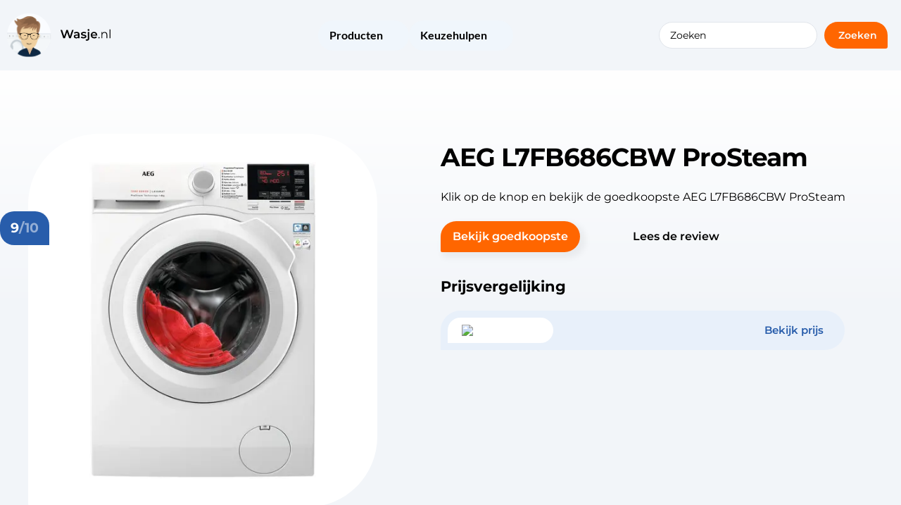

--- FILE ---
content_type: text/html; charset=UTF-8
request_url: https://wasje.nl/product/aeg-l7fb686cbw-prosteam/
body_size: 27086
content:
<!doctype html>
<html lang="nl-NL" prefix="og: https://ogp.me/ns#">
<head>
	<meta charset="UTF-8">
	<meta name="viewport" content="width=device-width, initial-scale=1">
	<link rel="profile" href="https://gmpg.org/xfn/11">
		<style>img:is([sizes="auto" i], [sizes^="auto," i]) { contain-intrinsic-size: 3000px 1500px }</style>
	
<!-- Zoekmachine optimalisatie door Rank Math Pro - https://rankmath.com/ -->
<title>Review: AEG L7FB686CBW ProSteam | Een aanrader?</title>
<meta name="description" content="De AEG L7FB686CBW ProSteam wasmachine wast je vuile was grondig schoon. De machine is beoordeeld door 40 consumenten die je voorgingen met het cijfer: 9.1. De waskwaliteit van deze machine is middenklasse. Met energielabel A is de AEG L7FB686CBW ProSteam wasmachine enorm energiebesparend. De wasmachine heeft een vulgewicht van 8 kg en is geschikt voor een gezin. Hiernaast beschikt de wasmachine over een stoom programma."/>
<meta name="robots" content="follow, index, max-snippet:-1, max-video-preview:-1, max-image-preview:large"/>
<link rel="canonical" href="https://wasje.nl/product/aeg-l7fb686cbw-prosteam/" />
<meta property="og:locale" content="nl_NL" />
<meta property="og:type" content="product" />
<meta property="og:title" content="Review: AEG L7FB686CBW ProSteam | Een aanrader?" />
<meta property="og:description" content="De AEG L7FB686CBW ProSteam wasmachine wast je vuile was grondig schoon. De machine is beoordeeld door 40 consumenten die je voorgingen met het cijfer: 9.1. De waskwaliteit van deze machine is middenklasse. Met energielabel A is de AEG L7FB686CBW ProSteam wasmachine enorm energiebesparend. De wasmachine heeft een vulgewicht van 8 kg en is geschikt voor een gezin. Hiernaast beschikt de wasmachine over een stoom programma." />
<meta property="og:url" content="https://wasje.nl/product/aeg-l7fb686cbw-prosteam/" />
<meta property="og:site_name" content="Wasje.nl" />
<meta property="og:updated_time" content="2025-10-14T08:03:46+00:00" />
<meta property="og:image" content="https://wasje.nl/wp-content/uploads/2021/10/1633417.jpeg" />
<meta property="og:image:secure_url" content="https://wasje.nl/wp-content/uploads/2021/10/1633417.jpeg" />
<meta property="og:image:width" content="357" />
<meta property="og:image:height" content="500" />
<meta property="og:image:alt" content="AEG L7FB686CBW ProSteam" />
<meta property="og:image:type" content="image/jpeg" />
<meta name="twitter:card" content="summary_large_image" />
<meta name="twitter:title" content="Review: AEG L7FB686CBW ProSteam | Een aanrader?" />
<meta name="twitter:description" content="De AEG L7FB686CBW ProSteam wasmachine wast je vuile was grondig schoon. De machine is beoordeeld door 40 consumenten die je voorgingen met het cijfer: 9.1. De waskwaliteit van deze machine is middenklasse. Met energielabel A is de AEG L7FB686CBW ProSteam wasmachine enorm energiebesparend. De wasmachine heeft een vulgewicht van 8 kg en is geschikt voor een gezin. Hiernaast beschikt de wasmachine over een stoom programma." />
<meta name="twitter:image" content="https://wasje.nl/wp-content/uploads/2021/10/1633417.jpeg" />
<meta name="twitter:label1" content="Prijs" />
<meta name="twitter:data1" content="&euro;699,00" />
<meta name="twitter:label2" content="Beschikbaarheid" />
<meta name="twitter:data2" content="Op voorraad" />
<!-- /Rank Math WordPress SEO plugin -->

<link rel='dns-prefetch' href='//www.googletagmanager.com' />
<script>
window._wpemojiSettings = {"baseUrl":"https:\/\/s.w.org\/images\/core\/emoji\/16.0.1\/72x72\/","ext":".png","svgUrl":"https:\/\/s.w.org\/images\/core\/emoji\/16.0.1\/svg\/","svgExt":".svg","source":{"concatemoji":"https:\/\/wasje.nl\/wp-includes\/js\/wp-emoji-release.min.js?ver=6.8.3"}};
/*! This file is auto-generated */
!function(s,n){var o,i,e;function c(e){try{var t={supportTests:e,timestamp:(new Date).valueOf()};sessionStorage.setItem(o,JSON.stringify(t))}catch(e){}}function p(e,t,n){e.clearRect(0,0,e.canvas.width,e.canvas.height),e.fillText(t,0,0);var t=new Uint32Array(e.getImageData(0,0,e.canvas.width,e.canvas.height).data),a=(e.clearRect(0,0,e.canvas.width,e.canvas.height),e.fillText(n,0,0),new Uint32Array(e.getImageData(0,0,e.canvas.width,e.canvas.height).data));return t.every(function(e,t){return e===a[t]})}function u(e,t){e.clearRect(0,0,e.canvas.width,e.canvas.height),e.fillText(t,0,0);for(var n=e.getImageData(16,16,1,1),a=0;a<n.data.length;a++)if(0!==n.data[a])return!1;return!0}function f(e,t,n,a){switch(t){case"flag":return n(e,"\ud83c\udff3\ufe0f\u200d\u26a7\ufe0f","\ud83c\udff3\ufe0f\u200b\u26a7\ufe0f")?!1:!n(e,"\ud83c\udde8\ud83c\uddf6","\ud83c\udde8\u200b\ud83c\uddf6")&&!n(e,"\ud83c\udff4\udb40\udc67\udb40\udc62\udb40\udc65\udb40\udc6e\udb40\udc67\udb40\udc7f","\ud83c\udff4\u200b\udb40\udc67\u200b\udb40\udc62\u200b\udb40\udc65\u200b\udb40\udc6e\u200b\udb40\udc67\u200b\udb40\udc7f");case"emoji":return!a(e,"\ud83e\udedf")}return!1}function g(e,t,n,a){var r="undefined"!=typeof WorkerGlobalScope&&self instanceof WorkerGlobalScope?new OffscreenCanvas(300,150):s.createElement("canvas"),o=r.getContext("2d",{willReadFrequently:!0}),i=(o.textBaseline="top",o.font="600 32px Arial",{});return e.forEach(function(e){i[e]=t(o,e,n,a)}),i}function t(e){var t=s.createElement("script");t.src=e,t.defer=!0,s.head.appendChild(t)}"undefined"!=typeof Promise&&(o="wpEmojiSettingsSupports",i=["flag","emoji"],n.supports={everything:!0,everythingExceptFlag:!0},e=new Promise(function(e){s.addEventListener("DOMContentLoaded",e,{once:!0})}),new Promise(function(t){var n=function(){try{var e=JSON.parse(sessionStorage.getItem(o));if("object"==typeof e&&"number"==typeof e.timestamp&&(new Date).valueOf()<e.timestamp+604800&&"object"==typeof e.supportTests)return e.supportTests}catch(e){}return null}();if(!n){if("undefined"!=typeof Worker&&"undefined"!=typeof OffscreenCanvas&&"undefined"!=typeof URL&&URL.createObjectURL&&"undefined"!=typeof Blob)try{var e="postMessage("+g.toString()+"("+[JSON.stringify(i),f.toString(),p.toString(),u.toString()].join(",")+"));",a=new Blob([e],{type:"text/javascript"}),r=new Worker(URL.createObjectURL(a),{name:"wpTestEmojiSupports"});return void(r.onmessage=function(e){c(n=e.data),r.terminate(),t(n)})}catch(e){}c(n=g(i,f,p,u))}t(n)}).then(function(e){for(var t in e)n.supports[t]=e[t],n.supports.everything=n.supports.everything&&n.supports[t],"flag"!==t&&(n.supports.everythingExceptFlag=n.supports.everythingExceptFlag&&n.supports[t]);n.supports.everythingExceptFlag=n.supports.everythingExceptFlag&&!n.supports.flag,n.DOMReady=!1,n.readyCallback=function(){n.DOMReady=!0}}).then(function(){return e}).then(function(){var e;n.supports.everything||(n.readyCallback(),(e=n.source||{}).concatemoji?t(e.concatemoji):e.wpemoji&&e.twemoji&&(t(e.twemoji),t(e.wpemoji)))}))}((window,document),window._wpemojiSettings);
</script>
<link rel='stylesheet' id='swiper-css' href='https://wasje.nl/wp-content/plugins/elementor/assets/lib/swiper/v8/css/swiper.min.css?ver=8.4.5' media='all' />
<link rel='stylesheet' id='e-swiper-css' href='https://wasje.nl/wp-content/plugins/elementor/assets/css/conditionals/e-swiper.min.css?ver=3.34.1' media='all' />
<style id='wp-emoji-styles-inline-css'>

	img.wp-smiley, img.emoji {
		display: inline !important;
		border: none !important;
		box-shadow: none !important;
		height: 1em !important;
		width: 1em !important;
		margin: 0 0.07em !important;
		vertical-align: -0.1em !important;
		background: none !important;
		padding: 0 !important;
	}
</style>
<link rel='stylesheet' id='wp-block-library-css' href='https://wasje.nl/wp-includes/css/dist/block-library/style.min.css?ver=6.8.3' media='all' />
<style id='global-styles-inline-css'>
:root{--wp--preset--aspect-ratio--square: 1;--wp--preset--aspect-ratio--4-3: 4/3;--wp--preset--aspect-ratio--3-4: 3/4;--wp--preset--aspect-ratio--3-2: 3/2;--wp--preset--aspect-ratio--2-3: 2/3;--wp--preset--aspect-ratio--16-9: 16/9;--wp--preset--aspect-ratio--9-16: 9/16;--wp--preset--color--black: #000000;--wp--preset--color--cyan-bluish-gray: #abb8c3;--wp--preset--color--white: #ffffff;--wp--preset--color--pale-pink: #f78da7;--wp--preset--color--vivid-red: #cf2e2e;--wp--preset--color--luminous-vivid-orange: #ff6900;--wp--preset--color--luminous-vivid-amber: #fcb900;--wp--preset--color--light-green-cyan: #7bdcb5;--wp--preset--color--vivid-green-cyan: #00d084;--wp--preset--color--pale-cyan-blue: #8ed1fc;--wp--preset--color--vivid-cyan-blue: #0693e3;--wp--preset--color--vivid-purple: #9b51e0;--wp--preset--gradient--vivid-cyan-blue-to-vivid-purple: linear-gradient(135deg,rgba(6,147,227,1) 0%,rgb(155,81,224) 100%);--wp--preset--gradient--light-green-cyan-to-vivid-green-cyan: linear-gradient(135deg,rgb(122,220,180) 0%,rgb(0,208,130) 100%);--wp--preset--gradient--luminous-vivid-amber-to-luminous-vivid-orange: linear-gradient(135deg,rgba(252,185,0,1) 0%,rgba(255,105,0,1) 100%);--wp--preset--gradient--luminous-vivid-orange-to-vivid-red: linear-gradient(135deg,rgba(255,105,0,1) 0%,rgb(207,46,46) 100%);--wp--preset--gradient--very-light-gray-to-cyan-bluish-gray: linear-gradient(135deg,rgb(238,238,238) 0%,rgb(169,184,195) 100%);--wp--preset--gradient--cool-to-warm-spectrum: linear-gradient(135deg,rgb(74,234,220) 0%,rgb(151,120,209) 20%,rgb(207,42,186) 40%,rgb(238,44,130) 60%,rgb(251,105,98) 80%,rgb(254,248,76) 100%);--wp--preset--gradient--blush-light-purple: linear-gradient(135deg,rgb(255,206,236) 0%,rgb(152,150,240) 100%);--wp--preset--gradient--blush-bordeaux: linear-gradient(135deg,rgb(254,205,165) 0%,rgb(254,45,45) 50%,rgb(107,0,62) 100%);--wp--preset--gradient--luminous-dusk: linear-gradient(135deg,rgb(255,203,112) 0%,rgb(199,81,192) 50%,rgb(65,88,208) 100%);--wp--preset--gradient--pale-ocean: linear-gradient(135deg,rgb(255,245,203) 0%,rgb(182,227,212) 50%,rgb(51,167,181) 100%);--wp--preset--gradient--electric-grass: linear-gradient(135deg,rgb(202,248,128) 0%,rgb(113,206,126) 100%);--wp--preset--gradient--midnight: linear-gradient(135deg,rgb(2,3,129) 0%,rgb(40,116,252) 100%);--wp--preset--font-size--small: 13px;--wp--preset--font-size--medium: 20px;--wp--preset--font-size--large: 36px;--wp--preset--font-size--x-large: 42px;--wp--preset--spacing--20: 0.44rem;--wp--preset--spacing--30: 0.67rem;--wp--preset--spacing--40: 1rem;--wp--preset--spacing--50: 1.5rem;--wp--preset--spacing--60: 2.25rem;--wp--preset--spacing--70: 3.38rem;--wp--preset--spacing--80: 5.06rem;--wp--preset--shadow--natural: 6px 6px 9px rgba(0, 0, 0, 0.2);--wp--preset--shadow--deep: 12px 12px 50px rgba(0, 0, 0, 0.4);--wp--preset--shadow--sharp: 6px 6px 0px rgba(0, 0, 0, 0.2);--wp--preset--shadow--outlined: 6px 6px 0px -3px rgba(255, 255, 255, 1), 6px 6px rgba(0, 0, 0, 1);--wp--preset--shadow--crisp: 6px 6px 0px rgba(0, 0, 0, 1);}:root { --wp--style--global--content-size: 800px;--wp--style--global--wide-size: 1200px; }:where(body) { margin: 0; }.wp-site-blocks > .alignleft { float: left; margin-right: 2em; }.wp-site-blocks > .alignright { float: right; margin-left: 2em; }.wp-site-blocks > .aligncenter { justify-content: center; margin-left: auto; margin-right: auto; }:where(.wp-site-blocks) > * { margin-block-start: 24px; margin-block-end: 0; }:where(.wp-site-blocks) > :first-child { margin-block-start: 0; }:where(.wp-site-blocks) > :last-child { margin-block-end: 0; }:root { --wp--style--block-gap: 24px; }:root :where(.is-layout-flow) > :first-child{margin-block-start: 0;}:root :where(.is-layout-flow) > :last-child{margin-block-end: 0;}:root :where(.is-layout-flow) > *{margin-block-start: 24px;margin-block-end: 0;}:root :where(.is-layout-constrained) > :first-child{margin-block-start: 0;}:root :where(.is-layout-constrained) > :last-child{margin-block-end: 0;}:root :where(.is-layout-constrained) > *{margin-block-start: 24px;margin-block-end: 0;}:root :where(.is-layout-flex){gap: 24px;}:root :where(.is-layout-grid){gap: 24px;}.is-layout-flow > .alignleft{float: left;margin-inline-start: 0;margin-inline-end: 2em;}.is-layout-flow > .alignright{float: right;margin-inline-start: 2em;margin-inline-end: 0;}.is-layout-flow > .aligncenter{margin-left: auto !important;margin-right: auto !important;}.is-layout-constrained > .alignleft{float: left;margin-inline-start: 0;margin-inline-end: 2em;}.is-layout-constrained > .alignright{float: right;margin-inline-start: 2em;margin-inline-end: 0;}.is-layout-constrained > .aligncenter{margin-left: auto !important;margin-right: auto !important;}.is-layout-constrained > :where(:not(.alignleft):not(.alignright):not(.alignfull)){max-width: var(--wp--style--global--content-size);margin-left: auto !important;margin-right: auto !important;}.is-layout-constrained > .alignwide{max-width: var(--wp--style--global--wide-size);}body .is-layout-flex{display: flex;}.is-layout-flex{flex-wrap: wrap;align-items: center;}.is-layout-flex > :is(*, div){margin: 0;}body .is-layout-grid{display: grid;}.is-layout-grid > :is(*, div){margin: 0;}body{padding-top: 0px;padding-right: 0px;padding-bottom: 0px;padding-left: 0px;}a:where(:not(.wp-element-button)){text-decoration: underline;}:root :where(.wp-element-button, .wp-block-button__link){background-color: #32373c;border-width: 0;color: #fff;font-family: inherit;font-size: inherit;line-height: inherit;padding: calc(0.667em + 2px) calc(1.333em + 2px);text-decoration: none;}.has-black-color{color: var(--wp--preset--color--black) !important;}.has-cyan-bluish-gray-color{color: var(--wp--preset--color--cyan-bluish-gray) !important;}.has-white-color{color: var(--wp--preset--color--white) !important;}.has-pale-pink-color{color: var(--wp--preset--color--pale-pink) !important;}.has-vivid-red-color{color: var(--wp--preset--color--vivid-red) !important;}.has-luminous-vivid-orange-color{color: var(--wp--preset--color--luminous-vivid-orange) !important;}.has-luminous-vivid-amber-color{color: var(--wp--preset--color--luminous-vivid-amber) !important;}.has-light-green-cyan-color{color: var(--wp--preset--color--light-green-cyan) !important;}.has-vivid-green-cyan-color{color: var(--wp--preset--color--vivid-green-cyan) !important;}.has-pale-cyan-blue-color{color: var(--wp--preset--color--pale-cyan-blue) !important;}.has-vivid-cyan-blue-color{color: var(--wp--preset--color--vivid-cyan-blue) !important;}.has-vivid-purple-color{color: var(--wp--preset--color--vivid-purple) !important;}.has-black-background-color{background-color: var(--wp--preset--color--black) !important;}.has-cyan-bluish-gray-background-color{background-color: var(--wp--preset--color--cyan-bluish-gray) !important;}.has-white-background-color{background-color: var(--wp--preset--color--white) !important;}.has-pale-pink-background-color{background-color: var(--wp--preset--color--pale-pink) !important;}.has-vivid-red-background-color{background-color: var(--wp--preset--color--vivid-red) !important;}.has-luminous-vivid-orange-background-color{background-color: var(--wp--preset--color--luminous-vivid-orange) !important;}.has-luminous-vivid-amber-background-color{background-color: var(--wp--preset--color--luminous-vivid-amber) !important;}.has-light-green-cyan-background-color{background-color: var(--wp--preset--color--light-green-cyan) !important;}.has-vivid-green-cyan-background-color{background-color: var(--wp--preset--color--vivid-green-cyan) !important;}.has-pale-cyan-blue-background-color{background-color: var(--wp--preset--color--pale-cyan-blue) !important;}.has-vivid-cyan-blue-background-color{background-color: var(--wp--preset--color--vivid-cyan-blue) !important;}.has-vivid-purple-background-color{background-color: var(--wp--preset--color--vivid-purple) !important;}.has-black-border-color{border-color: var(--wp--preset--color--black) !important;}.has-cyan-bluish-gray-border-color{border-color: var(--wp--preset--color--cyan-bluish-gray) !important;}.has-white-border-color{border-color: var(--wp--preset--color--white) !important;}.has-pale-pink-border-color{border-color: var(--wp--preset--color--pale-pink) !important;}.has-vivid-red-border-color{border-color: var(--wp--preset--color--vivid-red) !important;}.has-luminous-vivid-orange-border-color{border-color: var(--wp--preset--color--luminous-vivid-orange) !important;}.has-luminous-vivid-amber-border-color{border-color: var(--wp--preset--color--luminous-vivid-amber) !important;}.has-light-green-cyan-border-color{border-color: var(--wp--preset--color--light-green-cyan) !important;}.has-vivid-green-cyan-border-color{border-color: var(--wp--preset--color--vivid-green-cyan) !important;}.has-pale-cyan-blue-border-color{border-color: var(--wp--preset--color--pale-cyan-blue) !important;}.has-vivid-cyan-blue-border-color{border-color: var(--wp--preset--color--vivid-cyan-blue) !important;}.has-vivid-purple-border-color{border-color: var(--wp--preset--color--vivid-purple) !important;}.has-vivid-cyan-blue-to-vivid-purple-gradient-background{background: var(--wp--preset--gradient--vivid-cyan-blue-to-vivid-purple) !important;}.has-light-green-cyan-to-vivid-green-cyan-gradient-background{background: var(--wp--preset--gradient--light-green-cyan-to-vivid-green-cyan) !important;}.has-luminous-vivid-amber-to-luminous-vivid-orange-gradient-background{background: var(--wp--preset--gradient--luminous-vivid-amber-to-luminous-vivid-orange) !important;}.has-luminous-vivid-orange-to-vivid-red-gradient-background{background: var(--wp--preset--gradient--luminous-vivid-orange-to-vivid-red) !important;}.has-very-light-gray-to-cyan-bluish-gray-gradient-background{background: var(--wp--preset--gradient--very-light-gray-to-cyan-bluish-gray) !important;}.has-cool-to-warm-spectrum-gradient-background{background: var(--wp--preset--gradient--cool-to-warm-spectrum) !important;}.has-blush-light-purple-gradient-background{background: var(--wp--preset--gradient--blush-light-purple) !important;}.has-blush-bordeaux-gradient-background{background: var(--wp--preset--gradient--blush-bordeaux) !important;}.has-luminous-dusk-gradient-background{background: var(--wp--preset--gradient--luminous-dusk) !important;}.has-pale-ocean-gradient-background{background: var(--wp--preset--gradient--pale-ocean) !important;}.has-electric-grass-gradient-background{background: var(--wp--preset--gradient--electric-grass) !important;}.has-midnight-gradient-background{background: var(--wp--preset--gradient--midnight) !important;}.has-small-font-size{font-size: var(--wp--preset--font-size--small) !important;}.has-medium-font-size{font-size: var(--wp--preset--font-size--medium) !important;}.has-large-font-size{font-size: var(--wp--preset--font-size--large) !important;}.has-x-large-font-size{font-size: var(--wp--preset--font-size--x-large) !important;}
:root :where(.wp-block-pullquote){font-size: 1.5em;line-height: 1.6;}
</style>
<link rel='stylesheet' id='linik-quize-css' href='https://wasje.nl/wp-content/plugins/linik-quize/public/css/linik-quize-public.css?ver=1.0.0' media='all' />
<link rel='stylesheet' id='linik-quize_overwrite-css' href='https://wasje.nl/wp-content/plugins/linik-quize/public/css/overwrite.css?ver=1.0.0' media='all' />
<link rel='stylesheet' id='taxonomy-image-plugin-public-css' href='https://wasje.nl/wp-content/plugins/taxonomy-images/css/style.css?ver=0.9.6' media='screen' />
<link rel='stylesheet' id='photoswipe-css' href='https://wasje.nl/wp-content/plugins/woocommerce/assets/css/photoswipe/photoswipe.min.css?ver=10.4.3' media='all' />
<link rel='stylesheet' id='photoswipe-default-skin-css' href='https://wasje.nl/wp-content/plugins/woocommerce/assets/css/photoswipe/default-skin/default-skin.min.css?ver=10.4.3' media='all' />
<link rel='stylesheet' id='woocommerce-layout-css' href='https://wasje.nl/wp-content/plugins/woocommerce/assets/css/woocommerce-layout.css?ver=10.4.3' media='all' />
<link rel='stylesheet' id='woocommerce-smallscreen-css' href='https://wasje.nl/wp-content/plugins/woocommerce/assets/css/woocommerce-smallscreen.css?ver=10.4.3' media='only screen and (max-width: 768px)' />
<link rel='stylesheet' id='woocommerce-general-css' href='https://wasje.nl/wp-content/plugins/woocommerce/assets/css/woocommerce.css?ver=10.4.3' media='all' />
<style id='woocommerce-inline-inline-css'>
.woocommerce form .form-row .required { visibility: visible; }
</style>
<link rel='stylesheet' id='wpda_wpdp_public-css' href='https://wasje.nl/wp-content/plugins/wp-data-access/public/../assets/css/wpda_public.css?ver=5.3.9' media='all' />
<link rel='stylesheet' id='dashicons-css' href='https://wasje.nl/wp-includes/css/dashicons.min.css?ver=6.8.3' media='all' />
<link rel='stylesheet' id='hello-elementor-css' href='https://wasje.nl/wp-content/themes/hello-elementor/assets/css/reset.css?ver=3.4.4' media='all' />
<link rel='stylesheet' id='hello-elementor-theme-style-css' href='https://wasje.nl/wp-content/themes/hello-elementor/assets/css/theme.css?ver=3.4.4' media='all' />
<link rel='stylesheet' id='hello-elementor-header-footer-css' href='https://wasje.nl/wp-content/themes/hello-elementor/assets/css/header-footer.css?ver=3.4.4' media='all' />
<link rel='stylesheet' id='jet-woo-builder-css' href='https://wasje.nl/wp-content/plugins/jet-woo-builder/assets/css/frontend.css?ver=2.2.3' media='all' />
<style id='jet-woo-builder-inline-css'>
@font-face {
				font-family: "WooCommerce";
				font-weight: normal;
				font-style: normal;
				src: url("https://wasje.nl/wp-content/plugins/woocommerce/assets/fonts/WooCommerce.eot");
				src: url("https://wasje.nl/wp-content/plugins/woocommerce/assets/fonts/WooCommerce.eot?#iefix") format("embedded-opentype"),
					 url("https://wasje.nl/wp-content/plugins/woocommerce/assets/fonts/WooCommerce.woff") format("woff"),
					 url("https://wasje.nl/wp-content/plugins/woocommerce/assets/fonts/WooCommerce.ttf") format("truetype"),
					 url("https://wasje.nl/wp-content/plugins/woocommerce/assets/fonts/WooCommerce.svg#WooCommerce") format("svg");
			}
</style>
<link rel='stylesheet' id='jet-woo-builder-frontend-font-css' href='https://wasje.nl/wp-content/plugins/jet-woo-builder/assets/css/lib/jetwoobuilder-frontend-font/css/jetwoobuilder-frontend-font.css?ver=2.2.3' media='all' />
<link rel='stylesheet' id='elementor-frontend-css' href='https://wasje.nl/wp-content/plugins/elementor/assets/css/frontend.min.css?ver=3.34.1' media='all' />
<link rel='stylesheet' id='widget-image-css' href='https://wasje.nl/wp-content/plugins/elementor/assets/css/widget-image.min.css?ver=3.34.1' media='all' />
<link rel='stylesheet' id='widget-mega-menu-css' href='https://wasje.nl/wp-content/plugins/elementor-pro/assets/css/widget-mega-menu.min.css?ver=3.34.0' media='all' />
<link rel='stylesheet' id='widget-heading-css' href='https://wasje.nl/wp-content/plugins/elementor/assets/css/widget-heading.min.css?ver=3.34.1' media='all' />
<link rel='stylesheet' id='widget-posts-css' href='https://wasje.nl/wp-content/plugins/elementor-pro/assets/css/widget-posts.min.css?ver=3.34.0' media='all' />
<link rel='stylesheet' id='widget-icon-list-css' href='https://wasje.nl/wp-content/plugins/elementor/assets/css/widget-icon-list.min.css?ver=3.34.1' media='all' />
<link rel='stylesheet' id='widget-woocommerce-product-add-to-cart-css' href='https://wasje.nl/wp-content/plugins/elementor-pro/assets/css/widget-woocommerce-product-add-to-cart.min.css?ver=3.34.0' media='all' />
<link rel='stylesheet' id='widget-post-info-css' href='https://wasje.nl/wp-content/plugins/elementor-pro/assets/css/widget-post-info.min.css?ver=3.34.0' media='all' />
<link rel='stylesheet' id='elementor-icons-css' href='https://wasje.nl/wp-content/plugins/elementor/assets/lib/eicons/css/elementor-icons.min.css?ver=5.45.0' media='all' />
<link rel='stylesheet' id='elementor-post-6-css' href='https://wasje.nl/wp-content/uploads/elementor/css/post-6.css?ver=1768723940' media='all' />
<link rel='stylesheet' id='ElementorFAQSchema-css' href='https://wasje.nl/wp-content/plugins/faq-schema-for-elementor/assets/css/elementor-faq-schema.css?ver=6.8.3' media='all' />
<link rel='stylesheet' id='elementor-post-41179-css' href='https://wasje.nl/wp-content/uploads/elementor/css/post-41179.css?ver=1768723941' media='all' />
<link rel='stylesheet' id='elementor-post-378-css' href='https://wasje.nl/wp-content/uploads/elementor/css/post-378.css?ver=1768724004' media='all' />
<link rel='stylesheet' id='elementor-post-33402-css' href='https://wasje.nl/wp-content/uploads/elementor/css/post-33402.css?ver=1768723941' media='all' />
<link rel='stylesheet' id='hello-elementor-child-style-css' href='https://wasje.nl/wp-content/themes/hello-elementor-child/style.css?ver=1.0.0' media='all' />
<link rel='stylesheet' id='app-css' href='https://wasje.nl/wp-content/themes/hello-elementor-child/assets/css/app.css?ver=6.8.3' media='all' />
<link rel='stylesheet' id='jquery-chosen-css' href='https://wasje.nl/wp-content/plugins/jet-search/assets/lib/chosen/chosen.min.css?ver=1.8.7' media='all' />
<link rel='stylesheet' id='jet-search-css' href='https://wasje.nl/wp-content/plugins/jet-search/assets/css/jet-search.css?ver=3.5.9' media='all' />
<link rel='stylesheet' id='elementor-gf-local-montserrat-css' href='https://wasje.nl/wp-content/uploads/elementor/google-fonts/css/montserrat.css?ver=1749487876' media='all' />
<link rel='stylesheet' id='elementor-gf-local-lato-css' href='https://wasje.nl/wp-content/uploads/elementor/google-fonts/css/lato.css?ver=1749487879' media='all' />
<script src="https://wasje.nl/wp-includes/js/jquery/jquery.min.js?ver=3.7.1" id="jquery-core-js"></script>
<script src="https://wasje.nl/wp-includes/js/jquery/jquery-migrate.min.js?ver=3.4.1" id="jquery-migrate-js"></script>
<script src="https://wasje.nl/wp-includes/js/underscore.min.js?ver=1.13.7" id="underscore-js"></script>
<script src="https://wasje.nl/wp-includes/js/imagesloaded.min.js?ver=6.8.3" id="imagesLoaded-js"></script>
<script src="https://wasje.nl/wp-content/plugins/woocommerce/assets/js/jquery-blockui/jquery.blockUI.min.js?ver=2.7.0-wc.10.4.3" id="wc-jquery-blockui-js" data-wp-strategy="defer"></script>
<script id="wc-add-to-cart-js-extra">
var wc_add_to_cart_params = {"ajax_url":"\/wp-admin\/admin-ajax.php","wc_ajax_url":"\/?wc-ajax=%%endpoint%%","i18n_view_cart":"Bekijk winkelwagen","cart_url":"https:\/\/wasje.nl","is_cart":"","cart_redirect_after_add":"no"};
</script>
<script src="https://wasje.nl/wp-content/plugins/woocommerce/assets/js/frontend/add-to-cart.min.js?ver=10.4.3" id="wc-add-to-cart-js" defer data-wp-strategy="defer"></script>
<script src="https://wasje.nl/wp-content/plugins/woocommerce/assets/js/zoom/jquery.zoom.min.js?ver=1.7.21-wc.10.4.3" id="wc-zoom-js" defer data-wp-strategy="defer"></script>
<script src="https://wasje.nl/wp-content/plugins/woocommerce/assets/js/flexslider/jquery.flexslider.min.js?ver=2.7.2-wc.10.4.3" id="wc-flexslider-js" defer data-wp-strategy="defer"></script>
<script src="https://wasje.nl/wp-content/plugins/woocommerce/assets/js/photoswipe/photoswipe.min.js?ver=4.1.1-wc.10.4.3" id="wc-photoswipe-js" defer data-wp-strategy="defer"></script>
<script src="https://wasje.nl/wp-content/plugins/woocommerce/assets/js/photoswipe/photoswipe-ui-default.min.js?ver=4.1.1-wc.10.4.3" id="wc-photoswipe-ui-default-js" defer data-wp-strategy="defer"></script>
<script id="wc-single-product-js-extra">
var wc_single_product_params = {"i18n_required_rating_text":"Geef uw beoordeling","i18n_rating_options":["1 van de 5 sterren","2 van de 5 sterren","3 van de 5 sterren","4 van de 5 sterren","5 van de 5 sterren"],"i18n_product_gallery_trigger_text":"Afbeeldinggalerij in volledig scherm bekijken","review_rating_required":"yes","flexslider":{"rtl":false,"animation":"slide","smoothHeight":true,"directionNav":false,"controlNav":"thumbnails","slideshow":false,"animationSpeed":500,"animationLoop":false,"allowOneSlide":false},"zoom_enabled":"1","zoom_options":[],"photoswipe_enabled":"1","photoswipe_options":{"shareEl":false,"closeOnScroll":false,"history":false,"hideAnimationDuration":0,"showAnimationDuration":0},"flexslider_enabled":"1"};
</script>
<script src="https://wasje.nl/wp-content/plugins/woocommerce/assets/js/frontend/single-product.min.js?ver=10.4.3" id="wc-single-product-js" defer data-wp-strategy="defer"></script>
<script src="https://wasje.nl/wp-content/plugins/woocommerce/assets/js/js-cookie/js.cookie.min.js?ver=2.1.4-wc.10.4.3" id="wc-js-cookie-js" data-wp-strategy="defer"></script>
<script src="https://wasje.nl/wp-includes/js/backbone.min.js?ver=1.6.0" id="backbone-js"></script>
<script id="wp-api-request-js-extra">
var wpApiSettings = {"root":"https:\/\/wasje.nl\/wp-json\/","nonce":"0102472388","versionString":"wp\/v2\/"};
</script>
<script src="https://wasje.nl/wp-includes/js/api-request.min.js?ver=6.8.3" id="wp-api-request-js"></script>
<script src="https://wasje.nl/wp-includes/js/wp-api.min.js?ver=6.8.3" id="wp-api-js"></script>
<script id="wpda_rest_api-js-extra">
var wpdaApiSettings = {"path":"wpda"};
</script>
<script src="https://wasje.nl/wp-content/plugins/wp-data-access/public/../assets/js/wpda_rest_api.js?ver=5.3.9" id="wpda_rest_api-js"></script>

<!-- Google tag (gtag.js) snippet toegevoegd door Site Kit -->
<!-- Google Analytics snippet toegevoegd door Site Kit -->
<script src="https://www.googletagmanager.com/gtag/js?id=G-1EZZN9NCZM" id="google_gtagjs-js" async></script>
<script id="google_gtagjs-js-after">
window.dataLayer = window.dataLayer || [];function gtag(){dataLayer.push(arguments);}
gtag("set","linker",{"domains":["wasje.nl"]});
gtag("js", new Date());
gtag("set", "developer_id.dZTNiMT", true);
gtag("config", "G-1EZZN9NCZM");
 window._googlesitekit = window._googlesitekit || {}; window._googlesitekit.throttledEvents = []; window._googlesitekit.gtagEvent = (name, data) => { var key = JSON.stringify( { name, data } ); if ( !! window._googlesitekit.throttledEvents[ key ] ) { return; } window._googlesitekit.throttledEvents[ key ] = true; setTimeout( () => { delete window._googlesitekit.throttledEvents[ key ]; }, 5 ); gtag( "event", name, { ...data, event_source: "site-kit" } ); };
</script>
<link rel="https://api.w.org/" href="https://wasje.nl/wp-json/" /><link rel="alternate" title="JSON" type="application/json" href="https://wasje.nl/wp-json/wp/v2/product/18455" /><link rel="EditURI" type="application/rsd+xml" title="RSD" href="https://wasje.nl/xmlrpc.php?rsd" />
<meta name="generator" content="WordPress 6.8.3" />
<meta name="generator" content="WooCommerce 10.4.3" />
<link rel='shortlink' href='https://wasje.nl/?p=18455' />
<link rel="alternate" title="oEmbed (JSON)" type="application/json+oembed" href="https://wasje.nl/wp-json/oembed/1.0/embed?url=https%3A%2F%2Fwasje.nl%2Fproduct%2Faeg-l7fb686cbw-prosteam%2F" />
<link rel="alternate" title="oEmbed (XML)" type="text/xml+oembed" href="https://wasje.nl/wp-json/oembed/1.0/embed?url=https%3A%2F%2Fwasje.nl%2Fproduct%2Faeg-l7fb686cbw-prosteam%2F&#038;format=xml" />
<meta name="generator" content="Site Kit by Google 1.170.0" /><script>var linikQuizeParams = {"ajax_url":"https:\/\/wasje.nl\/wp-admin\/admin-ajax.php"};</script><link rel="preload" href="https://wct-2.com/wct.js?type=session" as="script"><script type="text/javascript" data-ezscrex="false" async>(function(w, c, t, u) {
    w._wct = w._wct || {}; w._wct = u;
    var s = c.createElement(t);
    s.type = 'text/javascript'; s.async = true; s.src = 'https://wct-2.com/wct.js?type=session';
    var r = c.getElementsByTagName(t)[0];
    r.parentNode.insertBefore(s, r);
}(window, document, 'script', {
    'uid' : '4zJ2XL',
    'google_tracking_id' : 'UA-210831327-1',
    'page_mutations' : true,
    'redirect_through' : 'https://wasje.nl/go',
    'proxy' : 'https://wct-2.com',
    'auto_tagging' : true,
    'anchor_attributes' : {
      'rel' : 'nofollow'
    }
}));</script><!-- site-navigation-element Schema optimized by Schema Pro --><script type="application/ld+json">{"@context":"https:\/\/schema.org","@graph":[{"@context":"https:\/\/schema.org","@type":"SiteNavigationElement","id":"site-navigation","name":"Wasmachine","url":"https:\/\/wasje.nl\/wasmachine\/"},{"@context":"https:\/\/schema.org","@type":"SiteNavigationElement","id":"site-navigation","name":"Beste wasmachines","url":"https:\/\/wasje.nl\/wasmachine\/beste\/"},{"@context":"https:\/\/schema.org","@type":"SiteNavigationElement","id":"site-navigation","name":"Goedkope wasmachine","url":"https:\/\/wasje.nl\/wasmachine\/goedkoop\/"},{"@context":"https:\/\/schema.org","@type":"SiteNavigationElement","id":"site-navigation","name":"Energiezuinige wasmachine","url":"https:\/\/wasje.nl\/wasmachine\/energiezuinig\/"},{"@context":"https:\/\/schema.org","@type":"SiteNavigationElement","id":"site-navigation","name":"Wasmachine voor klein gezin","url":"https:\/\/wasje.nl\/wasmachine\/klein-gezin\/"},{"@context":"https:\/\/schema.org","@type":"SiteNavigationElement","id":"site-navigation","name":"Wasmachine voor groot gezin","url":"https:\/\/wasje.nl\/wasmachine\/groot-gezin\/"},{"@context":"https:\/\/schema.org","@type":"SiteNavigationElement","id":"site-navigation","name":"Wasdroger","url":"https:\/\/wasje.nl\/wasdroger\/"},{"@context":"https:\/\/schema.org","@type":"SiteNavigationElement","id":"site-navigation","name":"Beste wasdrogers","url":"https:\/\/wasje.nl\/wasdroger\/beste\/"},{"@context":"https:\/\/schema.org","@type":"SiteNavigationElement","id":"site-navigation","name":"Beste warmtepompdrogers","url":"https:\/\/wasje.nl\/warmtepompdroger\/beste\/"},{"@context":"https:\/\/schema.org","@type":"SiteNavigationElement","id":"site-navigation","name":"Beste condensdrogers","url":"https:\/\/wasje.nl\/condensdroger\/beste\/"},{"@context":"https:\/\/schema.org","@type":"SiteNavigationElement","id":"site-navigation","name":"Wasdroger met stoomfunctie","url":"https:\/\/wasje.nl\/wasdroger\/stoomfunctie\/"},{"@context":"https:\/\/schema.org","@type":"SiteNavigationElement","id":"site-navigation","name":"Stille wasdroger","url":"https:\/\/wasje.nl\/wasdroger\/stil\/"},{"@context":"https:\/\/schema.org","@type":"SiteNavigationElement","id":"site-navigation","name":"Wasdroogcombinatie","url":"https:\/\/wasje.nl\/wasdroogcombinatie\/"},{"@context":"https:\/\/schema.org","@type":"SiteNavigationElement","id":"site-navigation","name":"Beste wasdroogcombinatie","url":"https:\/\/wasje.nl\/wasdroogcombinatie\/beste\/"},{"@context":"https:\/\/schema.org","@type":"SiteNavigationElement","id":"site-navigation","name":"Wasdroogcombinatie met warmtepomp","url":"https:\/\/wasje.nl\/wasdroogcombinatie\/warmtepomp\/"},{"@context":"https:\/\/schema.org","@type":"SiteNavigationElement","id":"site-navigation","name":"Wasdroogcombinatie met stoomfunctie","url":"https:\/\/wasje.nl\/wasdroogcombinatie\/stoomfunctie\/"},{"@context":"https:\/\/schema.org","@type":"SiteNavigationElement","id":"site-navigation","name":"Goedkope wasdroogcombinatie","url":"https:\/\/wasje.nl\/wasdroogcombinatie\/goedkoop\/"},{"@context":"https:\/\/schema.org","@type":"SiteNavigationElement","id":"site-navigation","name":"Wasmachine droger set","url":"https:\/\/wasje.nl\/wasmachine-droger-set\/"},{"@context":"https:\/\/schema.org","@type":"SiteNavigationElement","id":"site-navigation","name":"AEG sets","url":"https:\/\/wasje.nl\/wasmachine-droger-set\/aeg\/"},{"@context":"https:\/\/schema.org","@type":"SiteNavigationElement","id":"site-navigation","name":"Beko sets","url":"https:\/\/wasje.nl\/wasmachine-droger-set\/beko\/"},{"@context":"https:\/\/schema.org","@type":"SiteNavigationElement","id":"site-navigation","name":"Beste sets","url":"https:\/\/wasje.nl\/wasmachine-droger-set\/"},{"@context":"https:\/\/schema.org","@type":"SiteNavigationElement","id":"site-navigation","name":"Bosch sets","url":"https:\/\/wasje.nl\/wasmachine-droger-set\/bosch\/"},{"@context":"https:\/\/schema.org","@type":"SiteNavigationElement","id":"site-navigation","name":"LG sets","url":"https:\/\/wasje.nl\/wasmachine-droger-set\/lg\/"},{"@context":"https:\/\/schema.org","@type":"SiteNavigationElement","id":"site-navigation","name":"Miele sets","url":"https:\/\/wasje.nl\/wasmachine-droger-set\/miele\/"},{"@context":"https:\/\/schema.org","@type":"SiteNavigationElement","id":"site-navigation","name":"Samsung sets","url":"https:\/\/wasje.nl\/wasmachine-droger-set\/samsung\/"},{"@context":"https:\/\/schema.org","@type":"SiteNavigationElement","id":"site-navigation","name":"Siemens sets","url":"https:\/\/wasje.nl\/wasmachine-droger-set\/siemens\/"},{"@context":"https:\/\/schema.org","@type":"SiteNavigationElement","id":"site-navigation","name":"Zwarte sets","url":"https:\/\/wasje.nl\/wasmachine-droger-set\/zwart\/"}]}</script><!-- / site-navigation-element Schema optimized by Schema Pro --><!-- breadcrumb Schema optimized by Schema Pro --><script type="application/ld+json">{"@context":"https:\/\/schema.org","@type":"BreadcrumbList","itemListElement":[{"@type":"ListItem","position":1,"item":{"@id":"https:\/\/wasje.nl\/","name":"Home"}},{"@type":"ListItem","position":2,"item":{"@id":"https:\/\/wasje.nl\/shop\/","name":"Producten"}},{"@type":"ListItem","position":3,"item":{"@id":"https:\/\/wasje.nl\/product\/aeg-l7fb686cbw-prosteam\/","name":"AEG L7FB686CBW ProSteam"}}]}</script><!-- / breadcrumb Schema optimized by Schema Pro --><link rel="llms-sitemap" href="https://wasje.nl/llms.txt" />
	<noscript><style>.woocommerce-product-gallery{ opacity: 1 !important; }</style></noscript>
	<meta name="generator" content="Elementor 3.34.1; features: additional_custom_breakpoints; settings: css_print_method-external, google_font-enabled, font_display-auto">
			<style>
				.e-con.e-parent:nth-of-type(n+4):not(.e-lazyloaded):not(.e-no-lazyload),
				.e-con.e-parent:nth-of-type(n+4):not(.e-lazyloaded):not(.e-no-lazyload) * {
					background-image: none !important;
				}
				@media screen and (max-height: 1024px) {
					.e-con.e-parent:nth-of-type(n+3):not(.e-lazyloaded):not(.e-no-lazyload),
					.e-con.e-parent:nth-of-type(n+3):not(.e-lazyloaded):not(.e-no-lazyload) * {
						background-image: none !important;
					}
				}
				@media screen and (max-height: 640px) {
					.e-con.e-parent:nth-of-type(n+2):not(.e-lazyloaded):not(.e-no-lazyload),
					.e-con.e-parent:nth-of-type(n+2):not(.e-lazyloaded):not(.e-no-lazyload) * {
						background-image: none !important;
					}
				}
			</style>
			<script id='nitro-telemetry-meta' nitro-exclude>window.NPTelemetryMetadata={missReason: (!window.NITROPACK_STATE ? 'cache not found' : 'hit'),pageType: 'product',isEligibleForOptimization: true,}</script><script id='nitro-generic' nitro-exclude>(()=>{window.NitroPack=window.NitroPack||{coreVersion:"na",isCounted:!1};let e=document.createElement("script");if(e.src="https://nitroscripts.com/YuwfQfrNMXZEnlNKEcGWUYNafdSkVbiq",e.async=!0,e.id="nitro-script",document.head.appendChild(e),!window.NitroPack.isCounted){window.NitroPack.isCounted=!0;let t=()=>{navigator.sendBeacon("https://to.getnitropack.com/p",JSON.stringify({siteId:"YuwfQfrNMXZEnlNKEcGWUYNafdSkVbiq",url:window.location.href,isOptimized:!!window.IS_NITROPACK,coreVersion:"na",missReason:window.NPTelemetryMetadata?.missReason||"",pageType:window.NPTelemetryMetadata?.pageType||"",isEligibleForOptimization:!!window.NPTelemetryMetadata?.isEligibleForOptimization}))};(()=>{let e=()=>new Promise(e=>{"complete"===document.readyState?e():window.addEventListener("load",e)}),i=()=>new Promise(e=>{document.prerendering?document.addEventListener("prerenderingchange",e,{once:!0}):e()}),a=async()=>{await i(),await e(),t()};a()})(),window.addEventListener("pageshow",e=>{if(e.persisted){let i=document.prerendering||self.performance?.getEntriesByType?.("navigation")[0]?.activationStart>0;"visible"!==document.visibilityState||i||t()}})}})();</script>			<style id="wpsp-style-frontend"></style>
			<link rel="icon" href="https://wasje.nl/wp-content/uploads/2020/10/Favico-100x100.png" sizes="32x32" />
<link rel="icon" href="https://wasje.nl/wp-content/uploads/2020/10/Favico.png" sizes="192x192" />
<link rel="apple-touch-icon" href="https://wasje.nl/wp-content/uploads/2020/10/Favico.png" />
<meta name="msapplication-TileImage" content="https://wasje.nl/wp-content/uploads/2020/10/Favico.png" />
		<style id="wp-custom-css">
			ol li {
	display: block;
}		</style>
		</head>
<body class="wp-singular product-template-default single single-product postid-18455 wp-custom-logo wp-embed-responsive wp-theme-hello-elementor wp-child-theme-hello-elementor-child theme-hello-elementor woocommerce woocommerce-page woocommerce-no-js wp-schema-pro-2.10.5 hello-elementor-default elementor-default elementor-template-full-width elementor-kit-6 elementor-page-33402">


<a class="skip-link screen-reader-text" href="#content">Ga naar de inhoud</a>

		<header data-elementor-type="header" data-elementor-id="41179" class="elementor elementor-41179 elementor-location-header" data-elementor-post-type="elementor_library">
					<header class="elementor-section elementor-top-section elementor-element elementor-element-16d946a elementor-section-content-middle elementor-section-height-min-height meenu elementor-section-boxed elementor-section-height-default elementor-section-items-middle" data-id="16d946a" data-element_type="section" data-settings="{&quot;background_background&quot;:&quot;classic&quot;,&quot;jet_parallax_layout_list&quot;:[]}">
						<div class="elementor-container elementor-column-gap-default">
					<div class="elementor-column elementor-col-33 elementor-top-column elementor-element elementor-element-1d33d0d8" data-id="1d33d0d8" data-element_type="column">
			<div class="elementor-widget-wrap elementor-element-populated">
						<section class="elementor-section elementor-inner-section elementor-element elementor-element-55460529 elementor-section-boxed elementor-section-height-default elementor-section-height-default" data-id="55460529" data-element_type="section" data-settings="{&quot;jet_parallax_layout_list&quot;:[]}">
						<div class="elementor-container elementor-column-gap-default">
					<div class="elementor-column elementor-col-100 elementor-inner-column elementor-element elementor-element-63001487" data-id="63001487" data-element_type="column">
			<div class="elementor-widget-wrap elementor-element-populated">
						<div class="elementor-element elementor-element-c105984 elementor-widget elementor-widget-theme-site-logo elementor-widget-image" data-id="c105984" data-element_type="widget" data-widget_type="theme-site-logo.default">
				<div class="elementor-widget-container">
											<a href="https://wasje.nl" data-wpel-link="internal" target="_self">
			<img fetchpriority="high" width="1642" height="511" src="https://wasje.nl/wp-content/uploads/2020/10/Middel-2.svg" class="attachment-full size-full wp-image-30719" alt="" />				</a>
											</div>
				</div>
					</div>
		</div>
					</div>
		</section>
					</div>
		</div>
				<div class="elementor-column elementor-col-33 elementor-top-column elementor-element elementor-element-3938551f" data-id="3938551f" data-element_type="column">
			<div class="elementor-widget-wrap elementor-element-populated">
						<div class="elementor-element elementor-element-cb13ea6 menu e-full_width e-n-menu-layout-horizontal e-n-menu-tablet elementor-widget elementor-widget-n-menu" data-id="cb13ea6" data-element_type="widget" data-settings="{&quot;menu_items&quot;:[{&quot;item_title&quot;:&quot;Producten&quot;,&quot;item_dropdown_content&quot;:&quot;yes&quot;,&quot;_id&quot;:&quot;1d1a3fe&quot;,&quot;item_link&quot;:{&quot;url&quot;:&quot;&quot;,&quot;is_external&quot;:&quot;&quot;,&quot;nofollow&quot;:&quot;&quot;,&quot;custom_attributes&quot;:&quot;&quot;},&quot;item_icon&quot;:{&quot;value&quot;:&quot;&quot;,&quot;library&quot;:&quot;&quot;},&quot;item_icon_active&quot;:null,&quot;element_id&quot;:&quot;&quot;},{&quot;item_title&quot;:&quot;Keuzehulpen&quot;,&quot;item_dropdown_content&quot;:&quot;yes&quot;,&quot;_id&quot;:&quot;23d3190&quot;,&quot;item_link&quot;:{&quot;url&quot;:&quot;&quot;,&quot;is_external&quot;:&quot;&quot;,&quot;nofollow&quot;:&quot;&quot;,&quot;custom_attributes&quot;:&quot;&quot;},&quot;item_icon&quot;:{&quot;value&quot;:&quot;&quot;,&quot;library&quot;:&quot;&quot;},&quot;item_icon_active&quot;:null,&quot;element_id&quot;:&quot;&quot;}],&quot;item_position_horizontal&quot;:&quot;center&quot;,&quot;open_on&quot;:&quot;click&quot;,&quot;item_position_horizontal_mobile&quot;:&quot;start&quot;,&quot;content_width&quot;:&quot;full_width&quot;,&quot;item_layout&quot;:&quot;horizontal&quot;,&quot;horizontal_scroll&quot;:&quot;disable&quot;,&quot;breakpoint_selector&quot;:&quot;tablet&quot;,&quot;menu_item_title_distance_from_content&quot;:{&quot;unit&quot;:&quot;px&quot;,&quot;size&quot;:0,&quot;sizes&quot;:[]},&quot;menu_item_title_distance_from_content_tablet&quot;:{&quot;unit&quot;:&quot;px&quot;,&quot;size&quot;:&quot;&quot;,&quot;sizes&quot;:[]},&quot;menu_item_title_distance_from_content_mobile&quot;:{&quot;unit&quot;:&quot;px&quot;,&quot;size&quot;:&quot;&quot;,&quot;sizes&quot;:[]}}" data-widget_type="mega-menu.default">
				<div class="elementor-widget-container">
							<nav class="e-n-menu" data-widget-number="212" aria-label="Menu">
					<button class="e-n-menu-toggle" id="menu-toggle-212" aria-haspopup="true" aria-expanded="false" aria-controls="menubar-212" aria-label="Menu Toggle">
			<span class="e-n-menu-toggle-icon e-open">
				<i class="eicon-menu-bar"></i>			</span>
			<span class="e-n-menu-toggle-icon e-close">
				<i class="eicon-close"></i>			</span>
		</button>
					<div class="e-n-menu-wrapper" id="menubar-212" aria-labelledby="menu-toggle-212">
				<ul class="e-n-menu-heading">
								<li class="e-n-menu-item">
				<div id="e-n-menu-title-2121" class="e-n-menu-title e-click">
					<div class="e-n-menu-title-container">												<span class="e-n-menu-title-text">
							Producten						</span>
					</div>											<button id="e-n-menu-dropdown-icon-2121" class="e-n-menu-dropdown-icon e-focus" data-tab-index="1" aria-haspopup="true" aria-expanded="false" aria-controls="e-n-menu-content-2121" >
							<span class="e-n-menu-dropdown-icon-opened">
								<i aria-hidden="true" class="fas fa-angle-up"></i>								<span class="elementor-screen-only">Close Producten</span>
							</span>
							<span class="e-n-menu-dropdown-icon-closed">
								<i aria-hidden="true" class="fas fa-angle-down"></i>								<span class="elementor-screen-only">Open Producten</span>
							</span>
						</button>
									</div>
									<div class="e-n-menu-content">
						<div id="e-n-menu-content-2121" data-tab-index="1" aria-labelledby="e-n-menu-dropdown-icon-2121" class="elementor-element elementor-element-f745c08 e-flex e-con-boxed e-con e-child" data-id="f745c08" data-element_type="container" data-settings="{&quot;jet_parallax_layout_list&quot;:[]}">
					<div class="e-con-inner">
				<div class="elementor-element elementor-element-d094cbd elementor-widget elementor-widget-template" data-id="d094cbd" data-element_type="widget" data-widget_type="template.default">
				<div class="elementor-widget-container">
							<div class="elementor-template">
					<div data-elementor-type="section" data-elementor-id="42505" class="elementor elementor-42505 elementor-location-header" data-elementor-post-type="elementor_library">
			<div class="elementor-element elementor-element-47b80220 e-flex e-con-boxed e-con e-parent" data-id="47b80220" data-element_type="container" data-settings="{&quot;jet_parallax_layout_list&quot;:[]}">
					<div class="e-con-inner">
		<div class="elementor-element elementor-element-32cd6b61 e-con-full e-flex e-con e-child" data-id="32cd6b61" data-element_type="container" data-settings="{&quot;jet_parallax_layout_list&quot;:[]}">
				<div class="elementor-element elementor-element-304bd035 elementor-hidden-mobile elementor-widget elementor-widget-heading" data-id="304bd035" data-element_type="widget" data-widget_type="heading.default">
				<div class="elementor-widget-container">
					<h3 class="elementor-heading-title elementor-size-default">Algemeen</h3>				</div>
				</div>
				<div class="elementor-element elementor-element-13dbc7b0 elementor-hidden-desktop elementor-hidden-tablet elementor-widget elementor-widget-heading" data-id="13dbc7b0" data-element_type="widget" data-widget_type="heading.default">
				<div class="elementor-widget-container">
					<h3 class="elementor-heading-title elementor-size-default">Algemeen</h3>				</div>
				</div>
				<div class="elementor-element elementor-element-43501e5b elementor-nav-menu__align-start elementor-nav-menu--dropdown-none elementor-widget elementor-widget-nav-menu" data-id="43501e5b" data-element_type="widget" data-settings="{&quot;layout&quot;:&quot;vertical&quot;,&quot;submenu_icon&quot;:{&quot;value&quot;:&quot;&lt;i class=\&quot;\&quot; aria-hidden=\&quot;true\&quot;&gt;&lt;\/i&gt;&quot;,&quot;library&quot;:&quot;&quot;}}" data-widget_type="nav-menu.default">
				<div class="elementor-widget-container">
								<nav aria-label="Menu" class="elementor-nav-menu--main elementor-nav-menu__container elementor-nav-menu--layout-vertical e--pointer-background e--animation-fade">
				<ul id="menu-1-43501e5b" class="elementor-nav-menu sm-vertical"><li class="menu-item menu-item-type-post_type menu-item-object-page menu-item-42517"><a href="https://wasje.nl/wasdroger/" class="elementor-item" data-wpel-link="internal" target="_self">Wasdroger</a></li>
<li class="menu-item menu-item-type-post_type menu-item-object-page menu-item-42511"><a href="https://wasje.nl/condensdroger/" class="elementor-item" data-wpel-link="internal" target="_self">Condensdroger</a></li>
<li class="menu-item menu-item-type-post_type menu-item-object-page menu-item-42528"><a href="https://wasje.nl/warmtepompdroger/" class="elementor-item" data-wpel-link="internal" target="_self">Warmtepompdroger</a></li>
<li class="menu-item menu-item-type-post_type menu-item-object-page menu-item-42512"><a href="https://wasje.nl/wasdroger/afvoerdroger/" class="elementor-item" data-wpel-link="internal" target="_self">Afvoerdroger</a></li>
<li class="menu-item menu-item-type-post_type menu-item-object-page menu-item-42513"><a href="https://wasje.nl/wasdroogcombinatie/" class="elementor-item" data-wpel-link="internal" target="_self">Wasdroogcombinatie</a></li>
<li class="menu-item menu-item-type-post_type menu-item-object-page menu-item-42515"><a href="https://wasje.nl/wasmachine-droger-set/" class="elementor-item" data-wpel-link="internal" target="_self">Wasmachine en droger set</a></li>
<li class="menu-item menu-item-type-post_type menu-item-object-page menu-item-42514"><a href="https://wasje.nl/wasmachine/" class="elementor-item" data-wpel-link="internal" target="_self">Wasmachine</a></li>
<li class="menu-item menu-item-type-post_type menu-item-object-page menu-item-42516"><a href="https://wasje.nl/vaatwasser/" class="elementor-item" data-wpel-link="internal" target="_self">Vaatwasser</a></li>
</ul>			</nav>
						<nav class="elementor-nav-menu--dropdown elementor-nav-menu__container" aria-hidden="true">
				<ul id="menu-2-43501e5b" class="elementor-nav-menu sm-vertical"><li class="menu-item menu-item-type-post_type menu-item-object-page menu-item-42517"><a href="https://wasje.nl/wasdroger/" class="elementor-item" tabindex="-1" data-wpel-link="internal" target="_self">Wasdroger</a></li>
<li class="menu-item menu-item-type-post_type menu-item-object-page menu-item-42511"><a href="https://wasje.nl/condensdroger/" class="elementor-item" tabindex="-1" data-wpel-link="internal" target="_self">Condensdroger</a></li>
<li class="menu-item menu-item-type-post_type menu-item-object-page menu-item-42528"><a href="https://wasje.nl/warmtepompdroger/" class="elementor-item" tabindex="-1" data-wpel-link="internal" target="_self">Warmtepompdroger</a></li>
<li class="menu-item menu-item-type-post_type menu-item-object-page menu-item-42512"><a href="https://wasje.nl/wasdroger/afvoerdroger/" class="elementor-item" tabindex="-1" data-wpel-link="internal" target="_self">Afvoerdroger</a></li>
<li class="menu-item menu-item-type-post_type menu-item-object-page menu-item-42513"><a href="https://wasje.nl/wasdroogcombinatie/" class="elementor-item" tabindex="-1" data-wpel-link="internal" target="_self">Wasdroogcombinatie</a></li>
<li class="menu-item menu-item-type-post_type menu-item-object-page menu-item-42515"><a href="https://wasje.nl/wasmachine-droger-set/" class="elementor-item" tabindex="-1" data-wpel-link="internal" target="_self">Wasmachine en droger set</a></li>
<li class="menu-item menu-item-type-post_type menu-item-object-page menu-item-42514"><a href="https://wasje.nl/wasmachine/" class="elementor-item" tabindex="-1" data-wpel-link="internal" target="_self">Wasmachine</a></li>
<li class="menu-item menu-item-type-post_type menu-item-object-page menu-item-42516"><a href="https://wasje.nl/vaatwasser/" class="elementor-item" tabindex="-1" data-wpel-link="internal" target="_self">Vaatwasser</a></li>
</ul>			</nav>
						</div>
				</div>
				</div>
		<div class="elementor-element elementor-element-39f4a7ee e-con-full e-flex e-con e-child" data-id="39f4a7ee" data-element_type="container" data-settings="{&quot;jet_parallax_layout_list&quot;:[]}">
				<div class="elementor-element elementor-element-74d9fb56 elementor-hidden-mobile elementor-widget elementor-widget-heading" data-id="74d9fb56" data-element_type="widget" data-widget_type="heading.default">
				<div class="elementor-widget-container">
					<h3 class="elementor-heading-title elementor-size-default">Beste van 2025</h3>				</div>
				</div>
				<div class="elementor-element elementor-element-e9749f9 elementor-hidden-desktop elementor-hidden-tablet elementor-widget elementor-widget-heading" data-id="e9749f9" data-element_type="widget" data-widget_type="heading.default">
				<div class="elementor-widget-container">
					<h3 class="elementor-heading-title elementor-size-default">Beste van 2025</h3>				</div>
				</div>
				<div class="elementor-element elementor-element-12c419ac elementor-nav-menu__align-start elementor-nav-menu--dropdown-none elementor-widget elementor-widget-nav-menu" data-id="12c419ac" data-element_type="widget" data-settings="{&quot;layout&quot;:&quot;vertical&quot;,&quot;submenu_icon&quot;:{&quot;value&quot;:&quot;&lt;i class=\&quot;\&quot; aria-hidden=\&quot;true\&quot;&gt;&lt;\/i&gt;&quot;,&quot;library&quot;:&quot;&quot;}}" data-widget_type="nav-menu.default">
				<div class="elementor-widget-container">
								<nav aria-label="Menu" class="elementor-nav-menu--main elementor-nav-menu__container elementor-nav-menu--layout-vertical e--pointer-background e--animation-fade">
				<ul id="menu-1-12c419ac" class="elementor-nav-menu sm-vertical"><li class="menu-item menu-item-type-post_type menu-item-object-page menu-item-42520"><a href="https://wasje.nl/wasdroger/beste/" class="elementor-item" data-wpel-link="internal" target="_self">Beste wasdroger</a></li>
<li class="menu-item menu-item-type-post_type menu-item-object-page menu-item-42518"><a href="https://wasje.nl/condensdroger/beste/" class="elementor-item" data-wpel-link="internal" target="_self">Beste condensdroger</a></li>
<li class="menu-item menu-item-type-post_type menu-item-object-page menu-item-42526"><a href="https://wasje.nl/warmtepompdroger/beste/" class="elementor-item" data-wpel-link="internal" target="_self">Beste warmtepompdroger</a></li>
<li class="menu-item menu-item-type-post_type menu-item-object-page menu-item-42521"><a href="https://wasje.nl/wasdroogcombinatie/beste/" class="elementor-item" data-wpel-link="internal" target="_self">Beste wasdroogcombinatie</a></li>
<li class="menu-item menu-item-type-post_type menu-item-object-page menu-item-42522"><a href="https://wasje.nl/wasmachine/beste/" class="elementor-item" data-wpel-link="internal" target="_self">Beste wasmachine</a></li>
<li class="menu-item menu-item-type-post_type menu-item-object-page menu-item-42519"><a href="https://wasje.nl/vaatwasser/beste/" class="elementor-item" data-wpel-link="internal" target="_self">Beste vaatwasser</a></li>
<li class="menu-item menu-item-type-post_type menu-item-object-page menu-item-42523"><a href="https://wasje.nl/vaatwasser/inbouw/beste/" class="elementor-item" data-wpel-link="internal" target="_self">Beste inbouw vaatwasser</a></li>
<li class="menu-item menu-item-type-post_type menu-item-object-page menu-item-42524"><a href="https://wasje.nl/vaatwasser/onderbouw/beste/" class="elementor-item" data-wpel-link="internal" target="_self">Beste onderbouw vaatwasser</a></li>
<li class="menu-item menu-item-type-post_type menu-item-object-page menu-item-42525"><a href="https://wasje.nl/vaatwasser/vrijstaand/beste/" class="elementor-item" data-wpel-link="internal" target="_self">Beste vrijstaande vaatwasser</a></li>
</ul>			</nav>
						<nav class="elementor-nav-menu--dropdown elementor-nav-menu__container" aria-hidden="true">
				<ul id="menu-2-12c419ac" class="elementor-nav-menu sm-vertical"><li class="menu-item menu-item-type-post_type menu-item-object-page menu-item-42520"><a href="https://wasje.nl/wasdroger/beste/" class="elementor-item" tabindex="-1" data-wpel-link="internal" target="_self">Beste wasdroger</a></li>
<li class="menu-item menu-item-type-post_type menu-item-object-page menu-item-42518"><a href="https://wasje.nl/condensdroger/beste/" class="elementor-item" tabindex="-1" data-wpel-link="internal" target="_self">Beste condensdroger</a></li>
<li class="menu-item menu-item-type-post_type menu-item-object-page menu-item-42526"><a href="https://wasje.nl/warmtepompdroger/beste/" class="elementor-item" tabindex="-1" data-wpel-link="internal" target="_self">Beste warmtepompdroger</a></li>
<li class="menu-item menu-item-type-post_type menu-item-object-page menu-item-42521"><a href="https://wasje.nl/wasdroogcombinatie/beste/" class="elementor-item" tabindex="-1" data-wpel-link="internal" target="_self">Beste wasdroogcombinatie</a></li>
<li class="menu-item menu-item-type-post_type menu-item-object-page menu-item-42522"><a href="https://wasje.nl/wasmachine/beste/" class="elementor-item" tabindex="-1" data-wpel-link="internal" target="_self">Beste wasmachine</a></li>
<li class="menu-item menu-item-type-post_type menu-item-object-page menu-item-42519"><a href="https://wasje.nl/vaatwasser/beste/" class="elementor-item" tabindex="-1" data-wpel-link="internal" target="_self">Beste vaatwasser</a></li>
<li class="menu-item menu-item-type-post_type menu-item-object-page menu-item-42523"><a href="https://wasje.nl/vaatwasser/inbouw/beste/" class="elementor-item" tabindex="-1" data-wpel-link="internal" target="_self">Beste inbouw vaatwasser</a></li>
<li class="menu-item menu-item-type-post_type menu-item-object-page menu-item-42524"><a href="https://wasje.nl/vaatwasser/onderbouw/beste/" class="elementor-item" tabindex="-1" data-wpel-link="internal" target="_self">Beste onderbouw vaatwasser</a></li>
<li class="menu-item menu-item-type-post_type menu-item-object-page menu-item-42525"><a href="https://wasje.nl/vaatwasser/vrijstaand/beste/" class="elementor-item" tabindex="-1" data-wpel-link="internal" target="_self">Beste vrijstaande vaatwasser</a></li>
</ul>			</nav>
						</div>
				</div>
				</div>
		<div class="elementor-element elementor-element-4c09d899 e-con-full e-flex e-con e-child" data-id="4c09d899" data-element_type="container" data-settings="{&quot;jet_parallax_layout_list&quot;:[]}">
				</div>
					</div>
				</div>
				</div>
				</div>
						</div>
				</div>
					</div>
				</div>
							</div>
							</li>
					<li class="e-n-menu-item">
				<div id="e-n-menu-title-2122" class="e-n-menu-title e-click">
					<div class="e-n-menu-title-container">												<span class="e-n-menu-title-text">
							Keuzehulpen						</span>
					</div>											<button id="e-n-menu-dropdown-icon-2122" class="e-n-menu-dropdown-icon e-focus" data-tab-index="2" aria-haspopup="true" aria-expanded="false" aria-controls="e-n-menu-content-2122" >
							<span class="e-n-menu-dropdown-icon-opened">
								<i aria-hidden="true" class="fas fa-angle-up"></i>								<span class="elementor-screen-only">Close Keuzehulpen</span>
							</span>
							<span class="e-n-menu-dropdown-icon-closed">
								<i aria-hidden="true" class="fas fa-angle-down"></i>								<span class="elementor-screen-only">Open Keuzehulpen</span>
							</span>
						</button>
									</div>
									<div class="e-n-menu-content">
						<div id="e-n-menu-content-2122" data-tab-index="2" aria-labelledby="e-n-menu-dropdown-icon-2122" class="elementor-element elementor-element-dc56d5f e-flex e-con-boxed e-con e-child" data-id="dc56d5f" data-element_type="container" data-settings="{&quot;jet_parallax_layout_list&quot;:[]}">
					<div class="e-con-inner">
				<div class="elementor-element elementor-element-5169aeb elementor-widget elementor-widget-template" data-id="5169aeb" data-element_type="widget" data-widget_type="template.default">
				<div class="elementor-widget-container">
							<div class="elementor-template">
					<div data-elementor-type="section" data-elementor-id="42535" class="elementor elementor-42535 elementor-location-header" data-elementor-post-type="elementor_library">
			<div class="elementor-element elementor-element-58e26d6b e-flex e-con-boxed e-con e-parent" data-id="58e26d6b" data-element_type="container" data-settings="{&quot;jet_parallax_layout_list&quot;:[]}">
					<div class="e-con-inner">
		<div class="elementor-element elementor-element-5fa72778 e-con-full e-flex e-con e-child" data-id="5fa72778" data-element_type="container" data-settings="{&quot;jet_parallax_layout_list&quot;:[]}">
				<div class="elementor-element elementor-element-58560408 elementor-hidden-mobile elementor-widget elementor-widget-heading" data-id="58560408" data-element_type="widget" data-widget_type="heading.default">
				<div class="elementor-widget-container">
					<h3 class="elementor-heading-title elementor-size-default">Keuzehulpen</h3>				</div>
				</div>
				<div class="elementor-element elementor-element-160b5f09 elementor-hidden-desktop elementor-hidden-tablet elementor-widget elementor-widget-heading" data-id="160b5f09" data-element_type="widget" data-widget_type="heading.default">
				<div class="elementor-widget-container">
					<h3 class="elementor-heading-title elementor-size-default">Keuzehulpen</h3>				</div>
				</div>
				<div class="elementor-element elementor-element-4caa8c61 elementor-nav-menu__align-start elementor-nav-menu--dropdown-none elementor-widget elementor-widget-nav-menu" data-id="4caa8c61" data-element_type="widget" data-settings="{&quot;layout&quot;:&quot;vertical&quot;,&quot;submenu_icon&quot;:{&quot;value&quot;:&quot;&lt;i class=\&quot;\&quot; aria-hidden=\&quot;true\&quot;&gt;&lt;\/i&gt;&quot;,&quot;library&quot;:&quot;&quot;}}" data-widget_type="nav-menu.default">
				<div class="elementor-widget-container">
								<nav aria-label="Menu" class="elementor-nav-menu--main elementor-nav-menu__container elementor-nav-menu--layout-vertical e--pointer-background e--animation-fade">
				<ul id="menu-1-4caa8c61" class="elementor-nav-menu sm-vertical"><li class="menu-item menu-item-type-post_type menu-item-object-page menu-item-42533"><a href="https://wasje.nl/wasdroger/keuzehulp/" class="elementor-item" data-wpel-link="internal" target="_self">Wasdroger keuzehulp</a></li>
<li class="menu-item menu-item-type-post_type menu-item-object-page menu-item-42530"><a href="https://wasje.nl/warmtepompdroger/keuzehulp/" class="elementor-item" data-wpel-link="internal" target="_self">Warmtepompdroger keuzehulp</a></li>
<li class="menu-item menu-item-type-post_type menu-item-object-page menu-item-42531"><a href="https://wasje.nl/wasdroogcombinatie/keuzehulp/" class="elementor-item" data-wpel-link="internal" target="_self">Wasdroogcombinatie keuzehulp</a></li>
<li class="menu-item menu-item-type-post_type menu-item-object-page menu-item-42532"><a href="https://wasje.nl/wasmachine-droger-set/keuzehulp/" class="elementor-item" data-wpel-link="internal" target="_self">Wasmachine en droger set keuzehulp</a></li>
<li class="menu-item menu-item-type-post_type menu-item-object-page menu-item-42534"><a href="https://wasje.nl/wasmachine/keuzehulp/" class="elementor-item" data-wpel-link="internal" target="_self">Wasmachine keuzehulp</a></li>
<li class="menu-item menu-item-type-post_type menu-item-object-page menu-item-42529"><a href="https://wasje.nl/vaatwasser/keuzehulp/" class="elementor-item" data-wpel-link="internal" target="_self">Vaatwasser keuzehulp</a></li>
</ul>			</nav>
						<nav class="elementor-nav-menu--dropdown elementor-nav-menu__container" aria-hidden="true">
				<ul id="menu-2-4caa8c61" class="elementor-nav-menu sm-vertical"><li class="menu-item menu-item-type-post_type menu-item-object-page menu-item-42533"><a href="https://wasje.nl/wasdroger/keuzehulp/" class="elementor-item" tabindex="-1" data-wpel-link="internal" target="_self">Wasdroger keuzehulp</a></li>
<li class="menu-item menu-item-type-post_type menu-item-object-page menu-item-42530"><a href="https://wasje.nl/warmtepompdroger/keuzehulp/" class="elementor-item" tabindex="-1" data-wpel-link="internal" target="_self">Warmtepompdroger keuzehulp</a></li>
<li class="menu-item menu-item-type-post_type menu-item-object-page menu-item-42531"><a href="https://wasje.nl/wasdroogcombinatie/keuzehulp/" class="elementor-item" tabindex="-1" data-wpel-link="internal" target="_self">Wasdroogcombinatie keuzehulp</a></li>
<li class="menu-item menu-item-type-post_type menu-item-object-page menu-item-42532"><a href="https://wasje.nl/wasmachine-droger-set/keuzehulp/" class="elementor-item" tabindex="-1" data-wpel-link="internal" target="_self">Wasmachine en droger set keuzehulp</a></li>
<li class="menu-item menu-item-type-post_type menu-item-object-page menu-item-42534"><a href="https://wasje.nl/wasmachine/keuzehulp/" class="elementor-item" tabindex="-1" data-wpel-link="internal" target="_self">Wasmachine keuzehulp</a></li>
<li class="menu-item menu-item-type-post_type menu-item-object-page menu-item-42529"><a href="https://wasje.nl/vaatwasser/keuzehulp/" class="elementor-item" tabindex="-1" data-wpel-link="internal" target="_self">Vaatwasser keuzehulp</a></li>
</ul>			</nav>
						</div>
				</div>
				</div>
		<div class="elementor-element elementor-element-1b898967 e-con-full e-flex e-con e-child" data-id="1b898967" data-element_type="container" data-settings="{&quot;jet_parallax_layout_list&quot;:[]}">
				</div>
		<div class="elementor-element elementor-element-1d86b9bb e-con-full e-flex e-con e-child" data-id="1d86b9bb" data-element_type="container" data-settings="{&quot;jet_parallax_layout_list&quot;:[]}">
				</div>
					</div>
				</div>
				</div>
				</div>
						</div>
				</div>
					</div>
				</div>
							</div>
							</li>
						</ul>
			</div>
		</nav>
						</div>
				</div>
					</div>
		</div>
				<div class="elementor-column elementor-col-33 elementor-top-column elementor-element elementor-element-4a053ab" data-id="4a053ab" data-element_type="column">
			<div class="elementor-widget-wrap elementor-element-populated">
						<div class="elementor-element elementor-element-b914c6e elementor-widget elementor-widget-jet-ajax-search" data-id="b914c6e" data-element_type="widget" data-settings="{&quot;results_area_columns&quot;:&quot;4&quot;}" data-widget_type="jet-ajax-search.default">
				<div class="elementor-widget-container">
					<div class="elementor-jet-ajax-search jet-search">

<div class="jet-ajax-search" data-settings="{&quot;symbols_for_start_searching&quot;:2,&quot;search_by_empty_value&quot;:&quot;&quot;,&quot;submit_on_enter&quot;:&quot;&quot;,&quot;search_source&quot;:[&quot;product&quot;],&quot;search_logging&quot;:&quot;yes&quot;,&quot;search_results_url&quot;:&quot;\/overzicht\/&quot;,&quot;search_taxonomy&quot;:&quot;&quot;,&quot;include_terms_ids&quot;:[],&quot;exclude_terms_ids&quot;:[],&quot;exclude_posts_ids&quot;:[],&quot;custom_fields_source&quot;:&quot;&quot;,&quot;limit_query&quot;:12,&quot;limit_query_tablet&quot;:&quot;&quot;,&quot;limit_query_mobile&quot;:&quot;&quot;,&quot;limit_query_in_result_area&quot;:25,&quot;results_order_by&quot;:&quot;relevance&quot;,&quot;results_order&quot;:&quot;asc&quot;,&quot;sentence&quot;:&quot;&quot;,&quot;search_in_taxonomy&quot;:&quot;&quot;,&quot;search_in_taxonomy_source&quot;:&quot;&quot;,&quot;results_area_width_by&quot;:&quot;custom&quot;,&quot;results_area_custom_width&quot;:{&quot;unit&quot;:&quot;px&quot;,&quot;size&quot;:1300,&quot;sizes&quot;:[]},&quot;results_area_custom_position&quot;:&quot;right&quot;,&quot;results_area_columns&quot;:&quot;4&quot;,&quot;results_area_columns_tablet&quot;:&quot;&quot;,&quot;results_area_columns_mobile&quot;:&quot;&quot;,&quot;results_area_columns_mobile_portrait&quot;:&quot;&quot;,&quot;thumbnail_visible&quot;:&quot;yes&quot;,&quot;thumbnail_size&quot;:&quot;medium&quot;,&quot;thumbnail_placeholder&quot;:{&quot;url&quot;:&quot;https:\/\/wasje.nl\/wp-content\/plugins\/elementor\/assets\/images\/placeholder.png&quot;,&quot;id&quot;:&quot;&quot;,&quot;size&quot;:&quot;&quot;},&quot;post_content_source&quot;:&quot;content&quot;,&quot;post_content_custom_field_key&quot;:&quot;&quot;,&quot;post_content_length&quot;:0,&quot;show_product_price&quot;:&quot;yes&quot;,&quot;show_product_rating&quot;:&quot;&quot;,&quot;show_add_to_cart&quot;:&quot;&quot;,&quot;show_result_new_tab&quot;:&quot;&quot;,&quot;highlight_searched_text&quot;:&quot;&quot;,&quot;listing_id&quot;:&quot;&quot;,&quot;bullet_pagination&quot;:&quot;&quot;,&quot;number_pagination&quot;:&quot;&quot;,&quot;navigation_arrows&quot;:&quot;in_header&quot;,&quot;navigation_arrows_type&quot;:&quot;angle&quot;,&quot;show_title_related_meta&quot;:&quot;&quot;,&quot;meta_title_related_position&quot;:&quot;&quot;,&quot;title_related_meta&quot;:&quot;&quot;,&quot;show_content_related_meta&quot;:&quot;&quot;,&quot;meta_content_related_position&quot;:&quot;&quot;,&quot;content_related_meta&quot;:&quot;&quot;,&quot;negative_search&quot;:&quot;We hebben helaas niets kunnen vinden.&quot;,&quot;server_error&quot;:&quot;Sorry, er is een fout opgetreden.&quot;,&quot;show_search_suggestions&quot;:&quot;&quot;,&quot;search_suggestions_position&quot;:&quot;&quot;,&quot;search_suggestions_source&quot;:&quot;&quot;,&quot;search_suggestions_limits&quot;:&quot;&quot;,&quot;search_suggestions_item_title_length&quot;:&quot;&quot;,&quot;catalog_visibility&quot;:&quot;&quot;,&quot;search_source_terms&quot;:&quot;&quot;,&quot;search_source_terms_title&quot;:&quot;&quot;,&quot;search_source_terms_icon&quot;:&quot;&quot;,&quot;search_source_terms_limit&quot;:&quot;&quot;,&quot;listing_jetengine_terms_notice&quot;:&quot;&quot;,&quot;search_source_terms_taxonomy&quot;:&quot;&quot;,&quot;search_source_users&quot;:&quot;&quot;,&quot;search_source_users_title&quot;:&quot;&quot;,&quot;search_source_users_icon&quot;:&quot;&quot;,&quot;search_source_users_limit&quot;:&quot;&quot;,&quot;listing_jetengine_users_notice&quot;:&quot;&quot;}">
<form class="jet-ajax-search__form" method="get" action="https://wasje.nl/" role="search" target="">
	<div class="jet-ajax-search__fields-holder">
		<div class="jet-ajax-search__field-wrapper">
			<label for="search-input-b914c6e" class="screen-reader-text">Search ...</label>
						<input id="search-input-b914c6e" class="jet-ajax-search__field" type="search" placeholder="Zoeken" value="" name="jet_search" autocomplete="off" />
							<input type="hidden" value="{&quot;search_source&quot;:&quot;product&quot;}" name="jet_ajax_search_settings" />
						
					</div>
			</div>
	
<button class="jet-ajax-search__submit" type="submit" aria-label="Search submit"><span class="jet-ajax-search__submit-icon jet-ajax-search-icon"><i aria-hidden="true" class="fas fa-search"></i></span><span class="jet-ajax-search__submit-label">Zoeken</span></button>
</form>

<div class="jet-ajax-search__results-area" >
	<div class="jet-ajax-search__results-holder">
					<div class="jet-ajax-search__results-header">
				
<button class="jet-ajax-search__results-count"><span></span> producten</button>
				<div class="jet-ajax-search__navigation-holder"></div>
			</div>
						<div class="jet-ajax-search__results-list results-area-col-desk-4 results-area-col-tablet-0 results-area-col-mobile-0 results-area-col-mobile-portrait-1" >
			            <div class="jet-ajax-search__results-list-inner "></div>
					</div>
					<div class="jet-ajax-search__results-footer">
				<button class="jet-ajax-search__full-results">Vergelijk alle producten</button>				<div class="jet-ajax-search__navigation-holder"></div>
			</div>
			</div>
	<div class="jet-ajax-search__message"></div>
	
<div class="jet-ajax-search__spinner-holder">
	<div class="jet-ajax-search__spinner">
		<div class="rect rect-1"></div>
		<div class="rect rect-2"></div>
		<div class="rect rect-3"></div>
		<div class="rect rect-4"></div>
		<div class="rect rect-5"></div>
	</div>
</div>
</div>
</div>
</div>				</div>
				</div>
					</div>
		</div>
					</div>
		</header>
				</header>
		<div class="woocommerce-notices-wrapper"></div>		<div data-elementor-type="product" data-elementor-id="33402" class="elementor elementor-33402 elementor-location-single post-18455 product type-product status-publish has-post-thumbnail product_cat-voorlader product_cat-wasmachines-filter pa_auto-wasmiddeldosering-nee pa_energieklasse-energielabel-a pa_merkspecifieke-functies-aeg-prosense-aeg-prosteam pa_zelfreinigende-wasmiddellade-nee first instock product-type-external product" data-elementor-post-type="elementor_library">
					<section class="elementor-section elementor-top-section elementor-element elementor-element-7c32dc1b elementor-section-boxed elementor-section-height-default elementor-section-height-default" data-id="7c32dc1b" data-element_type="section" data-settings="{&quot;background_background&quot;:&quot;gradient&quot;,&quot;jet_parallax_layout_list&quot;:[{&quot;_id&quot;:&quot;bd47354&quot;,&quot;jet_parallax_layout_image&quot;:{&quot;url&quot;:&quot;&quot;,&quot;id&quot;:&quot;&quot;,&quot;size&quot;:&quot;&quot;},&quot;jet_parallax_layout_image_tablet&quot;:{&quot;url&quot;:&quot;&quot;,&quot;id&quot;:&quot;&quot;,&quot;size&quot;:&quot;&quot;},&quot;jet_parallax_layout_image_mobile&quot;:{&quot;url&quot;:&quot;&quot;,&quot;id&quot;:&quot;&quot;,&quot;size&quot;:&quot;&quot;},&quot;jet_parallax_layout_speed&quot;:{&quot;unit&quot;:&quot;%&quot;,&quot;size&quot;:50,&quot;sizes&quot;:[]},&quot;jet_parallax_layout_type&quot;:&quot;scroll&quot;,&quot;jet_parallax_layout_direction&quot;:&quot;1&quot;,&quot;jet_parallax_layout_fx_direction&quot;:null,&quot;jet_parallax_layout_z_index&quot;:&quot;&quot;,&quot;jet_parallax_layout_bg_x&quot;:50,&quot;jet_parallax_layout_bg_x_tablet&quot;:&quot;&quot;,&quot;jet_parallax_layout_bg_x_mobile&quot;:&quot;&quot;,&quot;jet_parallax_layout_bg_y&quot;:50,&quot;jet_parallax_layout_bg_y_tablet&quot;:&quot;&quot;,&quot;jet_parallax_layout_bg_y_mobile&quot;:&quot;&quot;,&quot;jet_parallax_layout_bg_size&quot;:&quot;auto&quot;,&quot;jet_parallax_layout_bg_size_tablet&quot;:&quot;&quot;,&quot;jet_parallax_layout_bg_size_mobile&quot;:&quot;&quot;,&quot;jet_parallax_layout_animation_prop&quot;:&quot;transform&quot;,&quot;jet_parallax_layout_on&quot;:[&quot;desktop&quot;,&quot;tablet&quot;]}]}">
						<div class="elementor-container elementor-column-gap-wider">
					<div class="elementor-column elementor-col-50 elementor-top-column elementor-element elementor-element-13c3d8b1" data-id="13c3d8b1" data-element_type="column" data-settings="{&quot;background_background&quot;:&quot;classic&quot;}">
			<div class="elementor-widget-wrap elementor-element-populated">
					<div class="elementor-background-overlay"></div>
						<div class="elementor-element elementor-element-7e2ec7dd elementor-widget elementor-widget-image" data-id="7e2ec7dd" data-element_type="widget" data-widget_type="image.default">
				<div class="elementor-widget-container">
															<img width="357" height="500" src="https://wasje.nl/wp-content/uploads/2021/10/1633417.jpeg" class="attachment-large size-large wp-image-12391" alt="" srcset="https://wasje.nl/wp-content/uploads/2021/10/1633417.jpeg 357w, https://wasje.nl/wp-content/uploads/2021/10/1633417-214x300.jpeg 214w" sizes="(max-width: 357px) 100vw, 357px" />															</div>
				</div>
				<div class="elementor-element elementor-element-1f6efe16 elementor-absolute elementor-widget elementor-widget-shortcode" data-id="1f6efe16" data-element_type="widget" data-settings="{&quot;_position&quot;:&quot;absolute&quot;}" data-widget_type="shortcode.default">
				<div class="elementor-widget-container">
							<div class="elementor-shortcode"> <style>
                        .box-rate {
                            background-color: #285DAB;
                            display: inline-block;
                            border-radius: 20px 20px 0 20px;
                            padding: 10px 15px;
                            text-align: center;
                
                        }
                
                        .box-rate p {
                            margin: 0;
                            font-family: "Montserrat", sans-serif;
                            color: rgba(255, 255, 255, 0.5);
                            font-size: 19px;
                            font-weight: 700;
                        }
                
                        .box-rate span {
                            color: #ffffff;
                        }
                    </style><div class="box-rate">
                        <p>
                            <span>9</span>/10
                        </p>
                    </div> </div>
						</div>
				</div>
					</div>
		</div>
				<div class="elementor-column elementor-col-50 elementor-top-column elementor-element elementor-element-4d9fada6" data-id="4d9fada6" data-element_type="column">
			<div class="elementor-widget-wrap elementor-element-populated">
						<div class="elementor-element elementor-element-557672 elementor-widget elementor-widget-woocommerce-product-title elementor-page-title elementor-widget-heading" data-id="557672" data-element_type="widget" data-widget_type="woocommerce-product-title.default">
				<div class="elementor-widget-container">
					<h1 class="product_title entry-title elementor-heading-title elementor-size-default">AEG L7FB686CBW ProSteam</h1>				</div>
				</div>
				<div class="elementor-element elementor-element-2826200d elementor-align-start elementor-mobile-align-start elementor-icon-list--layout-traditional elementor-list-item-link-full_width elementor-widget elementor-widget-icon-list" data-id="2826200d" data-element_type="widget" data-widget_type="icon-list.default">
				<div class="elementor-widget-container">
							<ul class="elementor-icon-list-items">
							<li class="elementor-icon-list-item">
										<span class="elementor-icon-list-text">Klik op de knop en bekijk de goedkoopste AEG L7FB686CBW ProSteam</span>
									</li>
						</ul>
						</div>
				</div>
				<section class="elementor-section elementor-inner-section elementor-element elementor-element-25569f5 elementor-section-boxed elementor-section-height-default elementor-section-height-default" data-id="25569f5" data-element_type="section" data-settings="{&quot;jet_parallax_layout_list&quot;:[{&quot;jet_parallax_layout_image&quot;:{&quot;url&quot;:&quot;&quot;,&quot;id&quot;:&quot;&quot;,&quot;size&quot;:&quot;&quot;},&quot;_id&quot;:&quot;6e517c9&quot;,&quot;jet_parallax_layout_image_tablet&quot;:{&quot;url&quot;:&quot;&quot;,&quot;id&quot;:&quot;&quot;,&quot;size&quot;:&quot;&quot;},&quot;jet_parallax_layout_image_mobile&quot;:{&quot;url&quot;:&quot;&quot;,&quot;id&quot;:&quot;&quot;,&quot;size&quot;:&quot;&quot;},&quot;jet_parallax_layout_speed&quot;:{&quot;unit&quot;:&quot;%&quot;,&quot;size&quot;:50,&quot;sizes&quot;:[]},&quot;jet_parallax_layout_type&quot;:&quot;scroll&quot;,&quot;jet_parallax_layout_direction&quot;:&quot;1&quot;,&quot;jet_parallax_layout_fx_direction&quot;:null,&quot;jet_parallax_layout_z_index&quot;:&quot;&quot;,&quot;jet_parallax_layout_bg_x&quot;:50,&quot;jet_parallax_layout_bg_x_tablet&quot;:&quot;&quot;,&quot;jet_parallax_layout_bg_x_mobile&quot;:&quot;&quot;,&quot;jet_parallax_layout_bg_y&quot;:50,&quot;jet_parallax_layout_bg_y_tablet&quot;:&quot;&quot;,&quot;jet_parallax_layout_bg_y_mobile&quot;:&quot;&quot;,&quot;jet_parallax_layout_bg_size&quot;:&quot;auto&quot;,&quot;jet_parallax_layout_bg_size_tablet&quot;:&quot;&quot;,&quot;jet_parallax_layout_bg_size_mobile&quot;:&quot;&quot;,&quot;jet_parallax_layout_animation_prop&quot;:&quot;transform&quot;,&quot;jet_parallax_layout_on&quot;:[&quot;desktop&quot;,&quot;tablet&quot;]}]}">
						<div class="elementor-container elementor-column-gap-default">
					<div class="elementor-column elementor-col-50 elementor-inner-column elementor-element elementor-element-6a573e4" data-id="6a573e4" data-element_type="column">
			<div class="elementor-widget-wrap elementor-element-populated">
						<div class="elementor-element elementor-element-699f9507 elementor-widget elementor-widget-wc-add-to-cart" data-id="699f9507" data-element_type="widget" data-widget_type="wc-add-to-cart.default">
				<div class="elementor-widget-container">
									<div class="elementor-button-wrapper">
					<a rel="nofollow external noopener noreferrer" href="https://prf.hn/click/camref:1101l33M4/pubref:wasje-producten-vaatwassers/destination:https://www.coolblue.nl/product/943643/etna-vw738nc.html" data-quantity="1" data-product_id="38223" class="product_type_external elementor-button elementor-size-sm" role="button" data-wpel-link="external" target="_blank">
						<span class="elementor-button-content-wrapper">
						<span class="elementor-button-icon">
				<i aria-hidden="true" class="far fa-angle-right"></i>			</span>
									<span class="elementor-button-text">Bekijk goedkoopste</span>
					</span>
					</a>
				</div>
								</div>
				</div>
					</div>
		</div>
				<div class="elementor-column elementor-col-50 elementor-inner-column elementor-element elementor-element-8633f88" data-id="8633f88" data-element_type="column">
			<div class="elementor-widget-wrap elementor-element-populated">
						<div class="elementor-element elementor-element-03020cb elementor-hidden-mobile elementor-widget elementor-widget-button" data-id="03020cb" data-element_type="widget" data-widget_type="button.default">
				<div class="elementor-widget-container">
									<div class="elementor-button-wrapper">
					<a class="elementor-button elementor-button-link elementor-size-sm" href="#review">
						<span class="elementor-button-content-wrapper">
						<span class="elementor-button-icon">
				<i aria-hidden="true" class="fas fa-angle-right"></i>			</span>
									<span class="elementor-button-text">Lees de review</span>
					</span>
					</a>
				</div>
								</div>
				</div>
					</div>
		</div>
					</div>
		</section>
				<div class="elementor-element elementor-element-421b8565 elementor-align-start elementor-mobile-align-start elementor-icon-list--layout-traditional elementor-list-item-link-full_width elementor-widget elementor-widget-icon-list" data-id="421b8565" data-element_type="widget" id="prijsvergelijking" data-widget_type="icon-list.default">
				<div class="elementor-widget-container">
							<ul class="elementor-icon-list-items">
							<li class="elementor-icon-list-item">
										<span class="elementor-icon-list-text">Prijsvergelijking</span>
									</li>
						</ul>
						</div>
				</div>
				<div class="elementor-element elementor-element-221ea0f8 elementor-widget elementor-widget-shortcode" data-id="221ea0f8" data-element_type="widget" data-widget_type="shortcode.default">
				<div class="elementor-widget-container">
							<div class="elementor-shortcode"><div class="compare"><a class="compare_row" href="https://www.awin1.com/cread.php?awinmid=85161&amp;awinaffid=654711&amp;clickref=wasje-producten-wasmachines&amp;ued=https://www.coolblue.nl/product/890870/aeg-l7fb686cbw-prosteam.html" data-wpel-link="external" target="_blank" rel="nofollow external noopener noreferrer"><span class="merchant"><img src="https://witgoed-vergelijking.staging.tempurl.host/wp-content/uploads/2024/10/pc-coolblue.png"></span><span class="name">Bekijk prijs</span></a></div><style>
    .compare
    {
        width: 95%;
    }
    
    @media only screen and (max-width: 600px) {
    .elementor-25330 .elementor-element.elementor-element-1feac271 .elementor-heading-title {
    line-height: 35px;
    margin-top: 20px;
    margin-bottom: 10px;
}
}

    .compare .compare_row
    {
        display: flex;
        justify-content: space-between;
        align-items: center;
        margin-bottom: 20px;
        background-color: #e8f0fa;
        padding: 10px;
        border-radius: 100px 100px 100px 5px;
    }
    .compare span
    {
        display: block;
    }

    .compare .merchant
    {
        padding: 10px 20px;
        background-color: #FFFFFF;
        border-radius: 100px 100px 100px 5px;
        width: 150px;
        display: flex;
        justify-content: center;
    }

    .compare .merchant img
    {
        width: 100%;
    }

    .compare .name
    {
        font-family: "Montserrat", Montserrat;
        font-size: 15px;
        font-weight: 600;
        color: #285DAB;
        margin-right: 20px;
    }

    @media screen and (max-width: 767px) 
    {
        .compare
        {
            width: 100%;
        }
    }
    </style></div>
						</div>
				</div>
					</div>
		</div>
					</div>
		</section>
				<section class="elementor-section elementor-top-section elementor-element elementor-element-740a3767 elementor-section-boxed elementor-section-height-default elementor-section-height-default" data-id="740a3767" data-element_type="section" id="informatie" data-settings="{&quot;background_background&quot;:&quot;classic&quot;,&quot;jet_parallax_layout_list&quot;:[{&quot;_id&quot;:&quot;aafd2f4&quot;,&quot;jet_parallax_layout_image&quot;:{&quot;url&quot;:&quot;&quot;,&quot;id&quot;:&quot;&quot;,&quot;size&quot;:&quot;&quot;},&quot;jet_parallax_layout_image_tablet&quot;:{&quot;url&quot;:&quot;&quot;,&quot;id&quot;:&quot;&quot;,&quot;size&quot;:&quot;&quot;},&quot;jet_parallax_layout_image_mobile&quot;:{&quot;url&quot;:&quot;&quot;,&quot;id&quot;:&quot;&quot;,&quot;size&quot;:&quot;&quot;},&quot;jet_parallax_layout_speed&quot;:{&quot;unit&quot;:&quot;%&quot;,&quot;size&quot;:50,&quot;sizes&quot;:[]},&quot;jet_parallax_layout_type&quot;:&quot;scroll&quot;,&quot;jet_parallax_layout_direction&quot;:&quot;1&quot;,&quot;jet_parallax_layout_fx_direction&quot;:null,&quot;jet_parallax_layout_z_index&quot;:&quot;&quot;,&quot;jet_parallax_layout_bg_x&quot;:50,&quot;jet_parallax_layout_bg_x_tablet&quot;:&quot;&quot;,&quot;jet_parallax_layout_bg_x_mobile&quot;:&quot;&quot;,&quot;jet_parallax_layout_bg_y&quot;:50,&quot;jet_parallax_layout_bg_y_tablet&quot;:&quot;&quot;,&quot;jet_parallax_layout_bg_y_mobile&quot;:&quot;&quot;,&quot;jet_parallax_layout_bg_size&quot;:&quot;auto&quot;,&quot;jet_parallax_layout_bg_size_tablet&quot;:&quot;&quot;,&quot;jet_parallax_layout_bg_size_mobile&quot;:&quot;&quot;,&quot;jet_parallax_layout_animation_prop&quot;:&quot;transform&quot;,&quot;jet_parallax_layout_on&quot;:[&quot;desktop&quot;,&quot;tablet&quot;]}]}">
						<div class="elementor-container elementor-column-gap-wider">
					<div class="elementor-column elementor-col-100 elementor-top-column elementor-element elementor-element-2c45587b" data-id="2c45587b" data-element_type="column">
			<div class="elementor-widget-wrap elementor-element-populated">
						<div class="elementor-element elementor-element-49910469 niet elementor-hidden-mobile elementor-widget elementor-widget-woocommerce-product-title elementor-page-title elementor-widget-heading" data-id="49910469" data-element_type="widget" data-widget_type="woocommerce-product-title.default">
				<div class="elementor-widget-container">
					<h2 class="product_title entry-title elementor-heading-title elementor-size-default"><p style="color:#276EBD">Overzichtelijk<br></p>AEG L7FB686CBW ProSteam</h2>				</div>
				</div>
				<div class="elementor-element elementor-element-fe0d883 niet elementor-hidden-desktop elementor-hidden-tablet elementor-widget elementor-widget-heading" data-id="fe0d883" data-element_type="widget" data-widget_type="heading.default">
				<div class="elementor-widget-container">
					<h2 class="elementor-heading-title elementor-size-default">Overzicht</h2>				</div>
				</div>
				<div class="elementor-element elementor-element-2a86f70 niet elementor-hidden-desktop elementor-hidden-tablet elementor-widget elementor-widget-woocommerce-product-title elementor-page-title elementor-widget-heading" data-id="2a86f70" data-element_type="widget" data-widget_type="woocommerce-product-title.default">
				<div class="elementor-widget-container">
					<h2 class="product_title entry-title elementor-heading-title elementor-size-default">AEG L7FB686CBW ProSteam</h2>				</div>
				</div>
				<div class="elementor-element elementor-element-cd38f6a elementor-widget elementor-widget-post-info" data-id="cd38f6a" data-element_type="widget" data-widget_type="post-info.default">
				<div class="elementor-widget-container">
							<ul class="elementor-inline-items elementor-icon-list-items elementor-post-info">
								<li class="elementor-icon-list-item elementor-repeater-item-32c13e2 elementor-inline-item">
													<span class="elementor-icon-list-text elementor-post-info__item elementor-post-info__item--type-custom">
										Door Wasje					</span>
								</li>
				<li class="elementor-icon-list-item elementor-repeater-item-8332497 elementor-inline-item" itemprop="datePublished">
													<span class="elementor-icon-list-text elementor-post-info__item elementor-post-info__item--type-date">
							<span class="elementor-post-info__item-prefix">op</span>
										<time>25 februari 2022</time>					</span>
								</li>
				</ul>
						</div>
				</div>
				<section class="elementor-section elementor-inner-section elementor-element elementor-element-33a0c53 elementor-section-boxed elementor-section-height-default elementor-section-height-default" data-id="33a0c53" data-element_type="section" data-settings="{&quot;jet_parallax_layout_list&quot;:[{&quot;jet_parallax_layout_image&quot;:{&quot;url&quot;:&quot;&quot;,&quot;id&quot;:&quot;&quot;,&quot;size&quot;:&quot;&quot;},&quot;_id&quot;:&quot;369f549&quot;,&quot;jet_parallax_layout_image_tablet&quot;:{&quot;url&quot;:&quot;&quot;,&quot;id&quot;:&quot;&quot;,&quot;size&quot;:&quot;&quot;},&quot;jet_parallax_layout_image_mobile&quot;:{&quot;url&quot;:&quot;&quot;,&quot;id&quot;:&quot;&quot;,&quot;size&quot;:&quot;&quot;},&quot;jet_parallax_layout_speed&quot;:{&quot;unit&quot;:&quot;%&quot;,&quot;size&quot;:50,&quot;sizes&quot;:[]},&quot;jet_parallax_layout_type&quot;:&quot;scroll&quot;,&quot;jet_parallax_layout_direction&quot;:&quot;1&quot;,&quot;jet_parallax_layout_fx_direction&quot;:null,&quot;jet_parallax_layout_z_index&quot;:&quot;&quot;,&quot;jet_parallax_layout_bg_x&quot;:50,&quot;jet_parallax_layout_bg_x_tablet&quot;:&quot;&quot;,&quot;jet_parallax_layout_bg_x_mobile&quot;:&quot;&quot;,&quot;jet_parallax_layout_bg_y&quot;:50,&quot;jet_parallax_layout_bg_y_tablet&quot;:&quot;&quot;,&quot;jet_parallax_layout_bg_y_mobile&quot;:&quot;&quot;,&quot;jet_parallax_layout_bg_size&quot;:&quot;auto&quot;,&quot;jet_parallax_layout_bg_size_tablet&quot;:&quot;&quot;,&quot;jet_parallax_layout_bg_size_mobile&quot;:&quot;&quot;,&quot;jet_parallax_layout_animation_prop&quot;:&quot;transform&quot;,&quot;jet_parallax_layout_on&quot;:[&quot;desktop&quot;,&quot;tablet&quot;]}],&quot;background_background&quot;:&quot;classic&quot;}">
						<div class="elementor-container elementor-column-gap-default">
					<div class="elementor-column elementor-col-50 elementor-inner-column elementor-element elementor-element-44debc8" data-id="44debc8" data-element_type="column" data-settings="{&quot;background_background&quot;:&quot;classic&quot;}">
			<div class="elementor-widget-wrap elementor-element-populated">
						<div class="elementor-element elementor-element-13e3ab6 elementor-widget elementor-widget-heading" data-id="13e3ab6" data-element_type="widget" data-widget_type="heading.default">
				<div class="elementor-widget-container">
					<h3 class="elementor-heading-title elementor-size-default">Voordelen</h3>				</div>
				</div>
				<div class="elementor-element elementor-element-3fdade7 elementor-widget elementor-widget-shortcode" data-id="3fdade7" data-element_type="widget" data-widget_type="shortcode.default">
				<div class="elementor-widget-container">
							<div class="elementor-shortcode"><div class="custom-page-field"><p style="font-weight:500;margin-bottom: 10px">Geen voordelen</p></div></div>
						</div>
				</div>
					</div>
		</div>
				<div class="elementor-column elementor-col-50 elementor-inner-column elementor-element elementor-element-df0aafa" data-id="df0aafa" data-element_type="column" data-settings="{&quot;background_background&quot;:&quot;classic&quot;}">
			<div class="elementor-widget-wrap elementor-element-populated">
						<div class="elementor-element elementor-element-b15638d elementor-widget elementor-widget-heading" data-id="b15638d" data-element_type="widget" data-widget_type="heading.default">
				<div class="elementor-widget-container">
					<h3 class="elementor-heading-title elementor-size-default">Nadelen</h3>				</div>
				</div>
				<div class="elementor-element elementor-element-6962d1e elementor-widget elementor-widget-shortcode" data-id="6962d1e" data-element_type="widget" data-widget_type="shortcode.default">
				<div class="elementor-widget-container">
							<div class="elementor-shortcode"><div class="custom-page-field"><p style="font-weight:500;margin-bottom: 10px">Geen nadelen</p></div></div>
						</div>
				</div>
					</div>
		</div>
					</div>
		</section>
				<div class="elementor-element elementor-element-681adc6 elementor-widget elementor-widget-theme-post-excerpt" data-id="681adc6" data-element_type="widget" data-widget_type="theme-post-excerpt.default">
				<div class="elementor-widget-container">
					De AEG L7FB686CBW ProSteam wasmachine wast je vuile was grondig schoon. De machine is beoordeeld door 40 consumenten die je voorgingen met het cijfer: 9.1. De waskwaliteit van deze machine is middenklasse. <br><br>Met energielabel A is de AEG L7FB686CBW ProSteam wasmachine enorm energiebesparend. De wasmachine heeft een vulgewicht van 8 kg en is geschikt voor een gezin. Hiernaast beschikt de wasmachine over een stoom programma.				</div>
				</div>
					</div>
		</div>
					</div>
		</section>
				<section class="elementor-section elementor-top-section elementor-element elementor-element-203c0cc elementor-section-boxed elementor-section-height-default elementor-section-height-default" data-id="203c0cc" data-element_type="section" data-settings="{&quot;background_background&quot;:&quot;classic&quot;,&quot;jet_parallax_layout_list&quot;:[{&quot;_id&quot;:&quot;aafd2f4&quot;,&quot;jet_parallax_layout_image&quot;:{&quot;url&quot;:&quot;&quot;,&quot;id&quot;:&quot;&quot;,&quot;size&quot;:&quot;&quot;},&quot;jet_parallax_layout_image_tablet&quot;:{&quot;url&quot;:&quot;&quot;,&quot;id&quot;:&quot;&quot;,&quot;size&quot;:&quot;&quot;},&quot;jet_parallax_layout_image_mobile&quot;:{&quot;url&quot;:&quot;&quot;,&quot;id&quot;:&quot;&quot;,&quot;size&quot;:&quot;&quot;},&quot;jet_parallax_layout_speed&quot;:{&quot;unit&quot;:&quot;%&quot;,&quot;size&quot;:50,&quot;sizes&quot;:[]},&quot;jet_parallax_layout_type&quot;:&quot;scroll&quot;,&quot;jet_parallax_layout_direction&quot;:&quot;1&quot;,&quot;jet_parallax_layout_fx_direction&quot;:null,&quot;jet_parallax_layout_z_index&quot;:&quot;&quot;,&quot;jet_parallax_layout_bg_x&quot;:50,&quot;jet_parallax_layout_bg_x_tablet&quot;:&quot;&quot;,&quot;jet_parallax_layout_bg_x_mobile&quot;:&quot;&quot;,&quot;jet_parallax_layout_bg_y&quot;:50,&quot;jet_parallax_layout_bg_y_tablet&quot;:&quot;&quot;,&quot;jet_parallax_layout_bg_y_mobile&quot;:&quot;&quot;,&quot;jet_parallax_layout_bg_size&quot;:&quot;auto&quot;,&quot;jet_parallax_layout_bg_size_tablet&quot;:&quot;&quot;,&quot;jet_parallax_layout_bg_size_mobile&quot;:&quot;&quot;,&quot;jet_parallax_layout_animation_prop&quot;:&quot;transform&quot;,&quot;jet_parallax_layout_on&quot;:[&quot;desktop&quot;,&quot;tablet&quot;]}]}">
						<div class="elementor-container elementor-column-gap-wider">
					<div class="elementor-column elementor-col-100 elementor-top-column elementor-element elementor-element-55ae326" data-id="55ae326" data-element_type="column">
			<div class="elementor-widget-wrap elementor-element-populated">
						<div class="elementor-element elementor-element-ac13f4e niet elementor-widget elementor-widget-heading" data-id="ac13f4e" data-element_type="widget" data-widget_type="heading.default">
				<div class="elementor-widget-container">
					<h2 class="elementor-heading-title elementor-size-default">Alternatieven</h2>				</div>
				</div>
				<div class="elementor-element elementor-element-e2adcad elementor-widget elementor-widget-shortcode" data-id="e2adcad" data-element_type="widget" data-widget_type="shortcode.default">
				<div class="elementor-widget-container">
							<div class="elementor-shortcode"><style> 

		.horisontal-wrap {
		display: flex;
		flex-direction: column;
		width: 100%;
		list-style: none;
		box-shadow: 0px;
		transition: background 0.3s, border 0.3s, border-radius 0.3s, box-shadow 0.3s;
		background: #fff;
		border-radius: 5px;
		margin-bottom: 20px;
		padding: 0px;
		}
		.horisontal-wrap .products-wrap {
		position: relative;
		width: 100%;
		height: 100%;
		display: flex;
		align-items: center;
		border-bottom: 1px solid #9B9B9B;
		padding: 20px 20px;
		}
		.horisontal-wrap .products-wrap:last-child{
		border-bottom: none;

		}
		.horisontal-wrap .products-wrap .mobile-col {
		display: flex;
		width: 100%;
		align-items: center;
		padding-left: 20px;
		}
		.horisontal-wrap .products-wrap .number-col {
		color: #fff;
		font-family: "Lato", Sans-serif;
		font-weight: 600;
		font-size: 25px;
		line-height: 32px;
		margin-right: 20px;
		background: #3b52c3;
		border-radius: 100%;
		padding: 15px 20px;
		}
		.horisontal-wrap .products-wrap .page-col p {
		font-size: 15px;
		font-weight: 600;
		}
		.horisontal-wrap .products-wrap .number-col.first {
		color: #fff;
		padding: 15px 22px;
		background: #179E87;
		}
		.horisontal-wrap .products-wrap .image-col img {
			max-width: 120px;
			height: 100%;
			object-fit: contain;
		}
		.horisontal-wrap .products-wrap .title-col h4{
			color: var( --e-global-color-text );
			font-family: "Lato", Sans-serif;
			font-weight: 700;
			font-size: 19px;
		}
		.horisontal-wrap .products-wrap .link-col {
			margin-left: auto;
		}
		.horisontal-wrap .products-wrap .link-col a {
			display: flex;
			font-family: "Lato", Sans-serif;
			font-size: 15px;
			font-weight: 500;
            white-space: nowrap;
			letter-spacing: 0px;
			border-radius: 100px 100px 100px 100px;
			box-shadow: 0px 0px 27px 0px rgba(0,0,0,0.12);
			background-color: var( --e-global-color-accent );
			color: var( --e-global-color-c5ee425 );
			padding: 12px 24px;
			outline: none;
			line-height: 15px;
		}
		.horisontal-wrap .products-wrap .title-wrap a {
			color: var( --e-global-color-text );
			font-family: "Lato", Sans-serif;
			font-size: 15px;
			cursor: pointer;
			text-decoration: underline;
		}
		.mobile-show {
			display: none;
		}
		@media(max-width: 800px) {
			.horisontal-wrap .products-wrap .page-col a {
			padding: 0 !important;
			padding-right: 5px !important;
			}
			.horisontal-wrap .products-wrap {
			padding: 15px 10px;
			}
			.horisontal-wrap .products-wrap.first .page-col {
			display: none;
			}
			.horisontal-wrap .products-wrap .number-col {
			font-size: 20px;
			line-height: 20px;
			padding: 11px 15px;
			}
			.horisontal-wrap .products-wrap .number-col.first {
			padding: 11px 16px;
			}
			.mobile-show {
			display: flex;
			font-family: "Lato", Sans-serif;
			font-size: 15px;
			font-weight: 500;
			letter-spacing: 0px;
			border-radius: 100px 100px 100px 100px;
			box-shadow: 0px 0px 27px 0px rgba(0,0,0,0.12);
			background-color: var( --e-global-color-accent );
			color: var( --e-global-color-c5ee425 ) !important;
			text-decoration: none !important;
			padding: 12px 24px;
			outline: none;
			line-height: 15px;
			margin-bottom: 10px;
			}
			.horisontal-wrap .products-wrap .image-col img {
			  max-width: 50px !important;
			  max-height: 100px;
			}
            div.mobile-col > div.title-wrap > div.page-col > p {
             font-size:14px !important;
			 font-weight: 500;
            }
			.horisontal-wrap .products-wrap .mobile-col {
				flex-direction: column;
				justify-content: flex-start;
				align-items: flex-start;
			}
			.horisontal-wrap .products-wrap .link-col {
				display: none;
			}
            .horisontal-wrap .products-wrap .title-col h4 {
    			color: var( --e-global-color-text );
    			font-family: "Lato", Sans-serif;
    			font-weight: 600;
    			font-size: 14px;
                }
            .horisontal-wrap .products-wrap .title-wrap a {
			    font-size: 14px;
				float: left;
				padding: 8px 15px;
				}
                .mobile-show {
    width: fit-content;
    padding: 10px 12px !important;
    font-size: 14px !important;
		}
		}
		
		.horisontal_products_items {
			display: flex;
    		justify-content: flex-start;
    		flex-wrap: wrap;
    		grid-gap: 24px;
            margin-bottom: 3%;
		}
		.horisontal_products_items .products_item {
			width: calc(100% / 3 - 16px);
			display: flex;
			flex-direction: column;
			align-items: flex-start;
            background-color: #ffffff;
            border-radius: 60px 10px 140px 40px;
            padding: 20px 20px 20px 20px;
            position: relative;
		}
		.horisontal_products_items .products_item.first {
            background-color: #179E870D;
		}        
		.horisontal_products_items .products_item .number_products_item {
            color: #fff;
            padding: 7px 16px;
            display: inline-block;
            margin: 0 auto;
            border-radius: 50%;
            font-family: "Lato", Sans-serif;
            font-weight: 600;
            font-size: 25px;
            line-height: 32px;
            background: #3b52c3;
            margin-top: -55px;
            border: 10px solid #fff;
		}
		.horisontal_products_items .products_item .number_products_item.first {
			background: #179E87;
		}
		
		.horisontal_products_items .products_item .post_full_link_products_item {
			position: absolute;
		    top: 0;
		    left: 0;
		    width: 100%;
		    height: 100%;
		    z-index: 1;
		}
		
		.horisontal_products_items .products_item .img_products_item {
            margin: 20px auto;
            padding: 22px;
            background-color: white;
            border-radius: 20px;
            height: 230px;
		}
		
		.horisontal_products_items .products_item .post_link_products_item {
			display: flex;
		    align-items: center;
		    grid-gap: 5px;
		    font-size: 18px;
            font-weight: 600;
            letter-spacing: 0px;
            fill: #ffffff;
            color: #ffffff;
            border-radius: 20px 13px 25px 20px;
            box-shadow: 3px 3px 12px 5px rgba(0, 0, 0, 0.1);
            padding: 8px 25px 8px 25px;           
            background: #3b52c3;
            margin-top: 15px;
            position: relative;
            z-index: 2;
		}
		
		.horisontal_products_items .products_item.first .post_link_products_item {
		    background: #179E87;
		}
		
		.horisontal_products_items .products_item .post_link_products_item:hover {
		   background: #1C308F;
		}
		
		.horisontal_products_items .products_item.first .post_link_products_item:hover {
		   background: #05715E;
		}
		
		@media screen and (max-width: 768px) {
			.horisontal_products_items .products_item {
				width: 100%;
			}
		}
		
		.horisontal_products_items .products_item .static_title_products_item {
			color: #3b52c3;
			margin-bottom: 0;
			font-weight: 700;
		}
		
		.horisontal_products_items .products_item .title_products_item {
			font-weight: 700;
		}
		
		.horisontal_products_items .products_item.first .static_title_products_item {
			color: #179E87;
		}
		</style><div id="related_products" class="horisontal_products_items"><div class="products_item first"><a class="post_full_link_products_item" href="https://www.awin1.com/cread.php?awinmid=85161&amp;awinaffid=654711&amp;clickref=wasje-producten-wasmachines&amp;ued=https://www.coolblue.nl/product/890870/aeg-l7fb686cbw-prosteam.html" data-wpel-link="external" target="_blank" rel="nofollow external noopener noreferrer"></a><img class="img_products_item" src=https://wasje.nl/wp-content/uploads/2021/10/1633417.jpeg><h4 class="static_title_products_item">Huidige apparaat</h4><h4 class="title_products_item">AEG L7FB686CBW ProSteam</h4><div class="post_fields_products_item"><div class="vulgewicht_products_item post_field_products_item"><strong>Vulgewicht: </strong>8 kg</div><div class="energieklasse_products_item post_field_products_item"><strong>Energieklasse: </strong>A</div><div class="geluidsniveau_products_item post_field_products_item"><strong>Geluidsniveau: </strong>76 dB</div><div class="toerental_products_item post_field_products_item"><strong>Toerental: </strong>1600 rpm</div></div><a class="post_link_products_item" href="https://www.awin1.com/cread.php?awinmid=85161&amp;awinaffid=654711&amp;clickref=wasje-producten-wasmachines&amp;ued=https://www.coolblue.nl/product/890870/aeg-l7fb686cbw-prosteam.html" data-wpel-link="external" target="_blank" rel="nofollow external noopener noreferrer">Bekijk prijs <i class="fas fa-arrow-right"></i></a></div><div class="products_item "><a class="post_full_link_products_item" href="https://www.awin1.com/cread.php?awinmid=85161&amp;awinaffid=654711&amp;clickref=wasje-producten-wasmachines&amp;ued=https://www.coolblue.nl/product/916957/aeg-lf62cs86-prosense.html" data-wpel-link="external" target="_blank" rel="nofollow external noopener noreferrer"></a><img class="img_products_item" src=https://wasje.nl/wp-content/uploads/2025/06/unnamed-file-27.png><h4 class="static_title_products_item">Energiezuiniger</h4><h4 class="title_products_item">AEG LF62CS86 ProSense</h4><div class="post_fields_products_item"><div class="vulgewicht_products_item post_field_products_item"><strong>Vulgewicht: </strong>8 kg</div><div class="energieklasse_products_item post_field_products_item"><strong>Energieklasse: </strong>A</div><div class="geluidsniveau_products_item post_field_products_item"><strong>Geluidsniveau: </strong>75 dB</div><div class="toerental_products_item post_field_products_item"><strong>Toerental: </strong>1600 rpm</div></div><a class="post_link_products_item" href="https://www.awin1.com/cread.php?awinmid=85161&amp;awinaffid=654711&amp;clickref=wasje-producten-wasmachines&amp;ued=https://www.coolblue.nl/product/916957/aeg-lf62cs86-prosense.html" data-wpel-link="external" target="_blank" rel="nofollow external noopener noreferrer">Bekijk prijs <i class="fas fa-arrow-right"></i></a></div><div class="products_item "><a class="post_full_link_products_item" href="https://www.awin1.com/cread.php?awinmid=85161&amp;awinaffid=654711&amp;clickref=wasje-producten-wasmachines&amp;ued=https://www.coolblue.nl/product/935113/aeg-lr76cuca06-prosteam-universaldose.html" data-wpel-link="external" target="_blank" rel="nofollow external noopener noreferrer"></a><img class="img_products_item" src=https://wasje.nl/wp-content/uploads/2023/10/1966501.jpeg><h4 class="static_title_products_item">Groter vulgewicht</h4><h4 class="title_products_item">AEG LR76CUCA06 ProSteam UniversalDose</h4><div class="post_fields_products_item"><div class="vulgewicht_products_item post_field_products_item"><strong>Vulgewicht: </strong>10 kg</div><div class="energieklasse_products_item post_field_products_item"><strong>Energieklasse: </strong>A+++ -10%</div><div class="geluidsniveau_products_item post_field_products_item"><strong>Geluidsniveau: </strong>72 dB</div><div class="toerental_products_item post_field_products_item"><strong>Toerental: </strong>1600 rpm</div></div><a class="post_link_products_item" href="https://www.awin1.com/cread.php?awinmid=85161&amp;awinaffid=654711&amp;clickref=wasje-producten-wasmachines&amp;ued=https://www.coolblue.nl/product/935113/aeg-lr76cuca06-prosteam-universaldose.html" data-wpel-link="external" target="_blank" rel="nofollow external noopener noreferrer">Bekijk prijs <i class="fas fa-arrow-right"></i></a></div></div></div>
						</div>
				</div>
					</div>
		</div>
					</div>
		</section>
				<section class="elementor-section elementor-top-section elementor-element elementor-element-a43b360 elementor-section-boxed elementor-section-height-default elementor-section-height-default" data-id="a43b360" data-element_type="section" data-settings="{&quot;background_background&quot;:&quot;classic&quot;,&quot;jet_parallax_layout_list&quot;:[{&quot;_id&quot;:&quot;aafd2f4&quot;,&quot;jet_parallax_layout_image&quot;:{&quot;url&quot;:&quot;&quot;,&quot;id&quot;:&quot;&quot;,&quot;size&quot;:&quot;&quot;},&quot;jet_parallax_layout_image_tablet&quot;:{&quot;url&quot;:&quot;&quot;,&quot;id&quot;:&quot;&quot;,&quot;size&quot;:&quot;&quot;},&quot;jet_parallax_layout_image_mobile&quot;:{&quot;url&quot;:&quot;&quot;,&quot;id&quot;:&quot;&quot;,&quot;size&quot;:&quot;&quot;},&quot;jet_parallax_layout_speed&quot;:{&quot;unit&quot;:&quot;%&quot;,&quot;size&quot;:50,&quot;sizes&quot;:[]},&quot;jet_parallax_layout_type&quot;:&quot;scroll&quot;,&quot;jet_parallax_layout_direction&quot;:&quot;1&quot;,&quot;jet_parallax_layout_fx_direction&quot;:null,&quot;jet_parallax_layout_z_index&quot;:&quot;&quot;,&quot;jet_parallax_layout_bg_x&quot;:50,&quot;jet_parallax_layout_bg_x_tablet&quot;:&quot;&quot;,&quot;jet_parallax_layout_bg_x_mobile&quot;:&quot;&quot;,&quot;jet_parallax_layout_bg_y&quot;:50,&quot;jet_parallax_layout_bg_y_tablet&quot;:&quot;&quot;,&quot;jet_parallax_layout_bg_y_mobile&quot;:&quot;&quot;,&quot;jet_parallax_layout_bg_size&quot;:&quot;auto&quot;,&quot;jet_parallax_layout_bg_size_tablet&quot;:&quot;&quot;,&quot;jet_parallax_layout_bg_size_mobile&quot;:&quot;&quot;,&quot;jet_parallax_layout_animation_prop&quot;:&quot;transform&quot;,&quot;jet_parallax_layout_on&quot;:[&quot;desktop&quot;,&quot;tablet&quot;]}]}">
						<div class="elementor-container elementor-column-gap-wider">
					<div class="elementor-column elementor-col-100 elementor-top-column elementor-element elementor-element-2496da5" data-id="2496da5" data-element_type="column">
			<div class="elementor-widget-wrap elementor-element-populated">
						<div class="elementor-element elementor-element-2d5c6b5 niet elementor-hidden-mobile elementor-widget elementor-widget-woocommerce-product-title elementor-page-title elementor-widget-heading" data-id="2d5c6b5" data-element_type="widget" id="review" data-widget_type="woocommerce-product-title.default">
				<div class="elementor-widget-container">
					<h2 class="product_title entry-title elementor-heading-title elementor-size-default"><p style="color:#276EBD">Review<br></p>AEG L7FB686CBW ProSteam</h2>				</div>
				</div>
				<div class="elementor-element elementor-element-f906cfe niet elementor-hidden-desktop elementor-hidden-tablet elementor-widget elementor-widget-heading" data-id="f906cfe" data-element_type="widget" data-widget_type="heading.default">
				<div class="elementor-widget-container">
					<h2 class="elementor-heading-title elementor-size-default">Review</h2>				</div>
				</div>
				<div class="elementor-element elementor-element-fd8a805 niet elementor-hidden-desktop elementor-hidden-tablet elementor-widget elementor-widget-woocommerce-product-title elementor-page-title elementor-widget-heading" data-id="fd8a805" data-element_type="widget" data-widget_type="woocommerce-product-title.default">
				<div class="elementor-widget-container">
					<h2 class="product_title entry-title elementor-heading-title elementor-size-default">AEG L7FB686CBW ProSteam</h2>				</div>
				</div>
				<div class="elementor-element elementor-element-c85c956 elementor-widget elementor-widget-shortcode" data-id="c85c956" data-element_type="widget" data-widget_type="shortcode.default">
				<div class="elementor-widget-container">
							<div class="elementor-shortcode"><style>
			.graph-container {
				width: 100%;
				margin-bottom: 20px;
			}
			.custom_graph_atributes {
				    background: transparent;
				    padding: 12px;
				    border-radius: 10px;
					display: flex;
					justify-content: flex-start;
 					align-items: center;
			}
			.custom_graph_heading{
				    background: #f2f5f9;
				    padding: 15px;
				    border-radius: 10px;
					text-align: left;
			}
			.custom_graph_heading p{
				  font-family: "Montserrat", Montserrat;
				  font-weight: 700;
				  font-size: 1.1em !important;
				  margin: 0 !important;
			}			
			.custom_graph_atributes:nth-child(2n){
					background: #fafcff ;
			}
			
			.custom_graph_atributes .title_custom_graph {
			  font-family: "Montserrat", Montserrat;
			  font-weight: 500;
			  font-size: 16px !important;
			  margin: 0 !important;
			  padding: 0 20px 0 0 !important;
			  width: 25%;
			}
			.line_block_custom_graph {
				width: 50%;
			}
			
			.custom_graph_atributes .info_custom_graph {
				display: flex;
			    padding: 0 0 0 20px;
			    gap: 15px;
			    align-items: center;
				width: 25%;
			}
			
			
			.custom_graph_atributes .info_custom_graph .current_info_custom_graph span {
			    font-size: 20px;
	            line-height: 20px;
			}
			
			.custom_graph_atributes .info_custom_graph .text_info_custom_graph {
				font-weight: 700;
				font-size: 16px;
			}
			
			.custom_graph_atributes .info_custom_graph .text_info_custom_graph strong {
				font-weight: 700!important;
			}
			
			.custom_graph_atributes .line_block_custom_graph .line_custom_graph {
				width: 100%;
			    border-radius: 10px;
			    background: #f2f5f9;
			}
			
			.custom_graph_atributes .line_block_custom_graph .line_custom_graph .current_progress_line_custom_graph {
			    background: #4aa068;
			    border-radius: 9px;
			    color: #ffffff;
			    text-align: end;
			    padding: 0 10px;
			    font-weight: 600;
			    font-size: 1em;
			}
			
			.custom_graph_atributes .line_block_custom_graph .label_line_custom_graph {
				display: flex;
				padding-top: 10px;
			    justify-content: space-between;
			    color: #828282;
			    font-weight: 600;
			    font-size: 18px;
			}
			@media(max-width:768px){
				.custom_graph_atributes {
				  padding: 20px 10px;
				  border-radius: 10px;
				  align-items: center;
				  align-items: flex-start;
				  justify-content: center;
				  flex-wrap: wrap;
				}
				.custom_graph_atributes .title_custom_graph {
				  width: 40%;
				  padding: 0 0 15px 0 !important;
				  font-size: 15px !important;
				  order: 1;
				}
                .custom_graph_atributes .info_custom_graph .text_info_custom_graph {
    font-weight: 700;
    font-size: 15px;
}
				.line_block_custom_graph {
				  width: 100%;
				  order: 3;
				}
				.custom_graph_atributes .info_custom_graph {
				  padding: 0 0 15px 0 !important;
				  align-items: center;
				  width: 60%;
				  font-size: 15px;
				  order: 2;
				  justify-content: flex-end;
				}
				.custom_graph_atributes .line_block_custom_graph .line_custom_graph .current_progress_line_custom_graph {
				  height: 30px;
				  display: flex;
				  justify-content: center;
				  align-items: center;
				}

			}
		</style><div class="graph-container"><div class="custom_graph_heading"><p>Eigenschappen</p></div><div class="graph-wraper"><div class="custom_graph_row custom_graph_atributes"><p class="title_custom_graph">Energieklasse</p><div class="line_block_custom_graph"><div class="line_custom_graph"><div class="current_progress_line_custom_graph" style="width:45%;">A</div></div></div><div class="info_custom_graph"><div class="text_info_custom_graph">Slechter dan <strong>55%</strong></div></div></div><div class="custom_graph_row custom_graph_atributes"><p class="title_custom_graph">Vulgewicht</p><div class="line_block_custom_graph"><div class="line_custom_graph"><div class="current_progress_line_custom_graph" style="width:40%;">8 kg</div></div></div><div class="info_custom_graph"><div class="text_info_custom_graph">Voor een <strong>klein gezin</strong></div></div></div><div class="custom_graph_row custom_graph_atributes"><p class="title_custom_graph">Geluidsniveau</p><div class="line_block_custom_graph"><div class="line_custom_graph"><div class="current_progress_line_custom_graph" style="width:20%;">76 dB</div></div></div><div class="info_custom_graph"><div class="text_info_custom_graph">Normaal geluidsniveau</div></div></div><div class="custom_graph_atributes custom_graph"><p class="title_custom_graph">Toerental</p><div class="line_block_custom_graph"><div class="line_custom_graph"><div class="current_progress_line_custom_graph" style="width:100%;">1600 rpm</div></div></div><div class="info_custom_graph"><div class="text_info_custom_graph">Droge was</div></div></div><div class="custom_graph_row custom_graph_atributes"><p class="title_custom_graph">Waskwaliteit</p><div class="line_block_custom_graph"><div class="line_custom_graph"><div class="current_progress_line_custom_graph" style="width:33.3333%;">Basisklasse</div></div></div><div class="info_custom_graph"><div class="text_info_custom_graph">Weinig wasfuncties</div></div></div><div class="custom_graph_row custom_graph_atributes"><p class="title_custom_graph">Bouwkwaliteit</p><div class="line_block_custom_graph"><div class="line_custom_graph"><div class="current_progress_line_custom_graph" style="width:66%;">Middenklasse</div></div></div><div class="info_custom_graph"><div class="text_info_custom_graph">Normale levensduur</div></div></div></div></div></div>
						</div>
				</div>
				<div class="elementor-element elementor-element-5032951 product_content elementor-widget elementor-widget-woocommerce-product-content" data-id="5032951" data-element_type="widget" data-widget_type="woocommerce-product-content.default">
				<div class="elementor-widget-container">
					<p>Zoek je een nieuwe wasmachine en weet je niet welke je moet kopen? De AEG L7FB686CBW ProSteam is de juiste wasmachine voor jou.Hij is beoordeeld door 40 consumenten met het cijfer: 9.1</p>
<h5>Energie- en waterverbruik wasmachine</h5>
<p>De wasmachine is met energielabel A erg zuinig.Deze wasmachine heeft een energieverbruik van 125,4 kWh per jaar, wat per jaar 35,11 euro kost. Je bespaart over de gehele levensduur van de AEG L7FB686CBW ProSteam ongeveer 270 euro. Het jaarlijkse verbruik is ongeveer 14 euro, de machine verbruikt ongeveer 9999 l per jaar voor het wassen van je kleding. </p>
<h5>Vulgewicht AEG L7FB686CBW ProSteam</h5>
<p>De AEG L7FB686CBW ProSteam wast voor een . In de machine past 8 kg wasgoed.</p>
<h5>Geluidsniveau en toerental </h5>
<p>Een geluidsniveau boven de 78 db kan gezien worden als er luid, en onder de 71 db wordt gezien als een laag geluidsniveau. Deze wasmachine heeft een geluidsniveau van 76 dB. Het toerental bepaald hoe snel de trommel draait bij het centrifugeren van de was de wasmachine heeft toerental van 1600 rpm. </p>
<h5>Wasprogramma&#8217;s </h5>
<p>De AEG L7FB686CBW ProSteam beschikt over 11 wasprogramma&#8217;s om de juiste keuze te maken bij het wassen van je wasgoed. De AEG L7FB686CBW ProSteam beschikt over de volgende algemene wasprogramma&#8217;s: fijne was, Handwas, Katoen, Opfrissen, Synthetisch, Wol. De wasmachine beschikt over: beladingssensor, Kledingbeschermende trommel, Resttijdindicator, Startuitstel, Stoomfunctie. </p>
<h5>Was- en bouwkwaliteit wasmachine</h5>
<p>De bouwkwaliteit van de AEG L7FB686CBW ProSteam is: middenklasse. Een hogere bouwkwaliteit zorgt ervoor dat de machine langer mee gaat en minder snel reparaties nodig heeft. De machine wordt beoordeeld aan de hand van het was resultaat, de AEG L7FB686CBW ProSteam is beoordeeld met een: middenklasse. Deze labels zijn qua rangschikking vergelijkbaar aan die van de energieklasse. Dat wil zeggen: A is hoog en C is laag. </p>
<h5>Afmetingen AEG L7FB686CBW ProSteam</h5>
<p>De AEG L7FB686CBW ProSteam weegt 71,5 kg en is 85 cm hoog, 60 cm breed en 60 cm diep.</p>
				</div>
				</div>
				<div class="elementor-element elementor-element-30de26e elementor-widget elementor-widget-shortcode" data-id="30de26e" data-element_type="widget" data-widget_type="shortcode.default">
				<div class="elementor-widget-container">
							<div class="elementor-shortcode"><script type="application/ld+json">
					{
					  "@context":"https://schema.org",
					  "@type": "Product",
					  "name": "AEG L7FB686CBW ProSteam",
					  "description": "De AEG L7FB686CBW ProSteam wasmachine wast je vuile was grondig schoon. De machine is beoordeeld door 40 consumenten die je voorgingen met het cijfer: 9.1. De waskwaliteit van deze machine is middenklasse. Met energielabel A is de AEG L7FB686CBW ProSteam wasmachine enorm energiebesparend. De wasmachine heeft een vulgewicht van 8 kg en is geschikt voor een gezin. Hiernaast beschikt de wasmachine over een stoom programma.",
					  "image": "https://wasje.nl/wp-content/uploads/2021/10/1633417.jpeg",
					  "brand": {
					    "@type": "Brand",
					    "name": "AEG"
					  },
					  "mpn": "890870",
					  "review": {
					    "@type": "Review",
					    "mainEntityOfPage": "https://wasje.nl/product/aeg-l7fb686cbw-prosteam/",
					    "headline": "AEG L7FB686CBW ProSteam",
					    "description": "De AEG L7FB686CBW ProSteam wasmachine wast je vuile was grondig schoon. De machine is beoordeeld door 40 consumenten die je voorgingen met het cijfer: 9.1. De waskwaliteit van deze machine is middenklasse. Met energielabel A is de AEG L7FB686CBW ProSteam wasmachine enorm energiebesparend. De wasmachine heeft een vulgewicht van 8 kg en is geschikt voor een gezin. Hiernaast beschikt de wasmachine over een stoom programma.",
					    "dateModified": "2025-10-14",
					    "datePublished": "2022-02-25",
					    "reviewBody": "Zoek je een nieuwe wasmachine en weet je niet welke je moet kopen? De AEG L7FB686CBW ProSteam is de juiste wasmachine voor jou.Hij is beoordeeld door 40 consumenten met het cijfer: 9.1Energie- en waterverbruik wasmachineDe wasmachine is met energielabel A erg zuinig.Deze wasmachine heeft een energieverbruik van 125,4 kWh per jaar, wat per jaar 35,11 euro kost. Je bespaart over de gehele levensduur van de AEG L7FB686CBW ProSteam ongeveer 270 euro. Het jaarlijkse verbruik is ongeveer 14 euro, de machine verbruikt ongeveer 9999 l per jaar voor het wassen van je kleding. Vulgewicht AEG L7FB686CBW ProSteamDe AEG L7FB686CBW ProSteam wast voor een . In de machine past 8 kg wasgoed.Geluidsniveau en toerental Een geluidsniveau boven de 78 db kan gezien worden als er luid, en onder de 71 db wordt gezien als een laag geluidsniveau. Deze wasmachine heeft een geluidsniveau van 76 dB. Het toerental bepaald hoe snel de trommel draait bij het centrifugeren van de was de wasmachine heeft toerental van 1600 rpm. Wasprogramma's De AEG L7FB686CBW ProSteam beschikt over 11 wasprogramma's om de juiste keuze te maken bij het wassen van je wasgoed. De AEG L7FB686CBW ProSteam beschikt over de volgende algemene wasprogramma's: fijne was, Handwas, Katoen, Opfrissen, Synthetisch, Wol. De wasmachine beschikt over: beladingssensor, Kledingbeschermende trommel, Resttijdindicator, Startuitstel, Stoomfunctie. Was- en bouwkwaliteit wasmachineDe bouwkwaliteit van de AEG L7FB686CBW ProSteam is: middenklasse. Een hogere bouwkwaliteit zorgt ervoor dat de machine langer mee gaat en minder snel reparaties nodig heeft. De machine wordt beoordeeld aan de hand van het was resultaat, de AEG L7FB686CBW ProSteam is beoordeeld met een: middenklasse. Deze labels zijn qua rangschikking vergelijkbaar aan die van de energieklasse. Dat wil zeggen: A is hoog en C is laag. Afmetingen AEG L7FB686CBW ProSteamDe AEG L7FB686CBW ProSteam weegt 71,5 kg en is 85 cm hoog, 60 cm breed en 60 cm diep.",
					    "reviewRating": {
					      "@type": "Rating",
					      "ratingValue": "9",
					      "bestRating": "10",
					      "worstRating": "0"
					    },"itemReviewed": {
					      "@type": "Thing",
					      "image": "https://wasje.nl/wp-content/uploads/2021/10/1633417.jpeg",
					      "name": "AEG L7FB686CBW ProSteam"
					    },
					    "author": [
					      {
					        "@type": "Person",
					        "name": "Jayden",
					        "url": "https://wasje.nl/jayden-hoofdauteur/",
					        "jobTitle": "Editor",
					        "image": "https://wasje.nl/wp-content/uploads/2024/01/Jayden.jpg",
					        "award": "Jadyen is ooit één keer genomineerd geweest, maar heeft nog nooit iets mogen winnen. Wel heeft hij ooit de prijs gewonnen voor beste speler van het team.",
					        "knowsAbout": "Jayden heeft gewerkt voor radio-, print- en online publicaties, en schrijft sinds 2015 over witgoed. Hij studeerde Economie aan de Universiteit van Amsterdam. Hij is een fervent verzamelaar van platen en een enthousiaste liefhebber van elektronische muziek."
					      }
					    ],
					    "publisher": {
					      "@type": "Organization",
					      "name": "Wasje.nl",
					      "logo": {
					        "@type": "ImageObject",
					        "height": "60",
					        "width": "161",
					        "url": "https://wasje.nl/wp-content/uploads/2020/10/Logo-tekst.png"
					      }
					    }
					  },
					  "offers": [
					    {
					      "@type": "Offer",
					      "price": "699",
					      "seller": "Coolblue",
					      "availability": "https://schema.org/InStock",
					      "priceCurrency": "EUR",
					      "itemOffered": {
					        "@type": "IndividualProduct",
					        "name": "AEG L7FB686CBW ProSteam",
					        "brand": {
					          "@type": "Brand",
					          "name": "AEG"
					        },
					        "description": "De AEG L7FB686CBW ProSteam wasmachine wast je vuile was grondig schoon. De machine is beoordeeld door 40 consumenten die je voorgingen met het cijfer: 9.1. De waskwaliteit van deze machine is middenklasse. Met energielabel A is de AEG L7FB686CBW ProSteam wasmachine enorm energiebesparend. De wasmachine heeft een vulgewicht van 8 kg en is geschikt voor een gezin. Hiernaast beschikt de wasmachine over een stoom programma.",
					        "image": "https://wasje.nl/wp-content/uploads/2021/10/1633417.jpeg",
					        "mpn": "890870"
					      },
					      "priceValidUntil": "2026-02-18
",
					      "url": "https://www.awin1.com/cread.php?awinmid=85161&awinaffid=654711&clickref=wasje-producten-wasmachines&ued=https://www.coolblue.nl/product/890870/aeg-l7fb686cbw-prosteam.html"
					    }
					  ],
					  "additionalProperty": [
					    {
					      "@type": "PropertyValue",
					      "name": "Eigenschappen",
					      "value": [
					        "Energielabel A",
					        "Vulgewicht 8 kg",
					        "Geluidsniveau 76 dB"
					      ]
					    }
					  ]
					}
					</script></div>
						</div>
				</div>
					</div>
		</div>
					</div>
		</section>
				</div>
		
<script nitro-exclude>
    document.cookie = 'nitroCachedPage=' + (!window.NITROPACK_STATE ? '0' : '1') + '; path=/; SameSite=Lax';
</script>
<script nitro-exclude>
    if (!window.NITROPACK_STATE || window.NITROPACK_STATE != 'FRESH') {
        var proxyPurgeOnly = 0;
        if (typeof navigator.sendBeacon !== 'undefined') {
            var nitroData = new FormData(); nitroData.append('nitroBeaconUrl', 'aHR0cHM6Ly93YXNqZS5ubC9wcm9kdWN0L2FlZy1sN2ZiNjg2Y2J3LXByb3N0ZWFtLw=='); nitroData.append('nitroBeaconCookies', 'W10='); nitroData.append('nitroBeaconHash', '003a4ef32f542d85b8111bac44e8c439d7d726a2ea779aa4c0c85c7123a7c42e3cbcd8fd8b1238a970c26c5524fac39e0673dc69608eb3142082c47fe1eecc6a'); nitroData.append('proxyPurgeOnly', ''); nitroData.append('layout', 'product'); navigator.sendBeacon(location.href, nitroData);
        } else {
            var xhr = new XMLHttpRequest(); xhr.open('POST', location.href, true); xhr.setRequestHeader('Content-Type', 'application/x-www-form-urlencoded'); xhr.send('nitroBeaconUrl=aHR0cHM6Ly93YXNqZS5ubC9wcm9kdWN0L2FlZy1sN2ZiNjg2Y2J3LXByb3N0ZWFtLw==&nitroBeaconCookies=W10=&nitroBeaconHash=003a4ef32f542d85b8111bac44e8c439d7d726a2ea779aa4c0c85c7123a7c42e3cbcd8fd8b1238a970c26c5524fac39e0673dc69608eb3142082c47fe1eecc6a&proxyPurgeOnly=&layout=product');
        }
    }
</script>		<footer data-elementor-type="footer" data-elementor-id="378" class="elementor elementor-378 elementor-location-footer" data-elementor-post-type="elementor_library">
					<section class="elementor-section elementor-top-section elementor-element elementor-element-8699b9d elementor-section-boxed elementor-section-height-default elementor-section-height-default" data-id="8699b9d" data-element_type="section" data-settings="{&quot;jet_parallax_layout_list&quot;:[{&quot;jet_parallax_layout_image&quot;:{&quot;url&quot;:&quot;&quot;,&quot;id&quot;:&quot;&quot;,&quot;size&quot;:&quot;&quot;},&quot;_id&quot;:&quot;fbbb1b1&quot;,&quot;jet_parallax_layout_image_tablet&quot;:{&quot;url&quot;:&quot;&quot;,&quot;id&quot;:&quot;&quot;,&quot;size&quot;:&quot;&quot;},&quot;jet_parallax_layout_image_mobile&quot;:{&quot;url&quot;:&quot;&quot;,&quot;id&quot;:&quot;&quot;,&quot;size&quot;:&quot;&quot;},&quot;jet_parallax_layout_speed&quot;:{&quot;unit&quot;:&quot;%&quot;,&quot;size&quot;:50,&quot;sizes&quot;:[]},&quot;jet_parallax_layout_type&quot;:&quot;scroll&quot;,&quot;jet_parallax_layout_direction&quot;:&quot;1&quot;,&quot;jet_parallax_layout_fx_direction&quot;:null,&quot;jet_parallax_layout_z_index&quot;:&quot;&quot;,&quot;jet_parallax_layout_bg_x&quot;:50,&quot;jet_parallax_layout_bg_x_tablet&quot;:&quot;&quot;,&quot;jet_parallax_layout_bg_x_mobile&quot;:&quot;&quot;,&quot;jet_parallax_layout_bg_y&quot;:50,&quot;jet_parallax_layout_bg_y_tablet&quot;:&quot;&quot;,&quot;jet_parallax_layout_bg_y_mobile&quot;:&quot;&quot;,&quot;jet_parallax_layout_bg_size&quot;:&quot;auto&quot;,&quot;jet_parallax_layout_bg_size_tablet&quot;:&quot;&quot;,&quot;jet_parallax_layout_bg_size_mobile&quot;:&quot;&quot;,&quot;jet_parallax_layout_animation_prop&quot;:&quot;transform&quot;,&quot;jet_parallax_layout_on&quot;:[&quot;desktop&quot;,&quot;tablet&quot;]}]}">
						<div class="elementor-container elementor-column-gap-default">
					<div class="elementor-column elementor-col-100 elementor-top-column elementor-element elementor-element-752691a" data-id="752691a" data-element_type="column">
			<div class="elementor-widget-wrap elementor-element-populated">
						<div class="elementor-element elementor-element-584e9b5 elementor-widget elementor-widget-heading" data-id="584e9b5" data-element_type="widget" data-widget_type="heading.default">
				<div class="elementor-widget-container">
					<h2 class="elementor-heading-title elementor-size-default">Veelgestelde vragen</h2>				</div>
				</div>
				<section class="elementor-section elementor-inner-section elementor-element elementor-element-e871f58 elementor-section-boxed elementor-section-height-default elementor-section-height-default" data-id="e871f58" data-element_type="section" data-settings="{&quot;jet_parallax_layout_list&quot;:[{&quot;jet_parallax_layout_image&quot;:{&quot;url&quot;:&quot;&quot;,&quot;id&quot;:&quot;&quot;,&quot;size&quot;:&quot;&quot;},&quot;_id&quot;:&quot;6799a8c&quot;,&quot;jet_parallax_layout_image_tablet&quot;:{&quot;url&quot;:&quot;&quot;,&quot;id&quot;:&quot;&quot;,&quot;size&quot;:&quot;&quot;},&quot;jet_parallax_layout_image_mobile&quot;:{&quot;url&quot;:&quot;&quot;,&quot;id&quot;:&quot;&quot;,&quot;size&quot;:&quot;&quot;},&quot;jet_parallax_layout_speed&quot;:{&quot;unit&quot;:&quot;%&quot;,&quot;size&quot;:50,&quot;sizes&quot;:[]},&quot;jet_parallax_layout_type&quot;:&quot;scroll&quot;,&quot;jet_parallax_layout_direction&quot;:&quot;1&quot;,&quot;jet_parallax_layout_fx_direction&quot;:null,&quot;jet_parallax_layout_z_index&quot;:&quot;&quot;,&quot;jet_parallax_layout_bg_x&quot;:50,&quot;jet_parallax_layout_bg_x_tablet&quot;:&quot;&quot;,&quot;jet_parallax_layout_bg_x_mobile&quot;:&quot;&quot;,&quot;jet_parallax_layout_bg_y&quot;:50,&quot;jet_parallax_layout_bg_y_tablet&quot;:&quot;&quot;,&quot;jet_parallax_layout_bg_y_mobile&quot;:&quot;&quot;,&quot;jet_parallax_layout_bg_size&quot;:&quot;auto&quot;,&quot;jet_parallax_layout_bg_size_tablet&quot;:&quot;&quot;,&quot;jet_parallax_layout_bg_size_mobile&quot;:&quot;&quot;,&quot;jet_parallax_layout_animation_prop&quot;:&quot;transform&quot;,&quot;jet_parallax_layout_on&quot;:[&quot;desktop&quot;,&quot;tablet&quot;]}]}">
						<div class="elementor-container elementor-column-gap-default">
					<div class="elementor-column elementor-col-100 elementor-inner-column elementor-element elementor-element-3443aa8" data-id="3443aa8" data-element_type="column">
			<div class="elementor-widget-wrap elementor-element-populated">
						<div class="elementor-element elementor-element-9d3b143 elementor-grid-2 elementor-grid-tablet-1 elementor-posts--thumbnail-none elementor-posts--align-left elementor-grid-mobile-1 elementor-widget elementor-widget-posts" data-id="9d3b143" data-element_type="widget" data-settings="{&quot;classic_columns&quot;:&quot;2&quot;,&quot;classic_columns_tablet&quot;:&quot;1&quot;,&quot;classic_row_gap&quot;:{&quot;unit&quot;:&quot;px&quot;,&quot;size&quot;:15,&quot;sizes&quot;:[]},&quot;classic_row_gap_tablet&quot;:{&quot;unit&quot;:&quot;px&quot;,&quot;size&quot;:10,&quot;sizes&quot;:[]},&quot;classic_columns_mobile&quot;:&quot;1&quot;,&quot;classic_row_gap_mobile&quot;:{&quot;unit&quot;:&quot;px&quot;,&quot;size&quot;:&quot;&quot;,&quot;sizes&quot;:[]}}" data-widget_type="posts.classic">
				<div class="elementor-widget-container">
							<div class="elementor-posts-container elementor-posts elementor-posts--skin-classic elementor-grid" role="list">
				<article class="elementor-post elementor-grid-item post-21717 post type-post status-publish format-standard has-post-thumbnail hentry category-wasmachine tag-kort" role="listitem">
				<div class="elementor-post__text">
				<p class="elementor-post__title">
			<a href="https://wasje.nl/wasmachine/soda-in-wasmachine-welk-vakje/" data-wpel-link="internal" target="_self">
				In welk vakje moet de soda in een wasmachine			</a>
		</p>
				</div>
				</article>
				<article class="elementor-post elementor-grid-item post-21716 post type-post status-publish format-standard has-post-thumbnail hentry category-wasmachine tag-kort" role="listitem">
				<div class="elementor-post__text">
				<p class="elementor-post__title">
			<a href="https://wasje.nl/wasmachine/wat-kost-een-wasmachine-per-keer/" data-wpel-link="internal" target="_self">
				Wat kost een wasmachine per keer			</a>
		</p>
				</div>
				</article>
				<article class="elementor-post elementor-grid-item post-21710 post type-post status-publish format-standard has-post-thumbnail hentry category-wasmachine tag-kort" role="listitem">
				<div class="elementor-post__text">
				<p class="elementor-post__title">
			<a href="https://wasje.nl/wasmachine/azijn-in-wasmachine-welk-vakje/" data-wpel-link="internal" target="_self">
				In welk vakje moet het azijn in een wasmachine			</a>
		</p>
				</div>
				</article>
				<article class="elementor-post elementor-grid-item post-21731 post type-post status-publish format-standard has-post-thumbnail hentry category-wasmachine tag-kort" role="listitem">
				<div class="elementor-post__text">
				<p class="elementor-post__title">
			<a href="https://wasje.nl/wasmachine/hoe-werkt-een-waterslot-wasmachine/" data-wpel-link="internal" target="_self">
				Hoe werkt een waterslot op een wasmachine			</a>
		</p>
				</div>
				</article>
				<article class="elementor-post elementor-grid-item post-21735 post type-post status-publish format-standard has-post-thumbnail hentry category-wasmachine tag-kort" role="listitem">
				<div class="elementor-post__text">
				<p class="elementor-post__title">
			<a href="https://wasje.nl/wasmachine/hoe-werkt-stoomfunctie-wasmachine/" data-wpel-link="internal" target="_self">
				Hoe werkt de stoomfunctie van een wasmachine			</a>
		</p>
				</div>
				</article>
				<article class="elementor-post elementor-grid-item post-21725 post type-post status-publish format-standard has-post-thumbnail hentry category-wasmachine tag-kort" role="listitem">
				<div class="elementor-post__text">
				<p class="elementor-post__title">
			<a href="https://wasje.nl/wasmachine/wat-is-een-voorlader-wasmachine/" data-wpel-link="internal" target="_self">
				Wat is een voorlader wasmachine			</a>
		</p>
				</div>
				</article>
				<article class="elementor-post elementor-grid-item post-21711 post type-post status-publish format-standard has-post-thumbnail hentry category-wasmachine tag-kort" role="listitem">
				<div class="elementor-post__text">
				<p class="elementor-post__title">
			<a href="https://wasje.nl/wasmachine/hoe-vaak-wasmachine-reinigen/" data-wpel-link="internal" target="_self">
				Hoe vaak moet je een wasmachine reinigen			</a>
		</p>
				</div>
				</article>
				<article class="elementor-post elementor-grid-item post-21712 post type-post status-publish format-standard has-post-thumbnail hentry category-wasmachine tag-kort" role="listitem">
				<div class="elementor-post__text">
				<p class="elementor-post__title">
			<a href="https://wasje.nl/wasmachine/hoe-lang-kan-was-in-de-wasmachine-blijven/" data-wpel-link="internal" target="_self">
				Hoe lang kan de was in een wasmachine blijven			</a>
		</p>
				</div>
				</article>
				<article class="elementor-post elementor-grid-item post-21699 post type-post status-publish format-standard has-post-thumbnail hentry category-wasmachine tag-kort" role="listitem">
				<div class="elementor-post__text">
				<p class="elementor-post__title">
			<a href="https://wasje.nl/wasmachine/hoe-werkt-een-wasmachine/" data-wpel-link="internal" target="_self">
				Hoe werkt een wasmachine			</a>
		</p>
				</div>
				</article>
				<article class="elementor-post elementor-grid-item post-21732 post type-post status-publish format-standard has-post-thumbnail hentry category-wasmachine tag-kort" role="listitem">
				<div class="elementor-post__text">
				<p class="elementor-post__title">
			<a href="https://wasje.nl/wasmachine/afvoerslang-wasmachine-hoe-diep/" data-wpel-link="internal" target="_self">
				Hoe diep mag de afvoerslang van een wasmachine zijn			</a>
		</p>
				</div>
				</article>
				</div>
		
						</div>
				</div>
					</div>
		</div>
					</div>
		</section>
					</div>
		</div>
					</div>
		</section>
				<section class="elementor-section elementor-top-section elementor-element elementor-element-3242b3d elementor-section-boxed elementor-section-height-default elementor-section-height-default" data-id="3242b3d" data-element_type="section" data-settings="{&quot;background_background&quot;:&quot;classic&quot;,&quot;jet_parallax_layout_list&quot;:[{&quot;jet_parallax_layout_image&quot;:{&quot;url&quot;:&quot;&quot;,&quot;id&quot;:&quot;&quot;,&quot;size&quot;:&quot;&quot;},&quot;_id&quot;:&quot;87013b2&quot;,&quot;jet_parallax_layout_image_tablet&quot;:{&quot;url&quot;:&quot;&quot;,&quot;id&quot;:&quot;&quot;,&quot;size&quot;:&quot;&quot;},&quot;jet_parallax_layout_image_mobile&quot;:{&quot;url&quot;:&quot;&quot;,&quot;id&quot;:&quot;&quot;,&quot;size&quot;:&quot;&quot;},&quot;jet_parallax_layout_speed&quot;:{&quot;unit&quot;:&quot;%&quot;,&quot;size&quot;:50,&quot;sizes&quot;:[]},&quot;jet_parallax_layout_type&quot;:&quot;scroll&quot;,&quot;jet_parallax_layout_direction&quot;:&quot;1&quot;,&quot;jet_parallax_layout_fx_direction&quot;:null,&quot;jet_parallax_layout_z_index&quot;:&quot;&quot;,&quot;jet_parallax_layout_bg_x&quot;:50,&quot;jet_parallax_layout_bg_x_tablet&quot;:&quot;&quot;,&quot;jet_parallax_layout_bg_x_mobile&quot;:&quot;&quot;,&quot;jet_parallax_layout_bg_y&quot;:50,&quot;jet_parallax_layout_bg_y_tablet&quot;:&quot;&quot;,&quot;jet_parallax_layout_bg_y_mobile&quot;:&quot;&quot;,&quot;jet_parallax_layout_bg_size&quot;:&quot;auto&quot;,&quot;jet_parallax_layout_bg_size_tablet&quot;:&quot;&quot;,&quot;jet_parallax_layout_bg_size_mobile&quot;:&quot;&quot;,&quot;jet_parallax_layout_animation_prop&quot;:&quot;transform&quot;,&quot;jet_parallax_layout_on&quot;:[&quot;desktop&quot;,&quot;tablet&quot;]}]}">
						<div class="elementor-container elementor-column-gap-default">
					<div class="elementor-column elementor-col-20 elementor-top-column elementor-element elementor-element-b1acd6c" data-id="b1acd6c" data-element_type="column">
			<div class="elementor-widget-wrap elementor-element-populated">
						<div class="elementor-element elementor-element-426fd34 elementor-widget elementor-widget-heading" data-id="426fd34" data-element_type="widget" data-widget_type="heading.default">
				<div class="elementor-widget-container">
					<p class="elementor-heading-title elementor-size-default"><a href="/wasmachine/soorten/" data-wpel-link="internal" target="_self">Soorten</a></p>				</div>
				</div>
				<div class="elementor-element elementor-element-7373269 elementor-icon-list--layout-traditional elementor-list-item-link-full_width elementor-widget elementor-widget-icon-list" data-id="7373269" data-element_type="widget" data-widget_type="icon-list.default">
				<div class="elementor-widget-container">
							<ul class="elementor-icon-list-items">
							<li class="elementor-icon-list-item">
											<a href="/wasmachine/afvoer/" data-wpel-link="internal" target="_self">

											<span class="elementor-icon-list-text">Afvoer wasmachine</span>
											</a>
									</li>
								<li class="elementor-icon-list-item">
											<a href="/wasmachine/camping/" data-wpel-link="internal" target="_self">

											<span class="elementor-icon-list-text">Camping wasmachine</span>
											</a>
									</li>
								<li class="elementor-icon-list-item">
											<a href="/wasmachine/coolblue/" data-wpel-link="internal" target="_self">

											<span class="elementor-icon-list-text">Coolblue wasmachine</span>
											</a>
									</li>
								<li class="elementor-icon-list-item">
											<a href="/wasmachine/beste/" data-wpel-link="internal" target="_self">

											<span class="elementor-icon-list-text">Beste wasmachine</span>
											</a>
									</li>
								<li class="elementor-icon-list-item">
											<a href="/wasmachine/bovenlader/" data-wpel-link="internal" target="_self">

											<span class="elementor-icon-list-text">Bovenlader wasmachine</span>
											</a>
									</li>
								<li class="elementor-icon-list-item">
											<a href="/wasmachine/energiezuinig/" data-wpel-link="internal" target="_self">

											<span class="elementor-icon-list-text">Energiezuinige wasmachine</span>
											</a>
									</li>
								<li class="elementor-icon-list-item">
											<a href="/wasmachine/goedkoop/" data-wpel-link="internal" target="_self">

											<span class="elementor-icon-list-text">Goedkope wasmachine</span>
											</a>
									</li>
								<li class="elementor-icon-list-item">
											<a href="/wasmachine/klein/" data-wpel-link="internal" target="_self">

											<span class="elementor-icon-list-text">Kleine wasmachine</span>
											</a>
									</li>
								<li class="elementor-icon-list-item">
											<a href="/wasmachine/koolborstelloos/" data-wpel-link="internal" target="_self">

											<span class="elementor-icon-list-text">Koolborstelloze wasmachine</span>
											</a>
									</li>
								<li class="elementor-icon-list-item">
											<a href="/wasmachine/professioneel/" data-wpel-link="internal" target="_self">

											<span class="elementor-icon-list-text">Professionele wasmachine</span>
											</a>
									</li>
								<li class="elementor-icon-list-item">
											<a href="/wasmachine/refurbished/" data-wpel-link="internal" target="_self">

											<span class="elementor-icon-list-text">Refurbished wasmachine</span>
											</a>
									</li>
								<li class="elementor-icon-list-item">
											<a href="/wasmachine/rvs/" data-wpel-link="internal" target="_self">

											<span class="elementor-icon-list-text">RVS wasmachine</span>
											</a>
									</li>
								<li class="elementor-icon-list-item">
											<a href="/wasmachine/consumentenbond/" data-wpel-link="internal" target="_self">

											<span class="elementor-icon-list-text">Consumentenbond wasmachine</span>
											</a>
									</li>
								<li class="elementor-icon-list-item">
											<a href="/wasmachine/smal/" data-wpel-link="internal" target="_self">

											<span class="elementor-icon-list-text">Smalle wasmachine</span>
											</a>
									</li>
								<li class="elementor-icon-list-item">
											<a href="/wasmachine/stil/" data-wpel-link="internal" target="_self">

											<span class="elementor-icon-list-text">Stille wasmachine</span>
											</a>
									</li>
								<li class="elementor-icon-list-item">
											<a href="/wasmachine/aanbiedingen/" data-wpel-link="internal" target="_self">

											<span class="elementor-icon-list-text">Wasmachine aanbiedingen</span>
											</a>
									</li>
								<li class="elementor-icon-list-item">
											<a href="/wasmachine/1-persoon/" data-wpel-link="internal" target="_self">

											<span class="elementor-icon-list-text">Wasmachine 1 persoon</span>
											</a>
									</li>
								<li class="elementor-icon-list-item">
											<a href="/wasmachine/2-personen-of-stel/" data-wpel-link="internal" target="_self">

											<span class="elementor-icon-list-text">Wasmachine 2 personen</span>
											</a>
									</li>
						</ul>
						</div>
				</div>
					</div>
		</div>
				<div class="elementor-column elementor-col-20 elementor-top-column elementor-element elementor-element-9773d20" data-id="9773d20" data-element_type="column">
			<div class="elementor-widget-wrap elementor-element-populated">
						<div class="elementor-element elementor-element-eac0ff4 elementor-widget elementor-widget-heading" data-id="eac0ff4" data-element_type="widget" data-widget_type="heading.default">
				<div class="elementor-widget-container">
					<p class="elementor-heading-title elementor-size-default"><a href="/wasmachine/soorten/" data-wpel-link="internal" target="_self">x</a></p>				</div>
				</div>
				<div class="elementor-element elementor-element-eb1dcb2 elementor-icon-list--layout-traditional elementor-list-item-link-full_width elementor-widget elementor-widget-icon-list" data-id="eb1dcb2" data-element_type="widget" data-widget_type="icon-list.default">
				<div class="elementor-widget-container">
							<ul class="elementor-icon-list-items">
							<li class="elementor-icon-list-item">
											<a href="/wasmachine/1200-toeren/" data-wpel-link="internal" target="_self">

											<span class="elementor-icon-list-text">Wasmachine 1200 toeren</span>
											</a>
									</li>
								<li class="elementor-icon-list-item">
											<a href="/wasmachine/1400-toeren/" data-wpel-link="internal" target="_self">

											<span class="elementor-icon-list-text">Wasmachine 1400 toeren</span>
											</a>
									</li>
								<li class="elementor-icon-list-item">
											<a href="/wasmachine/1600-toeren/" data-wpel-link="internal" target="_self">

											<span class="elementor-icon-list-text">Wasmachine 1600 toeren</span>
											</a>
									</li>
								<li class="elementor-icon-list-item">
											<a href="/wasmachine/7kg/" data-wpel-link="internal" target="_self">

											<span class="elementor-icon-list-text">Wasmachine 7 kg</span>
											</a>
									</li>
								<li class="elementor-icon-list-item">
											<a href="/wasmachine/8kg/" data-wpel-link="internal" target="_self">

											<span class="elementor-icon-list-text">Wasmachine 8 kg</span>
											</a>
									</li>
								<li class="elementor-icon-list-item">
											<a href="/wasmachine/9kg/" data-wpel-link="internal" target="_self">

											<span class="elementor-icon-list-text">Wasmachine 9 kg</span>
											</a>
									</li>
								<li class="elementor-icon-list-item">
											<a href="/wasmachine/10kg/" data-wpel-link="internal" target="_self">

											<span class="elementor-icon-list-text">Wasmachine 10 kg</span>
											</a>
									</li>
								<li class="elementor-icon-list-item">
											<a href="/wasmachine/12kg/" data-wpel-link="internal" target="_self">

											<span class="elementor-icon-list-text">Wasmachine 12 kg</span>
											</a>
									</li>
								<li class="elementor-icon-list-item">
											<a href="/wasmachine/groot-gezin/" data-wpel-link="internal" target="_self">

											<span class="elementor-icon-list-text">Wasmachine groot gezin</span>
											</a>
									</li>
								<li class="elementor-icon-list-item">
											<a href="/wasmachine/voor-ouderen/" data-wpel-link="internal" target="_self">

											<span class="elementor-icon-list-text">Senioren wasmachine</span>
											</a>
									</li>
								<li class="elementor-icon-list-item">
											<a href="/wasmachine/black-friday/" data-wpel-link="internal" target="_self">

											<span class="elementor-icon-list-text">Wasmachine Black Friday</span>
											</a>
									</li>
								<li class="elementor-icon-list-item">
											<a href="/wasmachine/klein-gezin/" data-wpel-link="internal" target="_self">

											<span class="elementor-icon-list-text">Wasmachine klein gezin</span>
											</a>
									</li>
								<li class="elementor-icon-list-item">
											<a href="/wasmachine/met-stoomfunctie/" data-wpel-link="internal" target="_self">

											<span class="elementor-icon-list-text">Wasmachine met stoomfunctie</span>
											</a>
									</li>
								<li class="elementor-icon-list-item">
											<a href="/wasmachine/met-wasmiddeldosering/" data-wpel-link="internal" target="_self">

											<span class="elementor-icon-list-text">Wasmachine met wasmiddeldosering</span>
											</a>
									</li>
								<li class="elementor-icon-list-item">
											<a href="/wasmachine/met-wifi/" data-wpel-link="internal" target="_self">

											<span class="elementor-icon-list-text">Wasmachine met wifi</span>
											</a>
									</li>
								<li class="elementor-icon-list-item">
											<a href="/wasmachine/zwart/" data-wpel-link="internal" target="_self">

											<span class="elementor-icon-list-text">Zwarte wasmachine</span>
											</a>
									</li>
						</ul>
						</div>
				</div>
					</div>
		</div>
				<div class="elementor-column elementor-col-20 elementor-top-column elementor-element elementor-element-70449a6" data-id="70449a6" data-element_type="column">
			<div class="elementor-widget-wrap elementor-element-populated">
						<div class="elementor-element elementor-element-ee5236b elementor-widget elementor-widget-heading" data-id="ee5236b" data-element_type="widget" data-widget_type="heading.default">
				<div class="elementor-widget-container">
					<p class="elementor-heading-title elementor-size-default"><a href="/wasmachine/merken/" data-wpel-link="internal" target="_self">Merken</a></p>				</div>
				</div>
				<div class="elementor-element elementor-element-1bb77f3 elementor-icon-list--layout-traditional elementor-list-item-link-full_width elementor-widget elementor-widget-icon-list" data-id="1bb77f3" data-element_type="widget" data-widget_type="icon-list.default">
				<div class="elementor-widget-container">
							<ul class="elementor-icon-list-items">
							<li class="elementor-icon-list-item">
											<a href="/wasmachine/aeg/" data-wpel-link="internal" target="_self">

											<span class="elementor-icon-list-text">AEG wasmachine</span>
											</a>
									</li>
								<li class="elementor-icon-list-item">
											<a href="/wasmachine/aeg/autodose/" data-wpel-link="internal" target="_self">

											<span class="elementor-icon-list-text"><i>AEG AutoDose</i></span>
											</a>
									</li>
								<li class="elementor-icon-list-item">
											<a href="/wasmachine/aeg/okomix/" data-wpel-link="internal" target="_self">

											<span class="elementor-icon-list-text"><i>AEG Ökomix</i></span>
											</a>
									</li>
								<li class="elementor-icon-list-item">
											<a href="/wasmachine/aeg/lavamat/" data-wpel-link="internal" target="_self">

											<span class="elementor-icon-list-text"><i>AEG Lavamat</i></span>
											</a>
									</li>
								<li class="elementor-icon-list-item">
											<a href="/wasmachine/aeg/prosense/" data-wpel-link="internal" target="_self">

											<span class="elementor-icon-list-text"><i>AEG ProSense</i></span>
											</a>
									</li>
								<li class="elementor-icon-list-item">
											<a href="/wasmachine/aeg/prosteam/" data-wpel-link="internal" target="_self">

											<span class="elementor-icon-list-text"><i>AEG Prosteam</i></span>
											</a>
									</li>
								<li class="elementor-icon-list-item">
											<a href="/wasmachine/aeg/softwater/" data-wpel-link="internal" target="_self">

											<span class="elementor-icon-list-text"><i>AEG SoftWater</i></span>
											</a>
									</li>
								<li class="elementor-icon-list-item">
											<a href="/wasmachine/asko/" data-wpel-link="internal" target="_self">

											<span class="elementor-icon-list-text">Asko wasmachine</span>
											</a>
									</li>
								<li class="elementor-icon-list-item">
											<a href="/wasmachine/beko/" data-wpel-link="internal" target="_self">

											<span class="elementor-icon-list-text">Beko wasmachine</span>
											</a>
									</li>
								<li class="elementor-icon-list-item">
											<a href="/wasmachine/beko/homewhiz/" data-wpel-link="internal" target="_self">

											<span class="elementor-icon-list-text"><i>Beko HomeWhiz</i></span>
											</a>
									</li>
								<li class="elementor-icon-list-item">
											<a href="/wasmachine/beko/steamcure/" data-wpel-link="internal" target="_self">

											<span class="elementor-icon-list-text"><i>Beko SteamCure</i></span>
											</a>
									</li>
								<li class="elementor-icon-list-item">
											<a href="/wasmachine/bosch/" data-wpel-link="internal" target="_self">

											<span class="elementor-icon-list-text">Bosch wasmachine</span>
											</a>
									</li>
								<li class="elementor-icon-list-item">
											<a href="/wasmachine/bosch/hygieneplus/" data-wpel-link="internal" target="_self">

											<span class="elementor-icon-list-text"><i>Bosch AllergyPlus</i></span>
											</a>
									</li>
								<li class="elementor-icon-list-item">
											<a href="/wasmachine/bosch/speedperfect/" data-wpel-link="internal" target="_self">

											<span class="elementor-icon-list-text"><i>Bosch SpeedPerfect</i></span>
											</a>
									</li>
								<li class="elementor-icon-list-item">
											<a href="/wasmachine/bosch/i-dos/" data-wpel-link="internal" target="_self">

											<span class="elementor-icon-list-text"><i>Bosch i-DOS</i></span>
											</a>
									</li>
								<li class="elementor-icon-list-item">
											<a href="/wasmachine/haier/" data-wpel-link="internal" target="_self">

											<span class="elementor-icon-list-text">Haier wasmachine</span>
											</a>
									</li>
								<li class="elementor-icon-list-item">
											<a href="/wasmachine/indesit/" data-wpel-link="internal" target="_self">

											<span class="elementor-icon-list-text">Indesit wasmachine</span>
											</a>
									</li>
								<li class="elementor-icon-list-item">
											<a href="/wasmachine/lg/" data-wpel-link="internal" target="_self">

											<span class="elementor-icon-list-text">LG wasmachine</span>
											</a>
									</li>
								<li class="elementor-icon-list-item">
											<a href="/wasmachine/lg/thinq/" data-wpel-link="internal" target="_self">

											<span class="elementor-icon-list-text"><i>LG Thinq</i></span>
											</a>
									</li>
								<li class="elementor-icon-list-item">
											<a href="/wasmachine/lg/direct-drive/" data-wpel-link="internal" target="_self">

											<span class="elementor-icon-list-text"><i>LG Direct Drive</i></span>
											</a>
									</li>
								<li class="elementor-icon-list-item">
											<a href="/wasmachine/lg/smart-diagnosis/" data-wpel-link="internal" target="_self">

											<span class="elementor-icon-list-text"><i>LG Smart Diagnosis</i></span>
											</a>
									</li>
								<li class="elementor-icon-list-item">
											<a href="/wasmachine/lg/thinq/" data-wpel-link="internal" target="_self">

											<span class="elementor-icon-list-text"><i>LG ThinQ</i></span>
											</a>
									</li>
								<li class="elementor-icon-list-item">
											<a href="/wasmachine/lg/true-steam/" data-wpel-link="internal" target="_self">

											<span class="elementor-icon-list-text"><i>LG True Steam</i></span>
											</a>
									</li>
								<li class="elementor-icon-list-item">
											<a href="/wasmachine/lg/turbowash/" data-wpel-link="internal" target="_self">

											<span class="elementor-icon-list-text"><i>LG TurboWash</i></span>
											</a>
									</li>
								<li class="elementor-icon-list-item">
											<a href="/wasmachine/miele/" data-wpel-link="internal" target="_self">

											<span class="elementor-icon-list-text">Miele wasmachine</span>
											</a>
									</li>
								<li class="elementor-icon-list-item">
											<a href="/wasmachine/miele/aanbieding/" data-wpel-link="internal" target="_self">

											<span class="elementor-icon-list-text"><i>Miele aanbieding</i></span>
											</a>
									</li>
								<li class="elementor-icon-list-item">
											<a href="/wasmachine/miele/powerwash/" data-wpel-link="internal" target="_self">

											<span class="elementor-icon-list-text"><i>Miele PowerWash</i></span>
											</a>
									</li>
								<li class="elementor-icon-list-item">
											<a href="/wasmachine/miele/twindos/" data-wpel-link="internal" target="_self">

											<span class="elementor-icon-list-text"><i>Miele TwinDos</i></span>
											</a>
									</li>
								<li class="elementor-icon-list-item">
											<a href="/wasmachine/miele/w1/" data-wpel-link="internal" target="_self">

											<span class="elementor-icon-list-text"><i>Miele W1</i></span>
											</a>
									</li>
								<li class="elementor-icon-list-item">
											<a href="/wasmachine/samsung/" data-wpel-link="internal" target="_self">

											<span class="elementor-icon-list-text">Samsung wasmachine</span>
											</a>
									</li>
								<li class="elementor-icon-list-item">
											<a href="/wasmachine/samsung/addwash/" data-wpel-link="internal" target="_self">

											<span class="elementor-icon-list-text"><i>Samsung AddWash</i></span>
											</a>
									</li>
								<li class="elementor-icon-list-item">
											<a href="/wasmachine/samsung/quickdrive/" data-wpel-link="internal" target="_self">

											<span class="elementor-icon-list-text"><i>Samsung Quickdrive</i></span>
											</a>
									</li>
								<li class="elementor-icon-list-item">
											<a href="/wasmachine/siemens/" data-wpel-link="internal" target="_self">

											<span class="elementor-icon-list-text">Siemens wasmachine</span>
											</a>
									</li>
								<li class="elementor-icon-list-item">
											<a href="/wasmachine/whirlpool/" data-wpel-link="internal" target="_self">

											<span class="elementor-icon-list-text">Whirlpool wasmachine</span>
											</a>
									</li>
								<li class="elementor-icon-list-item">
											<a href="/wasmachine/whirlpool/6th-sense/" data-wpel-link="internal" target="_self">

											<span class="elementor-icon-list-text"><i>Whirlpool 6th Sense</i></span>
											</a>
									</li>
								<li class="elementor-icon-list-item">
											<a href="/wasmachine/wisberg/" data-wpel-link="internal" target="_self">

											<span class="elementor-icon-list-text">Wisberg wasmachine</span>
											</a>
									</li>
								<li class="elementor-icon-list-item">
											<a href="/wasmachine/zanussi/" data-wpel-link="internal" target="_self">

											<span class="elementor-icon-list-text">Zanussi wasmachine</span>
											</a>
									</li>
						</ul>
						</div>
				</div>
					</div>
		</div>
				<div class="elementor-column elementor-col-20 elementor-top-column elementor-element elementor-element-5007090" data-id="5007090" data-element_type="column">
			<div class="elementor-widget-wrap elementor-element-populated">
						<div class="elementor-element elementor-element-1867ab6 elementor-widget elementor-widget-heading" data-id="1867ab6" data-element_type="widget" data-widget_type="heading.default">
				<div class="elementor-widget-container">
					<p class="elementor-heading-title elementor-size-default"><a href="/wasmachine/informatie/" data-wpel-link="internal" target="_self">Informatie</a></p>				</div>
				</div>
				<div class="elementor-element elementor-element-de32929 elementor-icon-list--layout-traditional elementor-list-item-link-full_width elementor-widget elementor-widget-icon-list" data-id="de32929" data-element_type="widget" data-widget_type="icon-list.default">
				<div class="elementor-widget-container">
							<ul class="elementor-icon-list-items">
							<li class="elementor-icon-list-item">
											<a href="/wasmachine/afmetingen/" data-wpel-link="internal" target="_self">

											<span class="elementor-icon-list-text">Afmetingen wasmachine</span>
											</a>
									</li>
								<li class="elementor-icon-list-item">
											<a href="/wasmachine/droger-op-wasmachine/" data-wpel-link="internal" target="_self">

											<span class="elementor-icon-list-text">Droger op wasmachine</span>
											</a>
									</li>
								<li class="elementor-icon-list-item">
											<a href="/wasmachine/energielabel/" data-wpel-link="internal" target="_self">

											<span class="elementor-icon-list-text">Energielabel wasmachine</span>
											</a>
									</li>
								<li class="elementor-icon-list-item">
											<a href="/wasmachine/energieverbruik/" data-wpel-link="internal" target="_self">

											<span class="elementor-icon-list-text">Energieverbruik wasmachine</span>
											</a>
									</li>
								<li class="elementor-icon-list-item">
											<a href="/wasmachine/installeren/" data-wpel-link="internal" target="_self">

											<span class="elementor-icon-list-text">Installatie wasmachine</span>
											</a>
									</li>
								<li class="elementor-icon-list-item">
											<a href="/wasmachine/lagers/" data-wpel-link="internal" target="_self">

											<span class="elementor-icon-list-text">Lagers wasmachine</span>
											</a>
									</li>
								<li class="elementor-icon-list-item">
											<a href="/wasmachine/vergelijken/" data-wpel-link="internal" target="_self">

											<span class="elementor-icon-list-text">Wasmachine vergelijken</span>
											</a>
									</li>
								<li class="elementor-icon-list-item">
											<a href="/wasmachine/maakt-herrie/" data-wpel-link="internal" target="_self">

											<span class="elementor-icon-list-text">Wasmachine maakt herrie</span>
											</a>
									</li>
								<li class="elementor-icon-list-item">
											<a href="/wasmachine/transportbout/" data-wpel-link="internal" target="_self">

											<span class="elementor-icon-list-text">Transportbout wasmachine</span>
											</a>
									</li>
								<li class="elementor-icon-list-item">
											<a href="/wasmachine/lekbak/" data-wpel-link="internal" target="_self">

											<span class="elementor-icon-list-text">Lekbak wasmachine</span>
											</a>
									</li>
								<li class="elementor-icon-list-item">
											<a href="/wasmachine/levensduur/" data-wpel-link="internal" target="_self">

											<span class="elementor-icon-list-text">Levensduur wasmachine</span>
											</a>
									</li>
								<li class="elementor-icon-list-item">
											<a href="/wasmachine/pompt-niet-af/" data-wpel-link="internal" target="_self">

											<span class="elementor-icon-list-text">Wasmachine pompt niet af</span>
											</a>
									</li>
								<li class="elementor-icon-list-item">
											<a href="/wasmachine/schimmel/" data-wpel-link="internal" target="_self">

											<span class="elementor-icon-list-text">Schimmel in wasmachine</span>
											</a>
									</li>
								<li class="elementor-icon-list-item">
											<a href="/wasmachine/tweedehands/" data-wpel-link="internal" target="_self">

											<span class="elementor-icon-list-text">Tweedehands wasmachine</span>
											</a>
									</li>
								<li class="elementor-icon-list-item">
											<a href="/wasmachine/vaatwasser-op-wasmachine/" data-wpel-link="internal" target="_self">

											<span class="elementor-icon-list-text">Vaatwasser op wasmachine</span>
											</a>
									</li>
								<li class="elementor-icon-list-item">
											<a href="/wasmachine/vetluis/" data-wpel-link="internal" target="_self">

											<span class="elementor-icon-list-text">Vetluis wasmachine</span>
											</a>
									</li>
								<li class="elementor-icon-list-item">
											<a href="/wasmachine/1400-of-1600/" data-wpel-link="internal" target="_self">

											<span class="elementor-icon-list-text">1400 of 1600 toeren</span>
											</a>
									</li>
								<li class="elementor-icon-list-item">
											<a href="/wasmachine/centrifugeren/" data-wpel-link="internal" target="_self">

											<span class="elementor-icon-list-text">Centrifugeren</span>
											</a>
									</li>
								<li class="elementor-icon-list-item">
											<a href="/wasmachine/gewicht/" data-wpel-link="internal" target="_self">

											<span class="elementor-icon-list-text">Gewicht wasmachine</span>
											</a>
									</li>
								<li class="elementor-icon-list-item">
											<a href="/wasmachine/huren-of-leasen/" data-wpel-link="internal" target="_self">

											<span class="elementor-icon-list-text">Huren of leasen</span>
											</a>
									</li>
								<li class="elementor-icon-list-item">
											<a href="/wasmachine/vulgewicht/" data-wpel-link="internal" target="_self">

											<span class="elementor-icon-list-text">Vulgewicht wasmachine</span>
											</a>
									</li>
								<li class="elementor-icon-list-item">
											<a href="/wasmachine/filter-schoonmaken/" data-wpel-link="internal" target="_self">

											<span class="elementor-icon-list-text">Filter schoonmaken</span>
											</a>
									</li>
								<li class="elementor-icon-list-item">
											<a href="/wasmachine/schoonmaakazijn/" data-wpel-link="internal" target="_self">

											<span class="elementor-icon-list-text">Schoonmaakazijn wasmachine</span>
											</a>
									</li>
								<li class="elementor-icon-list-item">
											<a href="/wasmachine/wasmachine-in-badkamer/" data-wpel-link="internal" target="_self">

											<span class="elementor-icon-list-text">Wasmachine in badkamer</span>
											</a>
									</li>
								<li class="elementor-icon-list-item">
											<a href="/wasmachine/op-houten-vloer/" data-wpel-link="internal" target="_self">

											<span class="elementor-icon-list-text">Wasmachine op hout</span>
											</a>
									</li>
						</ul>
						</div>
				</div>
					</div>
		</div>
				<div class="elementor-column elementor-col-20 elementor-top-column elementor-element elementor-element-2868913" data-id="2868913" data-element_type="column">
			<div class="elementor-widget-wrap elementor-element-populated">
						<div class="elementor-element elementor-element-86e2103 elementor-widget elementor-widget-heading" data-id="86e2103" data-element_type="widget" data-widget_type="heading.default">
				<div class="elementor-widget-container">
					<p class="elementor-heading-title elementor-size-default">x</p>				</div>
				</div>
				<div class="elementor-element elementor-element-0dac380 elementor-icon-list--layout-traditional elementor-list-item-link-full_width elementor-widget elementor-widget-icon-list" data-id="0dac380" data-element_type="widget" data-widget_type="icon-list.default">
				<div class="elementor-widget-container">
							<ul class="elementor-icon-list-items">
							<li class="elementor-icon-list-item">
											<a href="/wasmachine/baking-soda/" data-wpel-link="internal" target="_self">

											<span class="elementor-icon-list-text">Baking soda wasmachine</span>
											</a>
									</li>
								<li class="elementor-icon-list-item">
											<a href="/wasmachine/kast/" data-wpel-link="internal" target="_self">

											<span class="elementor-icon-list-text">Wasmachine kast</span>
											</a>
									</li>
								<li class="elementor-icon-list-item">
											<a href="/wasmachine/keuzehulp/" data-wpel-link="internal" target="_self">

											<span class="elementor-icon-list-text">Wasmachine keuzehulp</span>
											</a>
									</li>
								<li class="elementor-icon-list-item">
											<a href="/wasmachine/lekt/" data-wpel-link="internal" target="_self">

											<span class="elementor-icon-list-text">Wasmachine lekt</span>
											</a>
									</li>
								<li class="elementor-icon-list-item">
											<a href="/wasmachine/resetten/" data-wpel-link="internal" target="_self">

											<span class="elementor-icon-list-text">Wasmachine resetten</span>
											</a>
									</li>
								<li class="elementor-icon-list-item">
											<a href="/wasmachine/deur-gaat-niet-open/" data-wpel-link="internal" target="_self">

											<span class="elementor-icon-list-text">Wasmachine deur</span>
											</a>
									</li>
								<li class="elementor-icon-list-item">
											<a href="/wasmachine/ontkalken/" data-wpel-link="internal" target="_self">

											<span class="elementor-icon-list-text">Wasmachine ontkalken</span>
											</a>
									</li>
								<li class="elementor-icon-list-item">
											<a href="/wasmachine/tussenstuk-wasmachine-en-droger/" data-wpel-link="internal" target="_self">

											<span class="elementor-icon-list-text">Tussenstuk wasmachine</span>
											</a>
									</li>
								<li class="elementor-icon-list-item">
											<a href="/wasmachine/centrifugeert-niet/" data-wpel-link="internal" target="_self">

											<span class="elementor-icon-list-text">Wasmachine centrifugeert niet</span>
											</a>
									</li>
								<li class="elementor-icon-list-item">
											<a href="/wasmachine/reiniger/" data-wpel-link="internal" target="_self">

											<span class="elementor-icon-list-text">Wasmachine reiniger</span>
											</a>
									</li>
								<li class="elementor-icon-list-item">
											<a href="/wasmachine/mat/" data-wpel-link="internal" target="_self">

											<span class="elementor-icon-list-text">Wasmachine mat</span>
											</a>
									</li>
								<li class="elementor-icon-list-item">
											<a href="/wasmachine/slang/" data-wpel-link="internal" target="_self">

											<span class="elementor-icon-list-text">Wasmachine slang</span>
											</a>
									</li>
								<li class="elementor-icon-list-item">
											<a href="/wasmachine/schoenen/" data-wpel-link="internal" target="_self">

											<span class="elementor-icon-list-text">Schoenen in de wamachine</span>
											</a>
									</li>
								<li class="elementor-icon-list-item">
											<a href="/wasmachine/schoonmaken-en-reinigen/" data-wpel-link="internal" target="_self">

											<span class="elementor-icon-list-text">Schoonmaken en reinigen</span>
											</a>
									</li>
								<li class="elementor-icon-list-item">
											<a href="/wasmachine/stinkt/" data-wpel-link="internal" target="_self">

											<span class="elementor-icon-list-text">Wasmachine stinkt</span>
											</a>
									</li>
								<li class="elementor-icon-list-item">
											<a href="/wasmachine/trekschakelaar/" data-wpel-link="internal" target="_self">

											<span class="elementor-icon-list-text">Trekschakelaar</span>
											</a>
									</li>
								<li class="elementor-icon-list-item">
											<a href="/wasmachine/trillingsdempers/" data-wpel-link="internal" target="_self">

											<span class="elementor-icon-list-text">Trillingsdempers</span>
											</a>
									</li>
								<li class="elementor-icon-list-item">
											<a href="/wasmachine/symbolen/" data-wpel-link="internal" target="_self">

											<span class="elementor-icon-list-text">Wasmachine symbolen</span>
											</a>
									</li>
								<li class="elementor-icon-list-item">
											<a href="/wasmachine/trilt/" data-wpel-link="internal" target="_self">

											<span class="elementor-icon-list-text">Wasmachine trilt</span>
											</a>
									</li>
								<li class="elementor-icon-list-item">
											<a href="/wasmachine/verhoger/" data-wpel-link="internal" target="_self">

											<span class="elementor-icon-list-text">Wasmachine verhoger</span>
											</a>
									</li>
								<li class="elementor-icon-list-item">
											<a href="/wasmachine/verhuizen/" data-wpel-link="internal" target="_self">

											<span class="elementor-icon-list-text">Wasmachine verhuizen</span>
											</a>
									</li>
								<li class="elementor-icon-list-item">
											<a href="/wasmachine/wasmachine-vervoeren/" data-wpel-link="internal" target="_self">

											<span class="elementor-icon-list-text">Wasmachine vervoeren</span>
											</a>
									</li>
								<li class="elementor-icon-list-item">
											<a href="/wasmachine/wasmachine-vullen/" data-wpel-link="internal" target="_self">

											<span class="elementor-icon-list-text">Wasmachine vullen</span>
											</a>
									</li>
								<li class="elementor-icon-list-item">
											<a href="/wasmachine/waterverbruik/" data-wpel-link="internal" target="_self">

											<span class="elementor-icon-list-text">Waterverbruik wasmachine</span>
											</a>
									</li>
								<li class="elementor-icon-list-item">
											<a href="/wasmachine/waspoeder-of-vloeibaar-wasmiddel/" data-wpel-link="internal" target="_self">

											<span class="elementor-icon-list-text">Waspoeder vs wasmiddel</span>
											</a>
									</li>
						</ul>
						</div>
				</div>
					</div>
		</div>
					</div>
		</section>
				<section class="elementor-section elementor-top-section elementor-element elementor-element-c04284e elementor-section-boxed elementor-section-height-default elementor-section-height-default" data-id="c04284e" data-element_type="section" data-settings="{&quot;background_background&quot;:&quot;classic&quot;,&quot;jet_parallax_layout_list&quot;:[{&quot;jet_parallax_layout_image&quot;:{&quot;url&quot;:&quot;&quot;,&quot;id&quot;:&quot;&quot;,&quot;size&quot;:&quot;&quot;},&quot;_id&quot;:&quot;9b8382f&quot;,&quot;jet_parallax_layout_image_tablet&quot;:{&quot;url&quot;:&quot;&quot;,&quot;id&quot;:&quot;&quot;,&quot;size&quot;:&quot;&quot;},&quot;jet_parallax_layout_image_mobile&quot;:{&quot;url&quot;:&quot;&quot;,&quot;id&quot;:&quot;&quot;,&quot;size&quot;:&quot;&quot;},&quot;jet_parallax_layout_speed&quot;:{&quot;unit&quot;:&quot;%&quot;,&quot;size&quot;:50,&quot;sizes&quot;:[]},&quot;jet_parallax_layout_type&quot;:&quot;scroll&quot;,&quot;jet_parallax_layout_direction&quot;:&quot;1&quot;,&quot;jet_parallax_layout_fx_direction&quot;:null,&quot;jet_parallax_layout_z_index&quot;:&quot;&quot;,&quot;jet_parallax_layout_bg_x&quot;:50,&quot;jet_parallax_layout_bg_x_tablet&quot;:&quot;&quot;,&quot;jet_parallax_layout_bg_x_mobile&quot;:&quot;&quot;,&quot;jet_parallax_layout_bg_y&quot;:50,&quot;jet_parallax_layout_bg_y_tablet&quot;:&quot;&quot;,&quot;jet_parallax_layout_bg_y_mobile&quot;:&quot;&quot;,&quot;jet_parallax_layout_bg_size&quot;:&quot;auto&quot;,&quot;jet_parallax_layout_bg_size_tablet&quot;:&quot;&quot;,&quot;jet_parallax_layout_bg_size_mobile&quot;:&quot;&quot;,&quot;jet_parallax_layout_animation_prop&quot;:&quot;transform&quot;,&quot;jet_parallax_layout_on&quot;:[&quot;desktop&quot;,&quot;tablet&quot;]}]}">
						<div class="elementor-container elementor-column-gap-default">
					<div class="elementor-column elementor-col-100 elementor-top-column elementor-element elementor-element-7fada59" data-id="7fada59" data-element_type="column">
			<div class="elementor-widget-wrap elementor-element-populated">
						<div class="elementor-element elementor-element-7fc0097 elementor-icon-list--layout-inline elementor-align-center elementor-mobile-align-start elementor-list-item-link-full_width elementor-widget elementor-widget-icon-list" data-id="7fc0097" data-element_type="widget" data-widget_type="icon-list.default">
				<div class="elementor-widget-container">
							<ul class="elementor-icon-list-items elementor-inline-items">
							<li class="elementor-icon-list-item elementor-inline-item">
											<a href="/over" data-wpel-link="internal" target="_self">

											<span class="elementor-icon-list-text">Over ons</span>
											</a>
									</li>
								<li class="elementor-icon-list-item elementor-inline-item">
											<a href="/over#disclaimer" data-wpel-link="internal" target="_self">

											<span class="elementor-icon-list-text">Disclaimer</span>
											</a>
									</li>
						</ul>
						</div>
				</div>
					</div>
		</div>
					</div>
		</section>
				</footer>
		
<script type="speculationrules">
{"prefetch":[{"source":"document","where":{"and":[{"href_matches":"\/*"},{"not":{"href_matches":["\/wp-*.php","\/wp-admin\/*","\/wp-content\/uploads\/*","\/wp-content\/*","\/wp-content\/plugins\/*","\/wp-content\/themes\/hello-elementor-child\/*","\/wp-content\/themes\/hello-elementor\/*","\/*\\?(.+)"]}},{"not":{"selector_matches":"a[rel~=\"nofollow\"]"}},{"not":{"selector_matches":".no-prefetch, .no-prefetch a"}}]},"eagerness":"conservative"}]}
</script>
			<script>
				const lazyloadRunObserver = () => {
					const lazyloadBackgrounds = document.querySelectorAll( `.e-con.e-parent:not(.e-lazyloaded)` );
					const lazyloadBackgroundObserver = new IntersectionObserver( ( entries ) => {
						entries.forEach( ( entry ) => {
							if ( entry.isIntersecting ) {
								let lazyloadBackground = entry.target;
								if( lazyloadBackground ) {
									lazyloadBackground.classList.add( 'e-lazyloaded' );
								}
								lazyloadBackgroundObserver.unobserve( entry.target );
							}
						});
					}, { rootMargin: '200px 0px 200px 0px' } );
					lazyloadBackgrounds.forEach( ( lazyloadBackground ) => {
						lazyloadBackgroundObserver.observe( lazyloadBackground );
					} );
				};
				const events = [
					'DOMContentLoaded',
					'elementor/lazyload/observe',
				];
				events.forEach( ( event ) => {
					document.addEventListener( event, lazyloadRunObserver );
				} );
			</script>
			
<div id="photoswipe-fullscreen-dialog" class="pswp" tabindex="-1" role="dialog" aria-modal="true" aria-hidden="true" aria-label="Afbeelding op volledig scherm">
	<div class="pswp__bg"></div>
	<div class="pswp__scroll-wrap">
		<div class="pswp__container">
			<div class="pswp__item"></div>
			<div class="pswp__item"></div>
			<div class="pswp__item"></div>
		</div>
		<div class="pswp__ui pswp__ui--hidden">
			<div class="pswp__top-bar">
				<div class="pswp__counter"></div>
				<button class="pswp__button pswp__button--zoom" aria-label="Zoom in/uit"></button>
				<button class="pswp__button pswp__button--fs" aria-label="Toggle volledig scherm"></button>
				<button class="pswp__button pswp__button--share" aria-label="Deel"></button>
				<button class="pswp__button pswp__button--close" aria-label="Sluiten (Esc)"></button>
				<div class="pswp__preloader">
					<div class="pswp__preloader__icn">
						<div class="pswp__preloader__cut">
							<div class="pswp__preloader__donut"></div>
						</div>
					</div>
				</div>
			</div>
			<div class="pswp__share-modal pswp__share-modal--hidden pswp__single-tap">
				<div class="pswp__share-tooltip"></div>
			</div>
			<button class="pswp__button pswp__button--arrow--left" aria-label="Vorige (pijltje links)"></button>
			<button class="pswp__button pswp__button--arrow--right" aria-label="Volgende (pijltje rechts)"></button>
			<div class="pswp__caption">
				<div class="pswp__caption__center"></div>
			</div>
		</div>
	</div>
</div>
	<script>
		(function () {
			var c = document.body.className;
			c = c.replace(/woocommerce-no-js/, 'woocommerce-js');
			document.body.className = c;
		})();
	</script>
	<script type="text/html" id="tmpl-jet-ajax-search-results-item">
<div class="jet-ajax-search__results-item">
	<a class="jet-ajax-search__item-link" href="{{{data.link}}}" target="{{{data.link_target_attr}}}">
		{{{data.thumbnail}}}
		<div class="jet-ajax-search__item-content-wrapper">
			{{{data.before_title}}}
			<div class="jet-ajax-search__item-title">{{{data.title}}}</div>
			{{{data.after_title}}}
			{{{data.before_content}}}
			<div class="jet-ajax-search__item-content">{{{data.content}}}</div>
			{{{data.after_content}}}
			{{{data.rating}}}
			{{{data.price}}}
			{{{data.add_to_cart}}}
		</div>
	</a>
</div>
</script><script type="text/html" id="tmpl-jet-search-focus-suggestion-item">
<div class="jet-search-suggestions__focus-area-item" tabindex="0" aria-label="{{{data.fullName}}}">
	<div class="jet-search-suggestions__focus-area-item-title">{{{data.name}}}</div>
</div>
</script><script type="text/html" id="tmpl-jet-search-inline-suggestion-item">
<div class="jet-search-suggestions__inline-area-item" tabindex="0" aria-label="{{{data.fullName}}}">
	<div class="jet-search-suggestions__inline-area-item-title" >{{{data.name}}}</div>
</div>
</script><script type="text/html" id="tmpl-jet-ajax-search-inline-suggestion-item">
<div class="jet-ajax-search__suggestions-inline-area-item" tabindex="0" aria-label="{{{data.fullName}}}">
	<div class="jet-ajax-search__suggestions-inline-area-item-title" >{{{data.name}}}</div>
</div>
</script><script type="text/html" id="tmpl-jet-ajax-search-results-suggestion-item">
<div class="jet-ajax-search__results-suggestions-area-item" tabindex="0" aria-label="{{{data.fullName}}}">
	<div class="jet-ajax-search__results-suggestions-area-item-title">{{{data.name}}}</div>
</div>
</script><link rel='stylesheet' id='wc-blocks-style-css' href='https://wasje.nl/wp-content/plugins/woocommerce/assets/client/blocks/wc-blocks.css?ver=wc-10.4.3' media='all' />
<link rel='stylesheet' id='elementor-post-42505-css' href='https://wasje.nl/wp-content/uploads/elementor/css/post-42505.css?ver=1768723941' media='all' />
<link rel='stylesheet' id='widget-nav-menu-css' href='https://wasje.nl/wp-content/plugins/elementor-pro/assets/css/widget-nav-menu.min.css?ver=3.34.0' media='all' />
<link rel='stylesheet' id='elementor-post-42535-css' href='https://wasje.nl/wp-content/uploads/elementor/css/post-42535.css?ver=1768723941' media='all' />
<link rel='stylesheet' id='jet-elements-css' href='https://wasje.nl/wp-content/plugins/jet-elements/assets/css/jet-elements.css?ver=2.7.12.3' media='all' />
<script src="https://wasje.nl/wp-content/plugins/faq-schema-for-elementor/assets/js/elementor-schema.js?ver=6.8.3" id="elementor-faq-schema-js"></script>
<script id="wp-util-js-extra">
var _wpUtilSettings = {"ajax":{"url":"\/wp-admin\/admin-ajax.php"}};
</script>
<script src="https://wasje.nl/wp-includes/js/wp-util.min.js?ver=6.8.3" id="wp-util-js"></script>
<script src="https://wasje.nl/wp-content/plugins/jet-search/assets/lib/chosen/chosen.jquery.min.js?ver=1.8.7" id="jquery-chosen-js"></script>
<script src="https://wasje.nl/wp-content/plugins/jet-search/assets/lib/jet-plugins/jet-plugins.js?ver=1.0.0" id="jet-plugins-js"></script>
<script id="jet-search-js-extra">
var jetSearchSettings = {"rest_api_url":"https:\/\/wasje.nl\/wp-json\/jet-search\/v1\/search-posts","action":"jet_ajax_search","nonce":"cbddd9d2d0","sumbitOnEnter":"1","ajaxSearchSuggestionsLimits":"20","ajaxurl":"https:\/\/wasje.nl\/wp-admin\/admin-ajax.php","searchSuggestions":{"ajaxurl":"https:\/\/wasje.nl\/wp-admin\/admin-ajax.php","get_suggestions_rest_api_url":"https:\/\/wasje.nl\/wp-json\/jet-search\/v1\/get-suggestions","add_suggestions_rest_api_url":"https:\/\/wasje.nl\/wp-json\/jet-search\/v1\/form-add-suggestion","get_action":"get_form_suggestions","add_action":"add_form_suggestion","nonce_rest":"0102472388","nonce":"ed8dd92d72","use_session":"false"}};
</script>
<script src="https://wasje.nl/wp-content/plugins/jet-search/assets/js/jet-search.js?ver=3.5.9" id="jet-search-js"></script>
<script src="https://wasje.nl/wp-content/plugins/linik-quize/public/js/linik-quize-public.js?ver=1.0.0" id="linik-quize-js"></script>
<script id="ta_main_js-js-extra">
var thirsty_global_vars = {"home_url":"\/\/wasje.nl","ajax_url":"https:\/\/wasje.nl\/wp-admin\/admin-ajax.php","link_fixer_enabled":"","link_prefix":"link","link_prefixes":{"0":"recommends","4":"link"},"post_id":"18455","enable_record_stats":"yes","enable_js_redirect":"","disable_thirstylink_class":""};
</script>
<script src="https://wasje.nl/wp-content/plugins/thirstyaffiliates/js/app/ta.js?ver=3.11.9" id="ta_main_js-js"></script>
<script id="woocommerce-js-extra">
var woocommerce_params = {"ajax_url":"\/wp-admin\/admin-ajax.php","wc_ajax_url":"\/?wc-ajax=%%endpoint%%","i18n_password_show":"Wachtwoord weergeven","i18n_password_hide":"Verberg wachtwoord"};
</script>
<script src="https://wasje.nl/wp-content/plugins/woocommerce/assets/js/frontend/woocommerce.min.js?ver=10.4.3" id="woocommerce-js" data-wp-strategy="defer"></script>
<script src="https://wasje.nl/wp-content/plugins/elementor/assets/js/webpack.runtime.min.js?ver=3.34.1" id="elementor-webpack-runtime-js"></script>
<script src="https://wasje.nl/wp-content/plugins/elementor/assets/js/frontend-modules.min.js?ver=3.34.1" id="elementor-frontend-modules-js"></script>
<script src="https://wasje.nl/wp-includes/js/jquery/ui/core.min.js?ver=1.13.3" id="jquery-ui-core-js"></script>
<script id="elementor-frontend-js-before">
var elementorFrontendConfig = {"environmentMode":{"edit":false,"wpPreview":false,"isScriptDebug":false},"i18n":{"shareOnFacebook":"Deel via Facebook","shareOnTwitter":"Deel via Twitter","pinIt":"Pin dit","download":"Downloaden","downloadImage":"Download afbeelding","fullscreen":"Volledig scherm","zoom":"Zoom","share":"Delen","playVideo":"Video afspelen","previous":"Vorige","next":"Volgende","close":"Sluiten","a11yCarouselPrevSlideMessage":"Vorige slide","a11yCarouselNextSlideMessage":"Volgende slide","a11yCarouselFirstSlideMessage":"Ga naar de eerste slide","a11yCarouselLastSlideMessage":"Ga naar de laatste slide","a11yCarouselPaginationBulletMessage":"Ga naar slide"},"is_rtl":false,"breakpoints":{"xs":0,"sm":480,"md":768,"lg":1025,"xl":1440,"xxl":1600},"responsive":{"breakpoints":{"mobile":{"label":"Mobiel portret","value":767,"default_value":767,"direction":"max","is_enabled":true},"mobile_extra":{"label":"Mobiel landschap","value":880,"default_value":880,"direction":"max","is_enabled":false},"tablet":{"label":"Tablet portret","value":1024,"default_value":1024,"direction":"max","is_enabled":true},"tablet_extra":{"label":"Tablet landschap","value":1200,"default_value":1200,"direction":"max","is_enabled":false},"laptop":{"label":"Laptop","value":1366,"default_value":1366,"direction":"max","is_enabled":false},"widescreen":{"label":"Breedbeeld","value":2400,"default_value":2400,"direction":"min","is_enabled":false}},"hasCustomBreakpoints":false},"version":"3.34.1","is_static":false,"experimentalFeatures":{"additional_custom_breakpoints":true,"container":true,"theme_builder_v2":true,"nested-elements":true,"home_screen":true,"global_classes_should_enforce_capabilities":true,"e_variables":true,"cloud-library":true,"e_opt_in_v4_page":true,"e_interactions":true,"import-export-customization":true,"mega-menu":true,"e_pro_variables":true},"urls":{"assets":"https:\/\/wasje.nl\/wp-content\/plugins\/elementor\/assets\/","ajaxurl":"https:\/\/wasje.nl\/wp-admin\/admin-ajax.php","uploadUrl":"https:\/\/wasje.nl\/wp-content\/uploads"},"nonces":{"floatingButtonsClickTracking":"aa2cd4f698"},"swiperClass":"swiper","settings":{"page":[],"editorPreferences":[]},"kit":{"body_background_background":"classic","active_breakpoints":["viewport_mobile","viewport_tablet"],"global_image_lightbox":"yes","lightbox_enable_counter":"yes","lightbox_enable_fullscreen":"yes","lightbox_enable_zoom":"yes","lightbox_enable_share":"yes","lightbox_title_src":"title","lightbox_description_src":"description","woocommerce_notices_elements":[]},"post":{"id":18455,"title":"Review%3A%20AEG%20L7FB686CBW%20ProSteam%20%7C%20Een%20aanrader%3F","excerpt":"De AEG L7FB686CBW ProSteam wasmachine wast je vuile was grondig schoon. De machine is beoordeeld door 40 consumenten die je voorgingen met het cijfer: 9.1. De waskwaliteit van deze machine is middenklasse. <br><br>Met energielabel A is de AEG L7FB686CBW ProSteam wasmachine enorm energiebesparend. De wasmachine heeft een vulgewicht van 8 kg en is geschikt voor een gezin. Hiernaast beschikt de wasmachine over een stoom programma.","featuredImage":"https:\/\/wasje.nl\/wp-content\/uploads\/2021\/10\/1633417.jpeg"}};
</script>
<script src="https://wasje.nl/wp-content/plugins/elementor/assets/js/frontend.min.js?ver=3.34.1" id="elementor-frontend-js"></script>
<script src="https://wasje.nl/wp-includes/js/imagesloaded.min.js?ver=5.0.0" id="imagesloaded-js"></script>
<script src="https://wasje.nl/wp-content/plugins/woocommerce/assets/js/sourcebuster/sourcebuster.min.js?ver=10.4.3" id="sourcebuster-js-js"></script>
<script id="wc-order-attribution-js-extra">
var wc_order_attribution = {"params":{"lifetime":1.0000000000000001e-5,"session":30,"base64":false,"ajaxurl":"https:\/\/wasje.nl\/wp-admin\/admin-ajax.php","prefix":"wc_order_attribution_","allowTracking":true},"fields":{"source_type":"current.typ","referrer":"current_add.rf","utm_campaign":"current.cmp","utm_source":"current.src","utm_medium":"current.mdm","utm_content":"current.cnt","utm_id":"current.id","utm_term":"current.trm","utm_source_platform":"current.plt","utm_creative_format":"current.fmt","utm_marketing_tactic":"current.tct","session_entry":"current_add.ep","session_start_time":"current_add.fd","session_pages":"session.pgs","session_count":"udata.vst","user_agent":"udata.uag"}};
</script>
<script src="https://wasje.nl/wp-content/plugins/woocommerce/assets/js/frontend/order-attribution.min.js?ver=10.4.3" id="wc-order-attribution-js"></script>
<script src="https://wasje.nl/wp-content/themes/hello-elementor-child/assets/js/app.js?ver=6.8.3" id="app-js"></script>
<script id="googlesitekit-events-provider-woocommerce-js-before">
window._googlesitekit.wcdata = window._googlesitekit.wcdata || {};
window._googlesitekit.wcdata.products = [];
window._googlesitekit.wcdata.add_to_cart = null;
window._googlesitekit.wcdata.currency = "EUR";
window._googlesitekit.wcdata.eventsToTrack = ["add_to_cart","purchase"];
</script>
<script src="https://wasje.nl/wp-content/plugins/google-site-kit/dist/assets/js/googlesitekit-events-provider-woocommerce-9717a4b16d0ac7e06633.js" id="googlesitekit-events-provider-woocommerce-js" defer></script>
<script src="https://wasje.nl/wp-content/plugins/elementor-pro/assets/lib/smartmenus/jquery.smartmenus.min.js?ver=1.2.1" id="smartmenus-js"></script>
<script src="https://wasje.nl/wp-content/plugins/elementor-pro/assets/js/webpack-pro.runtime.min.js?ver=3.34.0" id="elementor-pro-webpack-runtime-js"></script>
<script src="https://wasje.nl/wp-includes/js/dist/hooks.min.js?ver=4d63a3d491d11ffd8ac6" id="wp-hooks-js"></script>
<script src="https://wasje.nl/wp-includes/js/dist/i18n.min.js?ver=5e580eb46a90c2b997e6" id="wp-i18n-js"></script>
<script id="wp-i18n-js-after">
wp.i18n.setLocaleData( { 'text direction\u0004ltr': [ 'ltr' ] } );
</script>
<script id="elementor-pro-frontend-js-before">
var ElementorProFrontendConfig = {"ajaxurl":"https:\/\/wasje.nl\/wp-admin\/admin-ajax.php","nonce":"0f914c655a","urls":{"assets":"https:\/\/wasje.nl\/wp-content\/plugins\/elementor-pro\/assets\/","rest":"https:\/\/wasje.nl\/wp-json\/"},"settings":{"lazy_load_background_images":true},"popup":{"hasPopUps":true},"shareButtonsNetworks":{"facebook":{"title":"Facebook","has_counter":true},"twitter":{"title":"Twitter"},"linkedin":{"title":"LinkedIn","has_counter":true},"pinterest":{"title":"Pinterest","has_counter":true},"reddit":{"title":"Reddit","has_counter":true},"vk":{"title":"VK","has_counter":true},"odnoklassniki":{"title":"OK","has_counter":true},"tumblr":{"title":"Tumblr"},"digg":{"title":"Digg"},"skype":{"title":"Skype"},"stumbleupon":{"title":"StumbleUpon","has_counter":true},"mix":{"title":"Mix"},"telegram":{"title":"Telegram"},"pocket":{"title":"Pocket","has_counter":true},"xing":{"title":"XING","has_counter":true},"whatsapp":{"title":"WhatsApp"},"email":{"title":"Email"},"print":{"title":"Print"},"x-twitter":{"title":"X"},"threads":{"title":"Threads"}},"woocommerce":{"menu_cart":{"cart_page_url":"https:\/\/wasje.nl","checkout_page_url":"https:\/\/wasje.nl","fragments_nonce":"7035e20a97"}},"facebook_sdk":{"lang":"nl_NL_formal","app_id":""},"lottie":{"defaultAnimationUrl":"https:\/\/wasje.nl\/wp-content\/plugins\/elementor-pro\/modules\/lottie\/assets\/animations\/default.json"}};
</script>
<script src="https://wasje.nl/wp-content/plugins/elementor-pro/assets/js/frontend.min.js?ver=3.34.0" id="elementor-pro-frontend-js"></script>
<script src="https://wasje.nl/wp-content/plugins/elementor-pro/assets/js/elements-handlers.min.js?ver=3.34.0" id="pro-elements-handlers-js"></script>
<script id="jet-elements-js-extra">
var jetElements = {"ajaxUrl":"https:\/\/wasje.nl\/wp-admin\/admin-ajax.php","isMobile":"false","templateApiUrl":"https:\/\/wasje.nl\/wp-json\/jet-elements-api\/v1\/elementor-template","devMode":"false","messages":{"invalidMail":"Please specify a valid e-mail"}};
</script>
<script src="https://wasje.nl/wp-content/plugins/jet-elements/assets/js/jet-elements.min.js?ver=2.7.12.3" id="jet-elements-js"></script>
<script id="jet-woo-builder-js-extra">
var jetWooBuilderData = {"ajax_url":"https:\/\/wasje.nl\/wp-admin\/admin-ajax.php","products":"{\"page\":0,\"product\":\"aeg-l7fb686cbw-prosteam\",\"post_type\":\"product\",\"name\":\"aeg-l7fb686cbw-prosteam\",\"error\":\"\",\"m\":\"\",\"p\":0,\"post_parent\":\"\",\"subpost\":\"\",\"subpost_id\":\"\",\"attachment\":\"\",\"attachment_id\":0,\"pagename\":\"\",\"page_id\":0,\"second\":\"\",\"minute\":\"\",\"hour\":\"\",\"day\":0,\"monthnum\":0,\"year\":0,\"w\":0,\"category_name\":\"\",\"tag\":\"\",\"cat\":\"\",\"tag_id\":\"\",\"author\":\"\",\"author_name\":\"\",\"feed\":\"\",\"tb\":\"\",\"paged\":0,\"meta_key\":\"\",\"meta_value\":\"\",\"preview\":\"\",\"s\":\"\",\"sentence\":\"\",\"title\":\"\",\"fields\":\"all\",\"menu_order\":\"\",\"embed\":\"\",\"category__in\":[],\"category__not_in\":[],\"category__and\":[],\"post__in\":[],\"post__not_in\":[],\"post_name__in\":[],\"tag__in\":[],\"tag__not_in\":[],\"tag__and\":[],\"tag_slug__in\":[],\"tag_slug__and\":[],\"post_parent__in\":[],\"post_parent__not_in\":[],\"author__in\":[],\"author__not_in\":[],\"search_columns\":[],\"ignore_sticky_posts\":false,\"suppress_filters\":false,\"cache_results\":true,\"update_post_term_cache\":true,\"update_menu_item_cache\":false,\"lazy_load_term_meta\":true,\"update_post_meta_cache\":true,\"posts_per_page\":10,\"nopaging\":false,\"comments_per_page\":\"50\",\"no_found_rows\":false,\"order\":\"DESC\"}","single_ajax_add_to_cart":""};
</script>
<script src="https://wasje.nl/wp-content/plugins/jet-woo-builder/assets/js/frontend.min.js?ver=2.2.3" id="jet-woo-builder-js"></script>
<script src="https://kit.fontawesome.com/1b2e7a0940.js?ver=3.34.0" id="font-awesome-pro-js"></script>
        <script type="text/javascript">
            var thirstyGoogleClickTrack = function ( e ) {

                var $this       = jQuery( this ),
                    linkID      = $this.data( 'linkid' ),
                    href        = linkID ? $this.attr( 'href' ) : thirstyFunctions.isThirstyLink( $this.attr( 'href' ) ),
                    action_name = 'Affiliate Link',
                    page_slug   = '/product/aeg-l7fb686cbw-prosteam/',
                    home_url    = 'https://wasje.nl';

                if ( ! href || typeof ga !== 'function' ) {
                    return;
                }

                var is_uncloak  = href.indexOf( home_url + '/' + thirsty_global_vars.link_prefix ) < 0,
                    href_parts  = href.split('/'),
                    href_last   = href_parts[ href_parts.length - 1 ] ? href_parts[ href_parts.length - 1 ] : href_parts[ href_parts.length - 2 ],
                    link_text   = $this.text(),
                    link_uri    = linkID && is_uncloak ? href : href.replace( home_url , '' ),
                    link_slug   = linkID && is_uncloak ? href : href_last;

                ga( 'send' , 'event' , {
                    eventCategory : action_name,
                    eventAction   : link_uri,
                    eventLabel    : page_slug,
                    transport     : 'beacon'
                } );
            };

            jQuery( document ).ready( function($) {
                $( 'body' ).on( 'click', 'a', thirstyGoogleClickTrack );
            });
        </script>
        			<script type="text/javascript" id="wpsp-script-frontend"></script>
			
</body>
</html>


--- FILE ---
content_type: text/css
request_url: https://wasje.nl/wp-content/plugins/linik-quize/public/css/linik-quize-public.css?ver=1.0.0
body_size: 5673
content:
@charset "UTF-8";
.linik-quize {
  position: relative;
  font-family: "Montserrat", sans-serif;
  font-size: 16px;
  line-height: 1.3;
  color: #0E2945; }
  .linik-quize::before {
    content: "";
    position: absolute;
    top: 0;
    right: 0;
    bottom: 0;
    left: 0;
    z-index: 10;
    background-color: rgba(255, 255, 255, 0.5);
    -webkit-backdrop-filter: blur(5px);
            backdrop-filter: blur(5px);
    -webkit-transition: all 0.3s ease-in-out;
    transition: all 0.3s ease-in-out;
    opacity: 0;
    visibility: hidden; }
  .linik-quize::after {
    content: "";
    position: absolute;
    top: 50%;
    left: 50%;
    z-index: 10;
    width: 40px;
    height: 40px;
    margin-top: -20px;
    margin-left: -20px;
    border-radius: 50%;
    border: 3px solid #FF6600;
    border-top-color: rgba(255, 255, 255, 0.8);
    -webkit-animation: spin 1s linear infinite;
            animation: spin 1s linear infinite;
    -webkit-transition: all 0.3s ease-in-out;
    transition: all 0.3s ease-in-out;
    opacity: 0;
    visibility: hidden; }
  .linik-quize.loader::before, .linik-quize.loader::after {
    opacity: 1;
    visibility: visible; }

.linik-quize-container {
  width: 100%;
  max-width: 1112px;
  margin: 0 auto;
  padding-right: 16px;
  padding-left: 16px; }

.linik-quize .linik-quize-first-screen {
  position: relative;
  z-index: 1;
  padding: 95px 0 55px;
  text-align: center; }
  @media only screen and (max-width: 767px) {
    .linik-quize .linik-quize-first-screen {
      display: none;
      padding: 40px 0; } }
  .linik-quize .linik-quize-first-screen::before {
    content: "";
    position: absolute;
    top: 0;
    right: 0;
    left: 0;
    z-index: -1;
    height: 70%;
    background: linear-gradient(160.96deg, #F4F7FA 12.27%, #F4F7FA 93.03%); }
  .linik-quize .linik-quize-first-screen::after {
    content: "";
    position: absolute;
    bottom: 0;
    right: 0;
    left: 0;
    z-index: -1;
    height: 30%;
    background: -webkit-gradient(linear, left top, left bottom, color-stop(10.96%, #d6dee6), color-stop(106.85%, #d6dee6));
    background: linear-gradient(180deg, #d6dee6 10.96%, #d6dee6 106.85%); }
  .linik-quize .linik-quize-first-screen .linik-quize__start {
    position: absolute;
    top: 0;
    right: 0;
    bottom: 0;
    left: 0;
    z-index: 2; }
  .linik-quize .linik-quize-first-screen__title {
    margin-top: 0;
    margin-bottom: 35px;
    font-size: 36px;
    font-weight: 400;
    color: #0E2945; }
    @media only screen and (max-width: 767px) {
      .linik-quize .linik-quize-first-screen__title {
        font-size: 18px;
        margin-bottom: 24px; } }
    .linik-quize .linik-quize-first-screen__title b, .linik-quize .linik-quize-first-screen__title strong {
      font-weight: 700; }
  .linik-quize .linik-quize-first-screen__wrap {
    position: relative;
    display: -webkit-box;
    display: -ms-flexbox;
    display: flex;
    -webkit-box-orient: vertical;
    -webkit-box-direction: normal;
        -ms-flex-direction: column;
            flex-direction: column;
    -webkit-box-align: center;
        -ms-flex-align: center;
            align-items: center;
    padding-top: 50px; }
    @media only screen and (max-width: 767px) {
      .linik-quize .linik-quize-first-screen__wrap {
        padding-top: 24px; } }
    .linik-quize .linik-quize-first-screen__wrap img {
      -webkit-transform: translateX(9%);
              transform: translateX(9%); }
  .linik-quize .linik-quize-first-screen__steps {
    position: relative;
    z-index: 1;
    display: -webkit-box;
    display: -ms-flexbox;
    display: flex;
    -webkit-box-align: center;
        -ms-flex-align: center;
            align-items: center;
    -webkit-box-pack: center;
        -ms-flex-pack: center;
            justify-content: center; }
    .linik-quize .linik-quize-first-screen__steps::before {
      content: "";
      position: absolute;
      top: 50%;
      left: 0;
      right: 0;
      z-index: -1;
      height: 2px;
      margin-top: -1px;
      background-color: #fff; }
    .linik-quize .linik-quize-first-screen__steps-item {
      display: -webkit-box;
      display: -ms-flexbox;
      display: flex;
      -webkit-box-align: center;
          -ms-flex-align: center;
              align-items: center;
      -webkit-box-pack: center;
          -ms-flex-pack: center;
              justify-content: center;
      width: 45px;
      height: 45px;
      margin-right: 32px;
      border-radius: 50%;
      background-color: #fff;
      font-size: 18px;
      font-weight: 700;
      color: #0E2945; }
      .linik-quize .linik-quize-first-screen__steps-item:last-child {
        margin-right: 0; }
      .linik-quize .linik-quize-first-screen__steps-item--label {
        width: auto;
        padding-right: 20px;
        padding-left: 20px;
        border-radius: 25px; }
  .linik-quize .linik-quize-first-screen__label {
    display: -webkit-inline-box;
    display: -ms-inline-flexbox;
    display: inline-flex;
    -webkit-box-align: center;
        -ms-flex-align: center;
            align-items: center;
    -webkit-box-pack: center;
        -ms-flex-pack: center;
            justify-content: center;
    width: auto;
    height: 76px;
    padding-right: 32px;
    padding-left: 32px;
    background: rgba(32, 180, 200, 0.68);
    -webkit-backdrop-filter: blur(32px);
            backdrop-filter: blur(32px);
    font-size: 24px;
    font-weight: 700;
    color: #fff;
    border-radius: 75px; }
    @media only screen and (max-width: 767px) {
      .linik-quize .linik-quize-first-screen__label {
        height: 46px;
        font-size: 16px; } }

.linik-quize-btn {
  display: -webkit-inline-box;
  display: -ms-inline-flexbox;
  display: inline-flex;
  -webkit-box-align: center;
      -ms-flex-align: center;
          align-items: center;
  padding: 18px 24px;
  background: #fff;
  -webkit-box-shadow: 38.271px -17.3011px 80px rgba(106, 145, 154, 0.18), 14.7414px -6.66414px 25.4815px rgba(106, 145, 154, 0.12), 3.11838px -1.40972px 6.51852px rgba(106, 145, 154, 0.14);
          box-shadow: 38.271px -17.3011px 80px rgba(106, 145, 154, 0.18), 14.7414px -6.66414px 25.4815px rgba(106, 145, 154, 0.12), 3.11838px -1.40972px 6.51852px rgba(106, 145, 154, 0.14);
  border-radius: 16px 16px 16px 0;
  outline: none;
  text-decoration: none;
  font-family: "Montserrat", sans-serif;
  font-weight: 700;
  color: #FF6600; }
  @media only screen and (max-width: 767px) {
    .linik-quize-btn {
      font-size: 14px;
      padding: 13px 24px; } }
  .linik-quize-btn:hover {
    color: #FF6600;
    text-decoration: none; }
    .linik-quize-btn:hover svg {
      -webkit-transform: translateX(5px);
              transform: translateX(5px); }
  .linik-quize-btn svg {
    width: 16px;
    height: 16px;
    margin-left: 16px;
    fill: #FF6600;
    -webkit-transition: all 0.3s ease-in-out;
    transition: all 0.3s ease-in-out; }

.linik-quize .linik-quize-steps {
  background-color: #F4F7FA; }
  .linik-quize .linik-quize-steps__item {
    display: none;
    padding: 75px 0; }
    @media only screen and (max-width: 767px) {
      .linik-quize .linik-quize-steps__item {
        padding: 24px 0; } }
  .linik-quize .linik-quize-steps__head {
    margin-bottom: 50px; }
    @media only screen and (max-width: 767px) {
      .linik-quize .linik-quize-steps__head {
        margin-bottom: 16px; } }
    .linik-quize .linik-quize-steps__head-title {
      margin-top: 0;
      margin-bottom: 20px;
      font-size: 36px;
      font-weight: 700;
      color: #0E2945; }
      @media only screen and (max-width: 767px) {
        .linik-quize .linik-quize-steps__head-title {
          margin-bottom: 16px;
          font-size: 24px;
          text-align: center; } }
      .linik-quize .linik-quize-steps__head-title::after {
        content: ".";
        color: #FF6600; }
    .linik-quize .linik-quize-steps__head-desc {
      font-size: 18px;
      line-height: 1.66;
      color: #0E2945; }
      @media only screen and (max-width: 767px) {
        .linik-quize .linik-quize-steps__head-desc {
          display: none;
          font-size: 12px; } }
  .linik-quize .linik-quize-steps__content {
    position: relative; }
    .linik-quize .linik-quize-steps__content .linik-quize-steps__back {
      position: absolute;
      top: -4px;
      left: 0;
      z-index: 1; }
      @media only screen and (max-width: 767px) {
        .linik-quize .linik-quize-steps__content .linik-quize-steps__back {
          display: none; } }
  .linik-quize .linik-quize-steps__back {
    display: -webkit-inline-box;
    display: -ms-inline-flexbox;
    display: inline-flex;
    -webkit-box-align: center;
        -ms-flex-align: center;
            align-items: center;
    padding: 9px 16px;
    font-size: 14px;
    font-weight: 600;
    color: #8699A9;
    background-color: #DDE3E8;
    border-radius: 50px; }
    .linik-quize .linik-quize-steps__back svg {
      width: 16px;
      height: 16px;
      margin-right: 8px;
      fill: #8699A9; }
  .linik-quize .linik-quize-steps__progress-wrap {
    margin-bottom: 50px; }
    @media only screen and (max-width: 767px) {
      .linik-quize .linik-quize-steps__progress-wrap {
        display: -webkit-box;
        display: -ms-flexbox;
        display: flex;
        -webkit-box-align: center;
            -ms-flex-align: center;
                align-items: center;
        margin-bottom: 20px; } }
    .linik-quize .linik-quize-steps__progress-wrap .linik-quize-steps__back {
      display: none; }
      @media only screen and (max-width: 767px) {
        .linik-quize .linik-quize-steps__progress-wrap .linik-quize-steps__back {
          display: -webkit-inline-box;
          display: -ms-inline-flexbox;
          display: inline-flex;
          margin-right: 17px; } }
  .linik-quize .linik-quize-steps__progress {
    position: relative;
    z-index: 1;
    display: -webkit-box;
    display: -ms-flexbox;
    display: flex;
    -webkit-box-align: center;
        -ms-flex-align: center;
            align-items: center;
    -webkit-box-pack: justify;
        -ms-flex-pack: justify;
            justify-content: space-between;
    -webkit-box-flex: 1;
        -ms-flex-positive: 1;
            flex-grow: 1; }
    .linik-quize .linik-quize-steps__progress-line {
      position: absolute;
      top: 50%;
      left: 0;
      right: 0;
      z-index: -1;
      height: 2px;
      margin-top: -1px;
      background-color: #DDE3E8; }
      .linik-quize .linik-quize-steps__progress-line span {
        position: absolute;
        top: 0;
        left: 0;
        bottom: 0;
        background-color: #FF6600;
        -webkit-transition: all 0.3s ease-in-out;
        transition: all 0.3s ease-in-out; }
    .linik-quize .linik-quize-steps__progress-item.is-active ~ .linik-quize-steps__progress-item span {
      background-color: #DDE3E8;
      color: #8699A9; }
    .linik-quize .linik-quize-steps__progress-item span {
      display: -webkit-box;
      display: -ms-flexbox;
      display: flex;
      -webkit-box-align: center;
          -ms-flex-align: center;
              align-items: center;
      -webkit-box-pack: center;
          -ms-flex-pack: center;
              justify-content: center;
      width: 34px;
      height: 34px;
      font-size: 14px;
      font-weight: 600;
      border-radius: 50%;
      -webkit-transition: all 0.3s ease-in-out;
      transition: all 0.3s ease-in-out;
      background-color: #FF6600;
      color: #fff; }
      @media only screen and (max-width: 767px) {
        .linik-quize .linik-quize-steps__progress-item span {
          width: 32px;
          height: 32px; } }
  .linik-quize .linik-quize-steps__title {
    margin-top: 0;
    margin-bottom: 60px;
    padding: 0 100px;
    font-size: 24px;
    font-weight: 700;
    text-align: center;
    color: #0E2945; }
    @media only screen and (max-width: 767px) {
      .linik-quize .linik-quize-steps__title {
        margin-bottom: 20px;
        padding: 0;
        font-size: 20px; } }
  .linik-quize .linik-quize-steps__row {
    display: -webkit-box;
    display: -ms-flexbox;
    display: flex;
    -ms-flex-wrap: wrap;
        flex-wrap: wrap;
    margin-right: -16.5px;
    margin-left: -16.5px; }
  .linik-quize .linik-quize-steps__col {
    width: 33.33%;
    margin-bottom: 33px;
    padding-right: 16.5px;
    padding-left: 16.5px; }
    @media only screen and (max-width: 992px) {
      .linik-quize .linik-quize-steps__col {
        width: 100%; } }
    @media only screen and (max-width: 767px) {
      .linik-quize .linik-quize-steps__col {
        width: 100%;
        margin-bottom: 12px; }
        .linik-quize .linik-quize-steps__col:last-child {
          margin-bottom: 0; } }

.linik-quize .linik-quize-card {
  position: relative;
  display: block;
  height: 100%;
  margin: 0;
  padding: 35px 24px 24px 32px;
  background-color: #fff;
  -webkit-box-shadow: 38.271px -17.3011px 80px rgba(106, 145, 154, 0.08), 14.7414px -6.66414px 25.4815px rgba(106, 145, 154, 0.04), 3.11838px -1.40972px 6.51852px rgba(106, 145, 154, 0.04);
          box-shadow: 38.271px -17.3011px 80px rgba(106, 145, 154, 0.08), 14.7414px -6.66414px 25.4815px rgba(106, 145, 154, 0.04), 3.11838px -1.40972px 6.51852px rgba(106, 145, 154, 0.04);
  border-radius: 44px 0;
  border: 2px solid transparent;
  -webkit-transition: all 0.15s ease-in-out;
  transition: all 0.15s ease-in-out;
  cursor: pointer; }
  @media only screen and (max-width: 767px) {
    .linik-quize .linik-quize-card {
      display: -webkit-box;
      display: -ms-flexbox;
      display: flex;
      -webkit-box-orient: horizontal;
      -webkit-box-direction: reverse;
          -ms-flex-direction: row-reverse;
              flex-direction: row-reverse;
      -webkit-box-align: center;
          -ms-flex-align: center;
              align-items: center;
      padding: 9px 24px 9px 9px;
      border-radius: 24px 0;
      -webkit-box-shadow: 16px -8px 80px rgba(106, 145, 154, 0.08), 8px -4px 25.4815px rgba(106, 145, 154, 0.04), 2px -1px 6.51852px rgba(106, 145, 154, 0.04);
              box-shadow: 16px -8px 80px rgba(106, 145, 154, 0.08), 8px -4px 25.4815px rgba(106, 145, 154, 0.04), 2px -1px 6.51852px rgba(106, 145, 154, 0.04); } }
  .linik-quize .linik-quize-card:hover, .linik-quize .linik-quize-card.is-active {
    background-color: rgba(255, 255, 255, 0.75);
    border-color: #DDE3E8; }
    .linik-quize .linik-quize-card:hover .linik-quize-card__btn::before, .linik-quize .linik-quize-card.is-active .linik-quize-card__btn::before {
      top: -8px;
      right: -8px;
      bottom: -8px;
      left: -8px; }
    .linik-quize .linik-quize-card:hover .linik-quize-card__btn-normal, .linik-quize .linik-quize-card.is-active .linik-quize-card__btn-normal {
      opacity: 0; }
    .linik-quize .linik-quize-card:hover .linik-quize-card__btn-hover, .linik-quize .linik-quize-card.is-active .linik-quize-card__btn-hover {
      opacity: 1; }
  .linik-quize .linik-quize-card__rating {
    position: absolute;
    top: 0;
    right: 14px;
    z-index: 1;
    -webkit-transform: translateY(-50%);
            transform: translateY(-50%); }
    @media only screen and (max-width: 767px) {
      .linik-quize .linik-quize-card__rating {
        display: none;
        top: 50%;
        right: 0;
        -webkit-transform: translate(50%, -50%);
                transform: translate(50%, -50%); } }
    .linik-quize .linik-quize-card__rating:hover .linik-quize-card__rating-tooltip {
      opacity: 1;
      visibility: visible;
      -webkit-transform: translate(-50%, 0);
              transform: translate(-50%, 0); }
      @media only screen and (max-width: 767px) {
        .linik-quize .linik-quize-card__rating:hover .linik-quize-card__rating-tooltip {
          -webkit-transform: translate(0, 50%);
                  transform: translate(0, 50%); } }
    .linik-quize .linik-quize-card__rating--high-rating .linik-quize-card__rating-wrap {
      color: #07A55C; }
    .linik-quize .linik-quize-card__rating--high-rating .linik-quize-card__rating-bar {
      -webkit-filter: drop-shadow(0 4px 12px rgba(70, 235, 176, 0.28));
              filter: drop-shadow(0 4px 12px rgba(70, 235, 176, 0.28)); }
      .linik-quize .linik-quize-card__rating--high-rating .linik-quize-card__rating-bar circle {
        stroke: url(#gradient); }
    .linik-quize .linik-quize-card__rating-wrap {
      display: -webkit-box;
      display: -ms-flexbox;
      display: flex;
      -webkit-box-align: center;
          -ms-flex-align: center;
              align-items: center;
      -webkit-box-pack: center;
          -ms-flex-pack: center;
              justify-content: center;
      width: 64px;
      height: 64px;
      border-radius: 50%;
      background: #fff;
      -webkit-box-shadow: 0 17px 80px rgba(106, 145, 154, 0.22), 0 6px 25.4815px rgba(106, 145, 154, 0.12), 0 2px 6.51852px rgba(106, 145, 154, 0.08);
              box-shadow: 0 17px 80px rgba(106, 145, 154, 0.22), 0 6px 25.4815px rgba(106, 145, 154, 0.12), 0 2px 6.51852px rgba(106, 145, 154, 0.08);
      -webkit-backdrop-filter: blur(12px);
              backdrop-filter: blur(12px);
      font-size: 14px;
      font-weight: 700;
      color: #8699A9; }
      @media only screen and (max-width: 767px) {
        .linik-quize .linik-quize-card__rating-wrap {
          width: 48px;
          height: 48px;
          font-size: 11px; } }
    .linik-quize .linik-quize-card__rating-bar {
      position: absolute;
      top: 4px;
      left: 4px;
      width: 56px;
      height: 56px;
      -webkit-transform: rotate(90deg);
              transform: rotate(90deg); }
      @media only screen and (max-width: 767px) {
        .linik-quize .linik-quize-card__rating-bar {
          top: 2px;
          left: 2px;
          width: 44px;
          height: 44px; } }
      .linik-quize .linik-quize-card__rating-bar circle {
        fill: none;
        stroke-width: 6;
        stroke: #DDE3E8;
        -webkit-transform: translate(3px, 3px);
                transform: translate(3px, 3px);
        stroke-linecap: round; }
        @media only screen and (max-width: 767px) {
          .linik-quize .linik-quize-card__rating-bar circle {
            width: 44px;
            height: 44px; } }
    .linik-quize .linik-quize-card__rating-tooltip {
      position: absolute;
      bottom: calc(100% + 20px);
      left: 50%;
      z-index: 1;
      -webkit-transform: translate(-50%, 20px);
              transform: translate(-50%, 20px);
      width: 176px;
      padding: 12px 16px;
      border-radius: 12px;
      background-color: #fff;
      -webkit-box-shadow: 0px 36px 65px rgba(66, 89, 117, 0.14), 0px 13.8667px 20.7037px rgba(66, 89, 117, 0.085037), 0px 2.93333px 5.2963px rgba(66, 89, 117, 0.054963);
              box-shadow: 0px 36px 65px rgba(66, 89, 117, 0.14), 0px 13.8667px 20.7037px rgba(66, 89, 117, 0.085037), 0px 2.93333px 5.2963px rgba(66, 89, 117, 0.054963);
      font-weight: 500;
      line-height: 1.4;
      opacity: 0;
      visibility: hidden;
      -webkit-transition: all 0.15s ease-in-out;
      transition: all 0.15s ease-in-out; }
      @media only screen and (max-width: 767px) {
        .linik-quize .linik-quize-card__rating-tooltip {
          bottom: 50%;
          left: auto;
          right: calc(100% + 16px);
          -webkit-transform: translate(20px, 50%);
                  transform: translate(20px, 50%); } }
      .linik-quize .linik-quize-card__rating-tooltip::after {
        content: "";
        position: absolute;
        bottom: -11px;
        left: 50%;
        width: 15px;
        height: 15px;
        background-color: inherit;
        border-radius: 4px;
        -webkit-transform: rotate(45deg) translateX(-50%);
                transform: rotate(45deg) translateX(-50%); }
        @media only screen and (max-width: 767px) {
          .linik-quize .linik-quize-card__rating-tooltip::after {
            left: auto;
            right: -11px;
            bottom: 50%;
            -webkit-transform: rotate(45deg) translateY(50%);
                    transform: rotate(45deg) translateY(50%); } }
  .linik-quize .linik-quize-card__ribbon {
    position: absolute;
    top: 0;
    right: 32px;
    left: 32px;
    -webkit-transform: translateY(-50%);
            transform: translateY(-50%);
    padding: 13px 38px;
    font-size: 14px;
    font-weight: 700;
    color: #fff;
    background: linear-gradient(47.95deg, #20C88C 14.71%, #46EBB0 86.22%);
    -webkit-box-shadow: 0 4px 12px rgba(70, 235, 176, 0.28), inset 0px -3px 3px rgba(255, 255, 255, 0.5);
            box-shadow: 0 4px 12px rgba(70, 235, 176, 0.28), inset 0px -3px 3px rgba(255, 255, 255, 0.5);
    border-radius: 36px;
    text-transform: capitalize;
    white-space: nowrap; }
    @media only screen and (max-width: 767px) {
      .linik-quize .linik-quize-card__ribbon {
        display: none; } }
  .linik-quize .linik-quize-card__title {
    margin-top: 0;
    margin-bottom: 30px;
    font-size: 18px;
    font-weight: 700;
    text-transform: capitalize;
    color: #0E2945; }
    @media only screen and (max-width: 767px) {
      .linik-quize .linik-quize-card__title {
        -webkit-box-flex: 1;
            -ms-flex-positive: 1;
                flex-grow: 1;
        margin: 0;
        font-size: 16px; } }
  .linik-quize .linik-quize-card__icon {
    text-align: center; }
    @media only screen and (max-width: 767px) {
      .linik-quize .linik-quize-card__icon {
        width: 62px;
        margin-right: 10px; } }
    .linik-quize .linik-quize-card__icon img {
      max-width: 100%;
      height: auto; }
  .linik-quize .linik-quize-card__btn {
    position: relative;
    z-index: 1;
    display: -webkit-box;
    display: -ms-flexbox;
    display: flex;
    -webkit-box-align: center;
        -ms-flex-align: center;
            align-items: center;
    -webkit-box-pack: center;
        -ms-flex-pack: center;
            justify-content: center;
    width: 44px;
    height: 44px;
    margin-left: auto;
    background: #FF6600;
    border-radius: 0 30px 30px 30px;
    -webkit-transition: all 0.15s ease-in-out;
    transition: all 0.15s ease-in-out; }
    @media only screen and (max-width: 767px) {
      .linik-quize .linik-quize-card__btn {
        display: none; } }
    .linik-quize .linik-quize-card__btn::before {
      content: "";
      position: absolute;
      top: 0;
      right: 0;
      bottom: 0;
      left: 0;
      border-radius: inherit;
      background-color: rgba(255, 82, 0, 0.15);
      -webkit-transition: all 0.15s ease-in-out;
      transition: all 0.15s ease-in-out; }
    .linik-quize .linik-quize-card__btn svg {
      position: absolute;
      top: 50%;
      left: 50%;
      -webkit-transform: translate(-50%, -50%);
              transform: translate(-50%, -50%);
      width: 16px;
      height: 16px;
      fill: #fff;
      -webkit-transition: all 0.15s ease-in-out;
      transition: all 0.15s ease-in-out; }
    .linik-quize .linik-quize-card__btn-hover {
      width: 17px;
      height: 17px;
      opacity: 0; }
  .linik-quize .linik-quize-card__arrow {
    display: none;
    position: absolute;
    top: 50%;
    right: 24px;
    -webkit-transform: translateY(-50%);
            transform: translateY(-50%); }
    @media only screen and (max-width: 767px) {
      .linik-quize .linik-quize-card__arrow {
        display: block; } }
    .linik-quize .linik-quize-card__arrow svg {
      width: 8px;
      height: 16px;
      fill: #0E2945; }

.linik-quize .linik-quize-result {
  display: none;
  background-color: #F4F7FA;
  padding: 75px 0; }
  @media only screen and (max-width: 767px) {
    .linik-quize .linik-quize-result {
      padding: 24px 0 32px; } }
  .linik-quize .linik-quize-result--load .linik-quize-products {
    display: none; }
  .linik-quize .linik-quize-result--load .linik-quize-result__bottom {
    display: none; }
  .linik-quize .linik-quize-result--load .linik-quize-placeholder {
    display: -webkit-box;
    display: -ms-flexbox;
    display: flex; }
  .linik-quize .linik-quize-result__head {
    margin-bottom: 50px; }
    @media only screen and (max-width: 767px) {
      .linik-quize .linik-quize-result__head {
        margin-bottom: 30px;
        text-align: center; } }
    .linik-quize .linik-quize-result__head-title {
      margin-bottom: 20px;
      font-size: 36px; }
      @media only screen and (max-width: 767px) {
        .linik-quize .linik-quize-result__head-title {
          display: none;
          margin-bottom: 16px;
          font-size: 24px; } }
      .linik-quize .linik-quize-result__head-title::after {
        content: ".";
        color: #FF6600; }
    .linik-quize .linik-quize-result__head-desc {
      margin-bottom: 24px;
      font-size: 18px;
      line-height: 1.66;
      color: #0E2945; }
  .linik-quize .linik-quize-result__bottom {
    margin-top: 36px;
    text-align: center; }
    @media only screen and (max-width: 767px) {
      .linik-quize .linik-quize-result__bottom {
        margin-top: 32px; } }
  .linik-quize .linik-quize-result__repeat {
    display: -webkit-inline-box;
    display: -ms-inline-flexbox;
    display: inline-flex;
    -webkit-box-align: center;
        -ms-flex-align: center;
            align-items: center;
    padding: 9px 16px;
    font-size: 14px;
    font-weight: 700;
    color: #8699A9;
    background-color: #DDE3E8;
    border-radius: 50px;
    -webkit-transition: all 0.3s ease-in-out;
    transition: all 0.3s ease-in-out;
    text-decoration: none; }
    .linik-quize .linik-quize-result__repeat:hover {
      background-color: #e6ebee;
      color: #8699A9;
      text-decoration: none; }
      .linik-quize .linik-quize-result__repeat:hover svg {
        -webkit-transform: rotate(360deg);
                transform: rotate(360deg); }
    .linik-quize .linik-quize-result__repeat:active {
      background-color: #d4dbe2;
      color: #8699A9; }
    .linik-quize .linik-quize-result__repeat svg {
      width: 16px;
      height: 16px;
      margin-right: 20px;
      fill: #8699A9;
      -webkit-transition: all 0.8s ease-in-out;
      transition: all 0.8s ease-in-out; }
  .linik-quize .linik-quize-result__btn {
    display: none;
    padding-top: 13px;
    padding-bottom: 13px;
    background-color: #FF6600;
    font-size: 16px;
    color: #fff;
    -webkit-box-shadow: 0 9px 6px rgba(255, 82, 0, 0.14), inset 0px -3px 3px rgba(255, 255, 255, 0.5), inset 0px 0px 4px rgba(142, 66, 23, 0.32), inset 0px -3px 2px rgba(142, 66, 23, 0.16);
            box-shadow: 0 9px 6px rgba(255, 82, 0, 0.14), inset 0px -3px 3px rgba(255, 255, 255, 0.5), inset 0px 0px 4px rgba(142, 66, 23, 0.32), inset 0px -3px 2px rgba(142, 66, 23, 0.16);
    border-radius: 12px 30px 30px 0; }
    @media only screen and (max-width: 767px) {
      .linik-quize .linik-quize-result__btn {
        display: inline-block; } }
    .linik-quize .linik-quize-result__btn svg {
      fill: #fff; }

.linik-quize .linik-quize-products {
  display: -webkit-box;
  display: -ms-flexbox;
  display: flex;
  -ms-flex-wrap: wrap;
      flex-wrap: wrap;
  margin-right: -16.5px;
  margin-left: -16.5px; }
  .linik-quize .linik-quize-products__item {
    position: relative;
    width: calc(33.33% - 33px);
    margin-right: 16.5px;
    margin-left: 16.5px;
    background: #fff;
    -webkit-box-shadow: 38.271px -17.3011px 80px rgba(106, 145, 154, 0.08), 14.7414px -6.66414px 25.4815px rgba(106, 145, 154, 0.04), 3.11838px -1.40972px 6.51852px rgba(106, 145, 154, 0.04);
            box-shadow: 38.271px -17.3011px 80px rgba(106, 145, 154, 0.08), 14.7414px -6.66414px 25.4815px rgba(106, 145, 154, 0.04), 3.11838px -1.40972px 6.51852px rgba(106, 145, 154, 0.04);
    border-radius: 44px 44px 44px 0; }
    @media only screen and (max-width: 992px) {
      .linik-quize .linik-quize-products__item {
        width: 100%;
        margin-bottom: 33px; }
        .linik-quize .linik-quize-products__item:last-child {
          margin-bottom: 0; } }
    @media only screen and (max-width: 767px) {
      .linik-quize .linik-quize-products__item {
        margin-bottom: 16px; } }
    .linik-quize .linik-quize-products__item:nth-child(1) {
      -webkit-box-ordinal-group: 3;
          -ms-flex-order: 2;
              order: 2; }
      @media only screen and (max-width: 992px) {
        .linik-quize .linik-quize-products__item:nth-child(1) {
          -webkit-box-ordinal-group: 2;
              -ms-flex-order: 1;
                  order: 1; } }
      .linik-quize .linik-quize-products__item:nth-child(1) .linik-quize-products__rating {
        top: -14px;
        left: -14px; }
    .linik-quize .linik-quize-products__item:nth-child(2) {
      -webkit-box-ordinal-group: 2;
          -ms-flex-order: 1;
              order: 1; }
      @media only screen and (max-width: 992px) {
        .linik-quize .linik-quize-products__item:nth-child(2) {
          -webkit-box-ordinal-group: 3;
              -ms-flex-order: 2;
                  order: 2; } }
      .linik-quize .linik-quize-products__item:nth-child(2) .linik-quize-products__rating {
        top: -74px;
        left: -14px; }
    .linik-quize .linik-quize-products__item:nth-child(3) {
      -webkit-box-ordinal-group: 4;
          -ms-flex-order: 3;
              order: 3; }
      .linik-quize .linik-quize-products__item:nth-child(3) .linik-quize-products__rating {
        top: -74px;
        left: -14px; }
    .linik-quize .linik-quize-products__item--best .linik-quize-products__top {
      background: -webkit-gradient(linear, left top, left bottom, from(rgba(67, 201, 152, 0)), to(rgba(67, 201, 152, 0.1)));
      background: linear-gradient(180deg, rgba(67, 201, 152, 0) 0%, rgba(67, 201, 152, 0.1) 100%);
      color: #43C998; }
    .linik-quize .linik-quize-products__item--best .linik-quize-products__lead {
      color: #43C998; }
  .linik-quize .linik-quize-products__top {
    position: relative;
    padding: 35px 20px 20px;
    text-align: center;
    font-weight: 600;
    background: -webkit-gradient(linear, left top, left bottom, from(rgba(248, 249, 251, 0)), to(#F8F9FB));
    background: linear-gradient(180deg, rgba(248, 249, 251, 0) 0%, #F8F9FB 100%);
    border-bottom: 1px solid rgba(221, 227, 232, 0.5);
    border-radius: 44px 44px 0 0; }
    .linik-quize .linik-quize-products__top-icon {
      position: absolute;
      top: 0;
      left: 50%;
      -webkit-transform: translate(-50%, -50%);
              transform: translate(-50%, -50%);
      display: -webkit-box;
      display: -ms-flexbox;
      display: flex;
      -webkit-box-align: center;
          -ms-flex-align: center;
              align-items: center;
      -webkit-box-pack: center;
          -ms-flex-pack: center;
              justify-content: center;
      width: 48px;
      height: 48px;
      background: linear-gradient(47.95deg, #20C88C 14.71%, #46EBB0 86.22%);
      -webkit-box-shadow: 0 9px 12px rgba(70, 235, 176, 0.28), inset 0px -3px 3px rgba(255, 255, 255, 0.5), inset 0px 0px 6px rgba(23, 142, 100, 0.75), inset 0px -3px 3px rgba(23, 142, 100, 0.25);
              box-shadow: 0 9px 12px rgba(70, 235, 176, 0.28), inset 0px -3px 3px rgba(255, 255, 255, 0.5), inset 0px 0px 6px rgba(23, 142, 100, 0.75), inset 0px -3px 3px rgba(23, 142, 100, 0.25);
      border-radius: 50%; }
      .linik-quize .linik-quize-products__top-icon svg {
        width: 21px;
        height: 21px;
        fill: #fff; }
  .linik-quize .linik-quize-products__body {
    display: -webkit-box;
    display: -ms-flexbox;
    display: flex;
    -webkit-box-orient: vertical;
    -webkit-box-direction: normal;
        -ms-flex-direction: column;
            flex-direction: column;
    -webkit-box-flex: 1;
        -ms-flex-positive: 1;
            flex-grow: 1; }
  .linik-quize .linik-quize-products__product {
    padding: 24px 24px 33px 24px; }
  .linik-quize .linik-quize-products__title {
    margin-top: 0;
    margin-bottom: 16px;
    font-size: 16px;
    font-weight: 600;
    color: #0E2945; }
    .linik-quize .linik-quize-products__title a {
      color: inherit; }
  .linik-quize .linik-quize-products__atts {
    margin: 0 0 0 12px;
    padding: 0;
    list-style: none; }
    .linik-quize .linik-quize-products__atts li {
      position: relative;
      margin-bottom: 5px;
      padding: 0 0 0 12px;
      font-weight: 500;
      color: #0E2945; }
      .linik-quize .linik-quize-products__atts li::before {
        content: "•";
        position: absolute;
        left: 0;
        top: 0; }
      .linik-quize .linik-quize-products__atts li:last-child {
        margin-bottom: 0; }
  .linik-quize .linik-quize-products__info {
    clear: both; }
  .linik-quize .linik-quize-products__image {
    float: right;
    width: 88px;
    -ms-flex-negative: 0;
        flex-shrink: 0;
    margin-left: 15px; }
  .linik-quize .linik-quize-products__btn {
    display: -webkit-box;
    display: -ms-flexbox;
    display: flex;
    -webkit-box-align: center;
        -ms-flex-align: center;
            align-items: center;
    -webkit-box-pack: justify;
        -ms-flex-pack: justify;
            justify-content: space-between;
    margin-bottom: 16px; }
    .linik-quize .linik-quize-products__btn-btn {
      position: relative;
      display: -webkit-inline-box;
      display: -ms-inline-flexbox;
      display: inline-flex;
      -webkit-box-align: center;
          -ms-flex-align: center;
              align-items: center;
      height: auto;
      padding: 14px 16px;
      background: #FF6600;
      border-radius: 12px 30px 30px 0;
      font-family: "Montserrat", sans-serif;
      font-size: 14px;
      font-weight: 600;
      color: #fff;
      letter-spacing: normal;
      line-height: 1;
      text-transform: none; }
      .linik-quize .linik-quize-products__btn-btn::after {
        content: "";
        width: 16px;
        height: 16px;
        margin-left: 16px;
        background: url(../images/arrow-right-white.svg) no-repeat center/contain; }
  .linik-quize .linik-quize-products__shops {
    -webkit-box-flex: 1;
        -ms-flex-positive: 1;
            flex-grow: 1;
    margin-top: auto;
    padding: 24px;
    border-top: 1px solid rgba(221, 227, 232, 0.5); }
    .linik-quize .linik-quize-products__shops .dfrcs h2 {
      display: none; }
    .linik-quize .linik-quize-products__shops .dfrcs ul.dfrcs_compset {
      border: 0; }
      .linik-quize .linik-quize-products__shops .dfrcs ul.dfrcs_compset li {
        margin-bottom: 16px;
        border: 0;
        background: none; }
        .linik-quize .linik-quize-products__shops .dfrcs ul.dfrcs_compset li:last-child {
          margin-bottom: 0; }
        .linik-quize .linik-quize-products__shops .dfrcs ul.dfrcs_compset li .item {
          height: auto; }
        .linik-quize .linik-quize-products__shops .dfrcs ul.dfrcs_compset li .dfrcs_image {
          display: none; }
        .linik-quize .linik-quize-products__shops .dfrcs ul.dfrcs_compset li .dfrcs_logo {
          -webkit-box-flex: 1;
              -ms-flex: 1 1 88px;
                  flex: 1 1 88px; }
          .linik-quize .linik-quize-products__shops .dfrcs ul.dfrcs_compset li .dfrcs_logo img {
            max-width: 88px; }
        .linik-quize .linik-quize-products__shops .dfrcs ul.dfrcs_compset li .dfrcs_price {
          display: none; }
        .linik-quize .linik-quize-products__shops .dfrcs ul.dfrcs_compset li .dfrcs_link {
          -webkit-box-flex: 0;
              -ms-flex: 0;
                  flex: 0; }
          .linik-quize .linik-quize-products__shops .dfrcs ul.dfrcs_compset li .dfrcs_link .dfrcs_action {
            position: relative;
            display: -webkit-inline-box;
            display: -ms-inline-flexbox;
            display: inline-flex;
            -webkit-box-align: center;
                -ms-flex-align: center;
                    align-items: center;
            height: auto;
            padding: 14px 16px;
            background: transparent;
            border-radius: 12px 30px 30px 0;
            font-family: "Montserrat", sans-serif;
            font-size: 14px;
            font-weight: 600;
            color: #8699A9;
            letter-spacing: normal;
            line-height: 1;
            text-transform: none; }
            .linik-quize .linik-quize-products__shops .dfrcs ul.dfrcs_compset li .dfrcs_link .dfrcs_action::after {
              content: "";
              width: 16px;
              height: 16px;
              margin-left: 16px;
              background: url(../images/arrow-right-gray.svg) no-repeat center/contain; }
    .linik-quize .linik-quize-products__shops .dfrcs .dfrcs_compset_actions {
      display: none; }
    .linik-quize .linik-quize-products__shops .dfrcs .dfrcs_last_updated {
      display: none; }
  .linik-quize .linik-quize-products__lead {
    margin-bottom: 10px;
    font-size: 16px;
    font-weight: 700;
    color: #0E2945; }
  .linik-quize .linik-quize-products__fake-btn {
    width: 100%;
    -webkit-box-pack: center;
        -ms-flex-pack: center;
            justify-content: center;
    margin-top: 16px;
    padding-top: 13px;
    padding-bottom: 13px;
    background-color: #E9EFF4;
    color: #0E2945;
    border-radius: 12px 30px 30px 0;
    -webkit-box-shadow: none;
            box-shadow: none; }
    .linik-quize .linik-quize-products__fake-btn svg {
      fill: #0E2945; }
  .linik-quize .linik-quize-products__desktop {
    display: -webkit-box;
    display: -ms-flexbox;
    display: flex;
    -webkit-box-orient: vertical;
    -webkit-box-direction: normal;
        -ms-flex-direction: column;
            flex-direction: column; }
    @media only screen and (max-width: 767px) {
      .linik-quize .linik-quize-products__desktop {
        display: none; } }
  .linik-quize .linik-quize-products__mobile {
    display: none; }
    @media only screen and (max-width: 767px) {
      .linik-quize .linik-quize-products__mobile {
        display: -webkit-box;
        display: -ms-flexbox;
        display: flex;
        -webkit-box-orient: vertical;
        -webkit-box-direction: normal;
            -ms-flex-direction: column;
                flex-direction: column;
        padding: 24px; } }
    .linik-quize .linik-quize-products__mobile .linik-quize-products__body {
      display: block; }
    .linik-quize .linik-quize-products__mobile .linik-quize-products__product {
      display: -webkit-box;
      display: -ms-flexbox;
      display: flex;
      padding: 0; }
    .linik-quize .linik-quize-products__mobile .linik-quize-products__image {
      float: none;
      width: 67px;
      margin-left: 0;
      margin-right: 15px; }
    .linik-quize .linik-quize-products__mobile .linik-quize-products__title {
      margin-bottom: 0;
      font-size: 14px; }
    .linik-quize .linik-quize-products__mobile .linik-quize-products__info {
      padding-top: 10px; }
  .linik-quize .linik-quize-products__rating {
    position: absolute;
    pointer-events: none; }
  .linik-quize .linik-quize-products__link {
    position: absolute;
    top: 0;
    left: 0;
    right: 0;
    bottom: 0;
    z-index: 1; }

.linik-quize-placeholder {
  position: relative;
  display: none;
  -ms-flex-wrap: wrap;
      flex-wrap: wrap;
  overflow: hidden;
  margin-left: -16.5px;
  margin-right: -16.5px; }
  .linik-quize-placeholder__item {
    position: relative;
    display: -webkit-box;
    display: -ms-flexbox;
    display: flex;
    -webkit-box-align: center;
        -ms-flex-align: center;
            align-items: center;
    -webkit-box-pack: center;
        -ms-flex-pack: center;
            justify-content: center;
    width: calc(33.33% - 33px);
    height: 464px;
    margin-right: 16.5px;
    margin-left: 16.5px;
    background-color: #DDE3E8;
    border-radius: 44px 44px 44px 0;
    overflow: hidden;
    -webkit-transform: translateY(0);
            transform: translateY(0);
    opacity: 1;
    -webkit-transition: 0.3s ease-in-out;
    transition: 0.3s ease-in-out; }
    @media only screen and (max-width: 992px) {
      .linik-quize-placeholder__item {
        width: 100%;
        margin-bottom: 33px; }
        .linik-quize-placeholder__item:last-child {
          margin-bottom: 0; } }
    @media only screen and (max-width: 767px) {
      .linik-quize-placeholder__item {
        display: none;
        height: 240px;
        margin-bottom: 16px; } }
    .linik-quize-placeholder__item::before {
      content: "";
      position: absolute;
      top: 0;
      left: 0;
      width: 100%;
      height: 100%;
      background: linear-gradient(229.75deg, rgba(255, 255, 255, 0.8) 0%, rgba(255, 255, 255, 0) 100%);
      opacity: 0.5;
      -webkit-animation: fading 1.5s infinite;
              animation: fading 1.5s infinite; }
    .linik-quize-placeholder__item--hidden {
      -webkit-animation: hidden 0.5s forwards;
              animation: hidden 0.5s forwards; }
    .linik-quize-placeholder__item--remove {
      width: 0;
      margin-right: 0;
      margin-left: 0; }
      @media only screen and (max-width: 992px) {
        .linik-quize-placeholder__item--remove {
          height: 0; } }
    @media only screen and (max-width: 767px) {
      .linik-quize-placeholder__item img {
        width: 25%; } }
  .linik-quize-placeholder__label {
    position: absolute;
    top: 50%;
    left: 50%;
    -webkit-transform: translate(-50%, -50%);
            transform: translate(-50%, -50%);
    z-index: 1;
    display: -webkit-box;
    display: -ms-flexbox;
    display: flex;
    -webkit-box-align: center;
        -ms-flex-align: center;
            align-items: center;
    width: 100%;
    max-width: 630px;
    padding: 50px 60px;
    font-size: 18px;
    font-weight: 500;
    color: #0E2945; }
    @media only screen and (max-width: 992px) {
      .linik-quize-placeholder__label {
        top: 232px; } }
    @media only screen and (max-width: 767px) {
      .linik-quize-placeholder__label {
        position: static;
        -webkit-transform: none;
                transform: none;
        margin: 0 auto;
        padding-right: 15px;
        padding-left: 15px; } }
    .linik-quize-placeholder__label::before {
      content: "";
      position: absolute;
      top: 0;
      right: 0;
      bottom: 0;
      left: 0;
      z-index: -1;
      background: #F4F7FA;
      -webkit-filter: blur(38px);
              filter: blur(38px);
      border-radius: 150px;
      pointer-events: none; }
    .linik-quize-placeholder__label-loader {
      -ms-flex-negative: 0;
          flex-shrink: 0;
      width: 20px;
      height: 20px;
      margin-right: 20px;
      border-radius: 50%;
      border: 2px solid rgba(51, 111, 124, 0.5);
      border-top-color: #0E2945;
      -webkit-animation: spin 1s infinite;
              animation: spin 1s infinite; }

@-webkit-keyframes fading {
  0% {
    opacity: 0.5; }
  50% {
    opacity: 0.8; }
  100% {
    opacity: 0.5; } }

@keyframes fading {
  0% {
    opacity: 0.5; }
  50% {
    opacity: 0.8; }
  100% {
    opacity: 0.5; } }
@-webkit-keyframes hidden {
  0% {
    -webkit-transform: translateY(0);
            transform: translateY(0);
    opacity: 1; }
  100% {
    -webkit-transform: translateY(-100%);
            transform: translateY(-100%);
    opacity: 0; } }
@keyframes hidden {
  0% {
    -webkit-transform: translateY(0);
            transform: translateY(0);
    opacity: 1; }
  100% {
    -webkit-transform: translateY(-100%);
            transform: translateY(-100%);
    opacity: 0; } }
/* Hidden element */
.visually-hidden, .linik-quize .linik-quize-card__input {
  position: absolute;
  width: 1px;
  height: 1px;
  margin: -1px;
  padding: 0;
  border: 0;
  clip: rect(0 0 0 0);
  overflow: hidden; }

@-webkit-keyframes spin {
  100% {
    -webkit-transform: rotate(360deg);
            transform: rotate(360deg); } }

@keyframes spin {
  100% {
    -webkit-transform: rotate(360deg);
            transform: rotate(360deg); } }


.linik-quize .linik-quize-first-screen
{
    display: none;
}

.linik-quize .linik-quize-steps .linik-quize-steps__item:first-child
{
    display: block;
}

.linik-quize .timer
{
      width: 47px;
      height: 47px;
      display: flex;
      align-items: center;
      justify-content: center;
      border: solid 2px #8699A9;
      border-radius: 100px;
      padding: 5px;
      margin-bottom: 16px;
      font-size: 14px;
      font-weight: 700;
      color: #8699A9;
      background-color: #DDE3E8;
      font-family: "Montserrat", sans-serif;
}

.linik-quize .linik-quize-products__item .linik-quize-products__shops
{
    display: flex;
    justify-content: space-between;
    align-items: center;
    gap: 5px;
}

/*# sourceMappingURL=linik-quize-public.css.map */

--- FILE ---
content_type: text/css
request_url: https://wasje.nl/wp-content/plugins/linik-quize/public/css/overwrite.css?ver=1.0.0
body_size: 861
content:
@media only screen and (max-width: 767px){

.linik-quize .linik-quize-products__shops {
    padding: 5px 10px !important;
}

.linik-quize .linik-quize-products__product {
    padding: 14px 8px 0px 8px !important;
}

.linik-quize .linik-quize-products__body {
    padding: 0px 5px 0px 5px !important;
}

.linik-quize .linik-quize-products__atts li::before {
    line-height: 16px;
    left: -10px;
}

.linik-quize .linik-quize-products__top {
    font-size: 18px !important;
    font-weight: 700 !important;
    margin-bottom: 10px !important;
}

.linik-quize .linik-quize-products__image {
    width: 90px !important;
    margin-right: 5px !important;
    margin-left: -10px !important;
    margin: 5px !important;
}

.linik-quize .linik-quize-products__atts {
    margin: auto 5px !important;
}

.linik-quize .linik-quize-products__atts li {
	margin-top: 3px !important;
    margin-bottom: 9px !important;    
    font-size: 14px !important;
    font-weight: 600 !important;
    padding: 0 0 0 17px !important;
}

.linik-quize .linik-quize-products__btn-btn {
    font-size: 14px !important;
    font-weight: 500 !important;
    max-width: 390px;
    margin: 0px auto;
    margin-top: 5px;
    background-color: #ff6600 !important;
    box-shadow: 0 5px 4px rgb(255 82 0 / 14%), inset 0px 0px 1px rgb(255 255 255 / 50%), inset 0px 0px 2px rgb(142 66 23 / 32%), inset 0px -3px 2px rgb(142 66 23 / 16%);
}

.linik-quize .linik-quize-products__btn-btn::after {
    content: "";
    width: 14px !important;
    height: 14px !important;
    margin-left: 16px !important;
}
}

.linik-quize .linik-quize-products__body {
    padding: 0px 15px 5px 15px;
}

.linik-quize .linik-quize-products__atts li::before {
    line-height: 16px;
    left: -10px;
}

.linik-quize .linik-quize-products__top {
    font-size: 30px;
    font-weight: 700;
    margin-bottom: 15px;
}

.linik-quize .linik-quize-products__image {
    width: 140px;
    margin-right: 15px !important;
    margin: 5px;
}

.linik-quize .linik-quize-products__atts {
    margin: auto 10px;
}

.linik-quize .linik-quize-products__atts li {
	margin-top: 3px;
    margin-bottom: 22px;    
    font-size: 19px;
    font-weight: 600;
    padding: 0 0 0 17px;
}

.linik-quize .linik-quize-products__btn-btn {
    font-size: 19px;
    font-weight: 500;
    max-width: 390px;
    margin: 0px auto;
    margin-top: 5px;
    background-color: #ff6600 !important;
    box-shadow: 0 5px 4px rgb(255 82 0 / 14%), inset 0px 0px 1px rgb(255 255 255 / 50%), inset 0px 0px 2px rgb(142 66 23 / 32%), inset 0px -3px 2px rgb(142 66 23 / 16%);
}
}

.linik-quize .linik-quize-products__btn-btn::after {
    content: "";
    width: 18px;
    height: 18px;
    margin-left: 16px !important;
}


.linik-quize-container {
    max-width: 1200px;
    padding-right: 0px;
    padding-left: 0px;
}

.linik-quize-btn {
    background: #ff6600;
    color: #fff;
}

.linik-quize-placeholder__label {
    max-width: 470px;
}

.linik-quize-btn svg {
    fill: #fff;
}

.linik-quize .linik-quize-steps {
    background-color: #FAFCFF;
}

.linik-quize .linik-quize-result {
    background-color: #FAFCFF;
}

.linik-quize .linik-quize-card__title {
    text-transform: unset;
}

.linik-quize-placeholder__label {
    font-weight: 600;
}

@media only screen and (max-width: 767px){
.linik-quize .linik-quize-card__title {
    font-size: 15px;
}

.linik-quize .linik-quize-steps__head-title {
    margin-bottom: 30px;
}

.linik-quize .linik-quize-card {
    padding: 4px 24px 4px 9px;
}

.linik-quize .linik-quize-result__head-desc {
    font-size: 16px;
    font-weight: 500;
    padding: 10px 0px 0px;
}

.linik-quize-placeholder__label {
    padding: 15px 30px;
    font-size: 15px;
    font-weight: 600;
}

.linik-quize .linik-quize-products__mobile .linik-quize-products__title {
    font-size: 16px;
}

.linik-quize .linik-quize-products__fake-btn {
    color: #0E2945;
}

.linik-quize .linik-quize-result__btn {
    margin-bottom: 20px;
}



.linik-quize-btn {
    display: -webkit-inline-box;
    display: -ms-inline-flexbox;
    display: inline-flex;
    -webkit-box-align: center;
    -ms-flex-align: center;
    align-items: center;
    padding: 22px 28px;
    background: #ff6600;
    -webkit-box-shadow: 38.271px -17.3011px 80px rgb(106 145 154 / 18%), 14.7414px -6.66414px 25.4815px rgb(106 145 154 / 12%), 3.11838px -1.40972px 6.51852px rgb(106 145 154 / 14%);
    box-shadow: 38.271px -17.3011px 80px rgb(106 145 154 / 18%), 14.7414px -6.66414px 25.4815px rgb(106 145 154 / 12%), 3.11838px -1.40972px 6.51852px rgb(106 145 154 / 14%);
    border-radius: 16px 16px 16px 0;
    outline: none;
    text-decoration: none;
    font-family: "Montserrat", sans-serif;
    font-weight: 700;
    color: #fff;
}

.linik-quize-btn svg {
	fill: #fff;
}

.linik-quize .linik-quize-first-screen__label {
    background: rgba(132, 157, 160, 0.68) !important;
}

.linik-quize .linik-quize-first-screen__steps-item {
    background: rgba(132, 157, 160, 0.68) !important;
}

--- FILE ---
content_type: text/css
request_url: https://wasje.nl/wp-content/uploads/elementor/css/post-6.css?ver=1768723940
body_size: 3041
content:
.elementor-kit-6{--e-global-color-primary:#285DAB;--e-global-color-secondary:#FAFCFF;--e-global-color-text:#000000;--e-global-color-accent:#FF6600;--e-global-color-d499a31:#000000;--e-global-color-63e0c51:#2F66AF08;--e-global-color-1bfdf2e:#0090E3;--e-global-color-4c9984f:#F2F5F9;--e-global-color-75d47f0:#0E2945;--e-global-color-f0a6f97:#000000;--e-global-color-d756c1f:#EC5E00;--e-global-color-da572c6:#A2A2A2;--e-global-typography-primary-font-family:"Montserrat";--e-global-typography-primary-font-weight:600;--e-global-typography-secondary-font-family:"Montserrat";--e-global-typography-secondary-font-weight:400;--e-global-typography-text-font-family:"Montserrat";--e-global-typography-text-font-weight:400;--e-global-typography-accent-font-family:"Montserrat";--e-global-typography-accent-font-weight:500;color:#000000;font-family:"Montserrat", Montserrat;font-size:16px;font-weight:400;line-height:28px;}.elementor-kit-6 button:hover,.elementor-kit-6 button:focus,.elementor-kit-6 input[type="button"]:hover,.elementor-kit-6 input[type="button"]:focus,.elementor-kit-6 input[type="submit"]:hover,.elementor-kit-6 input[type="submit"]:focus,.elementor-kit-6 .elementor-button:hover,.elementor-kit-6 .elementor-button:focus{background-color:var( --e-global-color-accent );color:#FFFFFF;}.elementor-kit-6 e-page-transition{background-color:#FFBC7D;}.elementor-kit-6 h1{color:#000000;font-size:36px;font-weight:700;line-height:55px;letter-spacing:-1px;}.elementor-kit-6 h2{color:#000000;font-size:24px;font-weight:700;line-height:1.2em;}.elementor-kit-6 h3{color:#000000;font-size:18px;font-weight:600;line-height:1.3em;}.elementor-kit-6 h4{color:#000000;font-size:17px;}.elementor-kit-6 h5{color:#000000;font-size:16px;}.elementor-kit-6 h6{color:#000000;font-size:16px;}.elementor-kit-6 button,.elementor-kit-6 input[type="button"],.elementor-kit-6 input[type="submit"],.elementor-kit-6 .elementor-button{font-size:16px;font-weight:600;border-radius:30px 30px 5px 30px;padding:17px 24px 17px 24px;}.elementor-kit-6 img{border-radius:0px 0px 0px 0px;}.elementor-section.elementor-section-boxed > .elementor-container{max-width:1300px;}.e-con{--container-max-width:1300px;}.elementor-widget:not(:last-child){margin-block-end:20px;}.elementor-element{--widgets-spacing:20px 20px;--widgets-spacing-row:20px;--widgets-spacing-column:20px;}{}h1.entry-title{display:var(--page-title-display);}@media(max-width:1024px){.elementor-kit-6{font-size:15px;line-height:20px;}.elementor-kit-6 h1{font-size:25px;line-height:1.3em;}.elementor-kit-6 h2{font-size:20px;line-height:1.2em;}.elementor-kit-6 h3{font-size:16px;}.elementor-kit-6 button,.elementor-kit-6 input[type="button"],.elementor-kit-6 input[type="submit"],.elementor-kit-6 .elementor-button{padding:15px 15px 15px 15px;}.elementor-section.elementor-section-boxed > .elementor-container{max-width:1024px;}.e-con{--container-max-width:1024px;}}@media(max-width:767px){.elementor-kit-6{font-size:15px;}.elementor-kit-6 h1{font-size:24px;}.elementor-kit-6 h2{font-size:18px;line-height:25px;}.elementor-kit-6 h3{font-size:15px;}.elementor-kit-6 button,.elementor-kit-6 input[type="button"],.elementor-kit-6 input[type="submit"],.elementor-kit-6 .elementor-button{padding:15px 10px 15px 10px;}.elementor-section.elementor-section-boxed > .elementor-container{max-width:767px;}.e-con{--container-max-width:767px;}}/* Start custom CSS */.elementor-toc__list-item {
    font-family: "Lato", Montserrat;
    font-size: 1.1em;
    font-weight: 500;
    line-height: 1.3em !important;
    margin-bottom: 13px !important;
}


.elementor-toc__body .elementor-toc__list-item-text {
    margin-bottom: 13px !important;
}

b, strong {
    font-weight: bold !important;
}

    /* General table styles */
table {
    width: 100%;
    border-collapse: collapse;
    border-radius: 10px;
    font-size:1em;
    overflow: hidden;
    background-color: #eaeff5 !important; /* Table background color */
}

table tbody>tr:nth-child(odd)>td, table tbody>tr:nth-child(odd) {
       background-color: #eaeff5 !important;
       border-bottom:2px solid white;
}

table tbody>tr:nth-child(even)>td, table tbody>tr:nth-child(even) {
       background-color: #eaeff5 !important;
       border-bottom:2px solid white;
}

/* Cell styling */
th, td {
    border: 0px;
    padding: 5px;
    text-align: left;
}

/* Resetting default border for all table cells and headers */
table td, table th {
    border: 0px !important;
}


/* Styling for the first row of the table header */
table thead tr:first-child {
    background-color: #285dab !important;
    color: #fff !important;
}

table tbody tr:hover>td, table tbody tr:hover {
    background-color: #285dab !important;
    color: white;
}

table th {
    background-color: #285dab !important;
    color: white !important;
}


/* Responsive styling for smaller screens */
@media (max-width: 600px) {
    table {
        width: 100%; /* Full width of the page */
        display: block;
        overflow-x: auto; /* Enable horizontal scrolling */
    }

    th, td {
        box-sizing: border-box; /* Include padding and border */
        border: 1px solid black;
        padding: 8px;
        text-align: left;
        white-space: nowrap; /* Prevent text from wrapping */
    }

    thead {
        width: 100%;
        display: table;
    }

    tbody {
        display: table-row-group;
    }

    tr {
        display: table-row;
    }

    thead tr:first-child {
        background-color: #285dab !important; /* Keep the first row red */
    }

    tr:hover {
        background-color: ; /* Row hover effect */
        color: white;
    }
}


h4 {font-weight:600;font-size: 1.1em !important;}


.cky-notice-btn-wrapper .cky-btn {
    font-size: 14px;
    padding: 5px;
}

.cky-btn-revisit-wrapper {
    bottom: 15px;
    left: 15px;
    width: 40px !important;
    height: 40px !important;
    background-color: #F2F5F9 !important;
}

.cky-revisit-bottom-left {
    bottom: 15px;
    left: 15px;
    width: 40px !important;
    height: 40px !important;
    background-color: #F2F5F9 !important;
}

@media (max-width: 600px) {
.popular-products-mini-wrapper .popular-product-mini__info {
    width: 87% !important;
}
}

.wpil_keyword_link {
    font-weight:500;
}

/* Base */

html, body {
    width: auto!important;
    overflow-x: hidden!important;
} 

:root {
    --page-title-display: block !important;
}

.jet-woo-product-rating {
    display: none;
}

.jet-woo-products .jet-woo-product-thumbnail img {
    width: 70%;
}

.popular-product .attributes .attribute_img img {
    display: none !important;
}

.elementor-price-tabfle__price {
    border-radius: 20px !important;
}

.elementor-price-table__price {
    padding: 5% 0% 5% 0% !important;
}

.popular-products-mini-wrapper {
    z-index: 0 !important;
}

.elementor-widget-price-table .elementor-widget-container {
    background-color: #e9eff4 !important;
    margin: 5px !important;
    border-radius: 20px !important;
}

.elementor-price-table__features-list li {
    padding: 15px !important;
}

.elementor-price-table__price {
    background-color: var( --e-global-color-primary) !important;
}

.elementor-price-table .elementor-price-table__features-list li {
    font-size: 15px !important;
}

.elementor-price-table__integer-part {
    color: white !important;
}

@media (max-width: 768px) {
ul.elementor-price-table__features-list li:nth-child(even) {
   background: var( --e-global-color-secondary ) !important;
   padding: 15px !important;
   margin: 0px !important;
   border-radius: 5px !important;
   font-size: 14px !important;
}

ul.elementor-price-table__features-list li:nth-child(odd) {
   background: white !important;
   padding: 15px !important;
   margin: 0px !important;
      border-radius: 5px !important;
      font-size: 14px !important;
}

.elementor-widget-price-table .elementor-widget-container {
    border-radius: 5px !important;
}

.elementor-widget-price-table .elementor-price-table__button {
    font-weight: 600 !important;
    font-size: 15px;
    padding: 15px 25px;
}

.elementor-price-table .elementor-price-table__footer {
    padding: 20px 0 !important;
}
}

.popular-product__img img {
    display: block;
    width: auto !important;
    max-height: 400px !important;
    margin: 0px auto !important;
}

@media (min-width: 768px) {
li.hide_cool {
    margin-left:10px !important;
}
}

.elementor-price-table .elementor-price-table__features-list li:not(:first-child):before {
    display: none !important;
}

.popular-product__number-rating {
    display: none !important;
}

.popular-product__name a {
    color: #000;
    margin-left: 0px !important;
    font-size: 20px !important;
    line-height: 1.4;
    font-weight: 700 !important;
}

.popular-products-mini-wrapper .popular-product-mini__info .popular-product-mini__name a {
    text-overflow: ellipsis;
    display: -webkit-box;
    -webkit-line-clamp: 1;
    overflow: hidden;
    -webkit-box-orient: vertical;
    margin-right: 2px;
}

a.thirstylink {
    color: inherit !important;
    font-weight: 500 !important;
}

a {color:inherit;}

/* Lijst */

ol {
    padding: 0;
}
ol li {
    display: flex;
    counter-increment: li;
    align-items: flex-start;
    margin-bottom: 10px;
}

ol li:before {
    content: counter(li);
    font-family: "Montserrat", sans-serif;
    color: #ffffff;
    font-size: 16px;
    font-weight: 700;
    background-color: #194776;
    border-radius: 20px 20px 20px 0;
    padding: 3px 20px;
    text-align: center;
    margin-right: 10px;
}

ol li {
    background: #fafcff !important;
}


/* Headings */

h1::after {
    content: ".";
    color: #f60;
}

/* WooCommerce */

.jet-woo-product-thumbnail img {
    width: 60%;
}

.popular-product .popular-product__desc {
    -webkit-line-clamp: 11 !important;
    margin-bottom:20px;
}

/* Productpagina */

.woocommerce #respond input#submit.alt, .woocommerce a.button.alt, .woocommerce button.button.alt, .woocommerce input.button.alt {
    background-color: #FF6600;
    border-radius: 30px 30px 30px 3px;
    padding:20px 30px;
    font-weight:600;
}

@media (max-width: 768px) {
.woocommerce #respond input#submit.alt, .woocommerce a.button.alt, .woocommerce button.button.alt, .woocommerce input.button.alt {
    padding:14px 40px 14px 40px;
}

.woocommerce-product-gallery__trigger {display:none;}

/* Tabel */

ul.elementor-price-table__features-list li:nth-child(odd) {
    background: #e9eff4;
padding-top: 20px;
padding-bottom: 20px;
}

ul.elementor-price-table__features-list li:nth-child(even) {
margin-top:20px;
margin-bottom:20px;
}

.elementor-widget-price-table .elementor-widget-container {
    background-color: #00000000 !important;
}

/* Informatie en tips */

.elementor-post__read-more {
    padding-left: 50px;

}
.elementor-widget-posts .elementor-post__read-more {
    background: linear-gradient(to right, var(--e-global-color-accent), var(--e-global-color-accent));
    background-position: 0% 50%;
    background-size: 40px 3px;
    background-repeat: no-repeat;
}

/* Veelgestelde vragen */

.elementor-widget-posts .elementor-post__excerpt p {
    overflow: hidden;
    text-overflow: ellipsis;
    display: -webkit-box;
    -webkit-line-clamp: 6;
    -webkit-box-orient: vertical;
}

/* Populaire producten */

.popular-product .popular-product__img img {
    padding: 30px;
}


@media (max-width: 768px) {
.popular-product .popular-product__img {
    margin-top: 10px;
    max-width: 100% !important;
    margin: 0px;
    padding:10px !important;
}

.popular-product .popular-product__img img {
    padding: 20px;
}

.popular-product .popular-product__img {
    padding: 25px;
    border-radius: 5px 70px 5px 5px !important;
}

.popular-products .popular-products__item {
    border-radius: 5px 80px 40px 40px !important;
    padding: 10px 10px 10px 10px !important;
}

.popular-product .popular-product__img img {
    width: 70% !important;
    margin: 0px auto !important;
}

.popular-product .popular-product__desc {
    font-size: 15px !important;
    line-height: 20px !important;   
}
}

.popular-product .popular-product__name a {
    color: #000 !important;
    font-weight: 700 !important;
}

/* Beste en keuzehulp blokken */

p.elementor-heading-title.elementor-size-default {
    text-transform: lowercase;
}

p.elementor-heading-title.elementor-size-default::first-letter {
    text-transform: uppercase;
}

/* Mini producten op tablet */

@media (max-width: 1024px) {

.popular-products-mini-wrapper {
    background: #FFFFFF;
    border-radius: 40px 40px 20px 5px !important;
    text-align: center;
    padding: 10px !important;
    width: 330px !important;
    position: relative;
    z-index: 1000;
}

.popular-products-mini-wrapper .popular-products-mini-wrapper-title {
    font-size: 15px !important;
    margin-bottom: 10px !important;
}

.popular-products-mini-wrapper .popular-products-mini__item {
    padding: 10px 10px !important;
}

.popular-products-mini-wrapper .popular-product-mini__info .popular-product-mini__btn .popular-product-mini__price {
    padding: 8px 3px !important;
}

.popular-products-mini-wrapper .popular-product-mini__info .popular-product-mini__name a {
    color: #000;
    font-size: 13px !important;
    line-height: normal !important;
    margin-bottom: 10px !important;
    overflow: hidden;
    text-overflow: ellipsis;
    display: -webkit-box;
    -webkit-line-clamp: 1 !important;
    -webkit-box-orient: vertical;
}
}

.dfrcs ul.dfrcs_compset li a .dfrcs_promo {
    display: none;
}

.jet-woo-products .jet-woo-product-excerpt {
    display: none;
}

/* Aanpassing popular product desktop */

@media only screen and (min-width: 700px) {
.popular-products-mini-wrapper {
    background: #ffffff00 !important;
    width: 370px !important;
}

.popular-products-mini-wrapper .popular-products-mini-wrapper-title {
    display: none !important;
}
}

.popular-product__p {
    width: fit-content;
}

.yarpp-thumbnails-horizontal .yarpp-thumbnail {
    width: 22% !important;
}

.yarpp-thumbnails-horizontal .yarpp-thumbnail {
    border: none !important;
}

.yarpp-thumbnail > img, .yarpp-thumbnail-default {
    width: 100% !important;
    height: 200px !important;
    border-radius: 10px !important;
    margin: 5px !important;
    object-fit:contain !important;
}

.yarpp-thumbnails-horizontal .yarpp-thumbnail {
    height: fit-content !important;
    margin-right: 3% !important;
}

a.yarpp-thumbnail:nth-child(4) {
    height: fit-content !important;
    margin-right: 0% !important;
}

.yarpp-thumbnails-horizontal .yarpp-thumbnail-title {
    width: 100% !important;
    margin-top: 10px;
}

.yarpp-thumbnails-horizontal .yarpp-thumbnail-default, .yarpp-thumbnails-horizontal .yarpp-thumbnail>img {
    background-color: white;
}

.yarpp-thumbnails-horizontal .yarpp-thumbnail-title {
    font-size: 1.1em !important;
    color: #393939 !important;
    margin-top: 10px !important;
}


.yarpp-related {
    background-color: white;
}

@media only screen and (max-width: 600px)
{  

    .yarpp-thumbnails-horizontal .yarpp-thumbnail {
        width: 46% !important;
    }

    .yarpp-thumbnails-horizontal .yarpp-thumbnail-title {
        font-size: 1em !important;
    }
    }/* End custom CSS */

--- FILE ---
content_type: text/css
request_url: https://wasje.nl/wp-content/uploads/elementor/css/post-41179.css?ver=1768723941
body_size: 1720
content:
.elementor-41179 .elementor-element.elementor-element-16d946a > .elementor-container > .elementor-column > .elementor-widget-wrap{align-content:center;align-items:center;}.elementor-41179 .elementor-element.elementor-element-16d946a:not(.elementor-motion-effects-element-type-background), .elementor-41179 .elementor-element.elementor-element-16d946a > .elementor-motion-effects-container > .elementor-motion-effects-layer{background-color:var( --e-global-color-4c9984f );}.elementor-41179 .elementor-element.elementor-element-16d946a > .elementor-container{min-height:100px;}.elementor-41179 .elementor-element.elementor-element-16d946a{border-style:none;transition:background 0.3s, border 0.3s, border-radius 0.3s, box-shadow 0.3s;padding:0px 0px 0px 0px;z-index:1;}.elementor-41179 .elementor-element.elementor-element-16d946a > .elementor-background-overlay{transition:background 0.3s, border-radius 0.3s, opacity 0.3s;}.elementor-bc-flex-widget .elementor-41179 .elementor-element.elementor-element-1d33d0d8.elementor-column .elementor-widget-wrap{align-items:center;}.elementor-41179 .elementor-element.elementor-element-1d33d0d8.elementor-column.elementor-element[data-element_type="column"] > .elementor-widget-wrap.elementor-element-populated{align-content:center;align-items:center;}.elementor-41179 .elementor-element.elementor-element-1d33d0d8 > .elementor-widget-wrap > .elementor-widget:not(.elementor-widget__width-auto):not(.elementor-widget__width-initial):not(:last-child):not(.elementor-absolute){margin-block-end:0px;}.elementor-41179 .elementor-element.elementor-element-55460529{margin-top:0px;margin-bottom:0px;padding:0px 0px 0px 0px;}.elementor-bc-flex-widget .elementor-41179 .elementor-element.elementor-element-63001487.elementor-column .elementor-widget-wrap{align-items:center;}.elementor-41179 .elementor-element.elementor-element-63001487.elementor-column.elementor-element[data-element_type="column"] > .elementor-widget-wrap.elementor-element-populated{align-content:center;align-items:center;}.elementor-41179 .elementor-element.elementor-element-63001487 > .elementor-widget-wrap > .elementor-widget:not(.elementor-widget__width-auto):not(.elementor-widget__width-initial):not(:last-child):not(.elementor-absolute){margin-block-end:0px;}.elementor-41179 .elementor-element.elementor-element-63001487 > .elementor-element-populated{padding:0px 0px 0px 0px;}.elementor-widget-theme-site-logo .widget-image-caption{color:var( --e-global-color-text );font-family:var( --e-global-typography-text-font-family ), Montserrat;font-weight:var( --e-global-typography-text-font-weight );}.elementor-41179 .elementor-element.elementor-element-c105984{text-align:start;}.elementor-41179 .elementor-element.elementor-element-c105984 img{width:200px;}.elementor-bc-flex-widget .elementor-41179 .elementor-element.elementor-element-3938551f.elementor-column .elementor-widget-wrap{align-items:center;}.elementor-41179 .elementor-element.elementor-element-3938551f.elementor-column.elementor-element[data-element_type="column"] > .elementor-widget-wrap.elementor-element-populated{align-content:center;align-items:center;}.elementor-widget-mega-menu > .elementor-widget-container > .e-n-menu > .e-n-menu-wrapper > .e-n-menu-heading > .e-n-menu-item > .e-n-menu-title, .elementor-widget-mega-menu > .elementor-widget-container > .e-n-menu > .e-n-menu-wrapper > .e-n-menu-heading > .e-n-menu-item > .e-n-menu-title > .e-n-menu-title-container, .elementor-widget-mega-menu > .elementor-widget-container > .e-n-menu > .e-n-menu-wrapper > .e-n-menu-heading > .e-n-menu-item > .e-n-menu-title > .e-n-menu-title-container > span{font-family:var( --e-global-typography-accent-font-family ), Montserrat;font-weight:var( --e-global-typography-accent-font-weight );}.elementor-widget-mega-menu{--n-menu-divider-color:var( --e-global-color-text );}.elementor-41179 .elementor-element.elementor-element-f745c08{--display:flex;--border-radius:30px 30px 30px 30px;--margin-top:10px;--margin-bottom:0px;--margin-left:10px;--margin-right:10px;}.elementor-41179 .elementor-element.elementor-element-dc56d5f{--display:flex;--border-radius:30px 30px 30px 30px;--margin-top:10px;--margin-bottom:0px;--margin-left:10px;--margin-right:10px;}.elementor-41179 .elementor-element.elementor-element-cb13ea6{--n-menu-dropdown-content-max-width:initial;--n-menu-heading-justify-content:center;--n-menu-title-flex-grow:initial;--n-menu-title-justify-content:initial;--n-menu-title-justify-content-mobile:center;--n-menu-heading-wrap:wrap;--n-menu-heading-overflow-x:initial;--n-menu-title-distance-from-content:0px;--n-menu-toggle-icon-wrapper-animation-duration:500ms;--n-menu-title-space-between:0px;--n-menu-title-color-normal:var( --e-global-color-text );--n-menu-title-transition:300ms;--n-menu-icon-size:16px;--n-menu-dropdown-indicator-color-hover:var( --e-global-color-text );--n-menu-dropdown-indicator-color-active:#FF6609;--n-menu-toggle-icon-size:20px;--n-menu-toggle-icon-hover-duration:500ms;--n-menu-toggle-icon-distance-from-dropdown:0px;--n-menu-dropdown-content-box-border-style:none;--n-menu-dropdown-content-box-border-radius:0px 0px 0px 0px;}.elementor-41179 .elementor-element.elementor-element-cb13ea6 > .elementor-widget-container > .e-n-menu > .e-n-menu-wrapper > .e-n-menu-heading > .e-n-menu-item > .e-n-menu-title:not( .e-current ):not( :hover ){background-color:#F0F6FC;}.elementor-41179 .elementor-element.elementor-element-cb13ea6 > .elementor-widget-container > .e-n-menu > .e-n-menu-wrapper > .e-n-menu-heading > .e-n-menu-item > .e-n-menu-title:hover:not( .e-current ){background-color:var( --e-global-color-secondary );border-style:none;}.elementor-41179 .elementor-element.elementor-element-cb13ea6 > .elementor-widget-container > .e-n-menu > .e-n-menu-wrapper > .e-n-menu-heading > .e-n-menu-item > .e-n-menu-title, .elementor-41179 .elementor-element.elementor-element-cb13ea6 > .elementor-widget-container > .e-n-menu > .e-n-menu-wrapper > .e-n-menu-heading > .e-n-menu-item > .e-n-menu-title > .e-n-menu-title-container, .elementor-41179 .elementor-element.elementor-element-cb13ea6 > .elementor-widget-container > .e-n-menu > .e-n-menu-wrapper > .e-n-menu-heading > .e-n-menu-item > .e-n-menu-title > .e-n-menu-title-container > span{font-family:"Lato", Montserrat;font-weight:600;}.elementor-41179 .elementor-element.elementor-element-cb13ea6 {--n-menu-title-color-hover:var( --e-global-color-da572c6 );}.elementor-41179 .elementor-element.elementor-element-cb13ea6 > .elementor-widget-container > .e-n-menu > .e-n-menu-wrapper > .e-n-menu-heading > .e-n-menu-item > .e-n-menu-title{border-radius:35px 35px 35px 35px;}:where( .elementor-41179 .elementor-element.elementor-element-cb13ea6 > .elementor-widget-container > .e-n-menu > .e-n-menu-wrapper > .e-n-menu-heading > .e-n-menu-item > .e-n-menu-content ) > .e-con{border-style:none;}.elementor-bc-flex-widget .elementor-41179 .elementor-element.elementor-element-4a053ab.elementor-column .elementor-widget-wrap{align-items:center;}.elementor-41179 .elementor-element.elementor-element-4a053ab.elementor-column.elementor-element[data-element_type="column"] > .elementor-widget-wrap.elementor-element-populated{align-content:center;align-items:center;}.elementor-widget-jet-ajax-search .jet-search-title-fields__item-label{font-family:var( --e-global-typography-text-font-family ), Montserrat;font-weight:var( --e-global-typography-text-font-weight );}.elementor-widget-jet-ajax-search .jet-search-title-fields__item-value{font-family:var( --e-global-typography-text-font-family ), Montserrat;font-weight:var( --e-global-typography-text-font-weight );}.elementor-widget-jet-ajax-search .jet-search-content-fields__item-label{font-family:var( --e-global-typography-text-font-family ), Montserrat;font-weight:var( --e-global-typography-text-font-weight );}.elementor-widget-jet-ajax-search .jet-search-content-fields__item-value{font-family:var( --e-global-typography-text-font-family ), Montserrat;font-weight:var( --e-global-typography-text-font-weight );}.elementor-41179 .elementor-element.elementor-element-b914c6e .jet-ajax-search__source-results-item_icon svg{width:24px;}.elementor-41179 .elementor-element.elementor-element-b914c6e .jet-ajax-search__source-results-item_icon{font-size:24px;}.elementor-41179 .elementor-element.elementor-element-b914c6e .jet-ajax-search__results-area{width:1300px;left:auto;right:0;margin-top:30px;box-shadow:0px 0px 10px 0px rgba(0,0,0,0.5);border-radius:10px 10px 10px 10px;}.elementor-41179 .elementor-element.elementor-element-b914c6e .jet-ajax-search__form{border-radius:50px 50px 50px 50px;}.elementor-41179 .elementor-element.elementor-element-b914c6e .jet-ajax-search__field{border-radius:50px 50px 50px 50px;}.elementor-41179 .elementor-element.elementor-element-b914c6e .jet-ajax-search__submit{color:var( --e-global-color-secondary );background-color:var( --e-global-color-accent );}.elementor-41179 .elementor-element.elementor-element-b914c6e .jet-ajax-search__results-item{border-top-style:solid;border-top-width:1px;border-color:var( --e-global-color-4c9984f );}.elementor-41179 .elementor-element.elementor-element-b914c6e .jet-ajax-search__item-thumbnail{width:40px;}body:not(.rtl) .elementor-41179 .elementor-element.elementor-element-b914c6e .jet-ajax-search__item-thumbnail{margin-right:15px;}body.rtl .elementor-41179 .elementor-element.elementor-element-b914c6e .jet-ajax-search__item-thumbnail{margin-left:15px;}.elementor-41179 .elementor-element.elementor-element-b914c6e .jet-ajax-search__full-results{background-color:var( --e-global-color-secondary );padding:5px 10px 5px 10px;}.elementor-theme-builder-content-area{height:400px;}.elementor-location-header:before, .elementor-location-footer:before{content:"";display:table;clear:both;}@media(max-width:1024px){.elementor-41179 .elementor-element.elementor-element-16d946a{padding:0px 0px 0px 0px;}.elementor-41179 .elementor-element.elementor-element-63001487 > .elementor-element-populated{padding:0px 0px 0px 0px;}.elementor-41179 .elementor-element.elementor-element-c105984 img{width:200px;}}@media(max-width:767px){.elementor-41179 .elementor-element.elementor-element-16d946a > .elementor-container{min-height:40px;}.elementor-41179 .elementor-element.elementor-element-16d946a{padding:10px 10px 10px 10px;}.elementor-41179 .elementor-element.elementor-element-1d33d0d8{width:80%;}.elementor-41179 .elementor-element.elementor-element-1d33d0d8 > .elementor-element-populated{margin:0px 0px 0px 0px;--e-column-margin-right:0px;--e-column-margin-left:0px;padding:0px 0px 0px 0px;}.elementor-41179 .elementor-element.elementor-element-c105984 img{width:170px;}.elementor-41179 .elementor-element.elementor-element-3938551f{width:20%;}.elementor-41179 .elementor-element.elementor-element-3938551f > .elementor-element-populated{margin:0px 0px 0px 0px;--e-column-margin-right:0px;--e-column-margin-left:0px;padding:0px 0px 0px 0px;}.elementor-41179 .elementor-element.elementor-element-f745c08{--border-radius:0px 0px 0px 0px;--margin-top:0px;--margin-bottom:0px;--margin-left:0px;--margin-right:0px;--padding-top:0px;--padding-bottom:0px;--padding-left:0px;--padding-right:0px;}.elementor-41179 .elementor-element.elementor-element-dc56d5f{--border-radius:0px 0px 0px 0px;--margin-top:0px;--margin-bottom:0px;--margin-left:0px;--margin-right:0px;--padding-top:0px;--padding-bottom:0px;--padding-left:0px;--padding-right:0px;}.elementor-41179 .elementor-element.elementor-element-cb13ea6{--n-menu-heading-justify-content:initial;--n-menu-title-flex-grow:initial;--n-menu-title-justify-content:initial;--n-menu-title-justify-content-mobile:initial;--n-menu-toggle-align:flex-end;--n-menu-title-padding:10px 10px 10px 10px;}.elementor-41179 .elementor-element.elementor-element-cb13ea6 > .elementor-widget-container > .e-n-menu > .e-n-menu-wrapper > .e-n-menu-heading > .e-n-menu-item > .e-n-menu-title{border-radius:0px 0px 0px 0px;}.elementor-41179 .elementor-element.elementor-element-4a053ab{width:20%;}.elementor-41179 .elementor-element.elementor-element-4a053ab > .elementor-element-populated{margin:0px 0px 0px 0px;--e-column-margin-right:0px;--e-column-margin-left:0px;padding:0px 0px 0px 0px;}}@media(min-width:768px){.elementor-41179 .elementor-element.elementor-element-1d33d0d8{width:20%;}.elementor-41179 .elementor-element.elementor-element-3938551f{width:52.333%;}.elementor-41179 .elementor-element.elementor-element-4a053ab{width:27%;}}@media(max-width:1024px) and (min-width:768px){.elementor-41179 .elementor-element.elementor-element-1d33d0d8{width:25%;}.elementor-41179 .elementor-element.elementor-element-3938551f{width:75%;}.elementor-41179 .elementor-element.elementor-element-4a053ab{width:75%;}}/* Start custom CSS for mega-menu, class: .elementor-element-cb13ea6 */@media only screen and (max-width: 600px) {
.menu li {
    margin-bottom: 0px !important;
}

.elementor-widget-n-menu .e-n-menu-heading {
    margin-top: 20px !important;
}
}

a.elementor-item {color: inherit !important;}


.elementor-4881 .elementor-element.elementor-element-d36e195 > .elementor-widget-container > .e-n-menu > .e-n-menu-wrapper > .e-n-menu-heading > .e-n-menu-item > .e-n-menu-title:not( .e-current ):hover {
    background-color: white;
    border-radius:20px;
}

.e-n-menu-title-text {
   cursor:pointer !important; 
}


.elementor-widget-n-menu .e-n-menu-title .e-n-menu-dropdown-icon {
    margin-top: 3px;
}/* End custom CSS */
/* Start custom CSS for section, class: .elementor-element-16d946a */@media only screen and (max-width: 766px) {
.meenu {
    background-color: transparent !important;
}
}/* End custom CSS */

--- FILE ---
content_type: text/css
request_url: https://wasje.nl/wp-content/uploads/elementor/css/post-378.css?ver=1768724004
body_size: 1872
content:
.elementor-378 .elementor-element.elementor-element-8699b9d .elementor-repeater-item-fbbb1b1.jet-parallax-section__layout .jet-parallax-section__image{background-size:auto;}.elementor-378 .elementor-element.elementor-element-752691a > .elementor-element-populated{margin:0px 0px 0px 0px;--e-column-margin-right:0px;--e-column-margin-left:0px;padding:0px 0px 0px 0px;}.elementor-widget-heading .elementor-heading-title{font-family:var( --e-global-typography-primary-font-family ), Montserrat;font-weight:var( --e-global-typography-primary-font-weight );color:var( --e-global-color-primary );}.elementor-378 .elementor-element.elementor-element-584e9b5 > .elementor-widget-container{margin:0% 0% 0% 0%;padding:15px 5px 0px 5px;}.elementor-378 .elementor-element.elementor-element-584e9b5 .elementor-heading-title{font-family:"Montserrat", Montserrat;font-weight:700;color:var( --e-global-color-text );}.elementor-378 .elementor-element.elementor-element-e871f58 .elementor-repeater-item-6799a8c.jet-parallax-section__layout .jet-parallax-section__image{background-size:auto;}.elementor-378 .elementor-element.elementor-element-3443aa8 > .elementor-widget-wrap > .elementor-widget:not(.elementor-widget__width-auto):not(.elementor-widget__width-initial):not(:last-child):not(.elementor-absolute){margin-block-end:0px;}.elementor-378 .elementor-element.elementor-element-3443aa8 > .elementor-element-populated{padding:0px 0px 0px 0px;}.elementor-widget-posts .elementor-button{background-color:var( --e-global-color-accent );font-family:var( --e-global-typography-accent-font-family ), Montserrat;font-weight:var( --e-global-typography-accent-font-weight );}.elementor-widget-posts .elementor-post__title, .elementor-widget-posts .elementor-post__title a{color:var( --e-global-color-secondary );font-family:var( --e-global-typography-primary-font-family ), Montserrat;font-weight:var( --e-global-typography-primary-font-weight );}.elementor-widget-posts .elementor-post__meta-data{font-family:var( --e-global-typography-secondary-font-family ), Montserrat;font-weight:var( --e-global-typography-secondary-font-weight );}.elementor-widget-posts .elementor-post__excerpt p{font-family:var( --e-global-typography-text-font-family ), Montserrat;font-weight:var( --e-global-typography-text-font-weight );}.elementor-widget-posts .elementor-post__read-more{color:var( --e-global-color-accent );}.elementor-widget-posts a.elementor-post__read-more{font-family:var( --e-global-typography-accent-font-family ), Montserrat;font-weight:var( --e-global-typography-accent-font-weight );}.elementor-widget-posts .elementor-post__card .elementor-post__badge{background-color:var( --e-global-color-accent );font-family:var( --e-global-typography-accent-font-family ), Montserrat;font-weight:var( --e-global-typography-accent-font-weight );}.elementor-widget-posts .elementor-pagination{font-family:var( --e-global-typography-secondary-font-family ), Montserrat;font-weight:var( --e-global-typography-secondary-font-weight );}.elementor-widget-posts .e-load-more-message{font-family:var( --e-global-typography-secondary-font-family ), Montserrat;font-weight:var( --e-global-typography-secondary-font-weight );}.elementor-378 .elementor-element.elementor-element-9d3b143{--grid-row-gap:15px;--grid-column-gap:20px;}.elementor-378 .elementor-element.elementor-element-9d3b143 > .elementor-widget-container{padding:5px 0px 0px 5px;}.elementor-378 .elementor-element.elementor-element-9d3b143 .elementor-post{border-style:solid;border-width:0px 0px 0px 0px;border-radius:20px;padding:5px 10px 5px 10px;background-color:var( --e-global-color-4c9984f );}.elementor-378 .elementor-element.elementor-element-9d3b143 .elementor-post__text{padding:4px 4px 4px 4px;}.elementor-378 .elementor-element.elementor-element-9d3b143 .elementor-post__title, .elementor-378 .elementor-element.elementor-element-9d3b143 .elementor-post__title a{color:#5F5F5F;font-family:"Montserrat", Montserrat;font-size:16px;font-weight:500;}.elementor-378 .elementor-element.elementor-element-9d3b143 .elementor-post__title{margin-bottom:0px;}.elementor-378 .elementor-element.elementor-element-8699b9d > .elementor-container{max-width:1200px;}.elementor-378 .elementor-element.elementor-element-8699b9d{margin-top:40px;margin-bottom:60px;}.elementor-378 .elementor-element.elementor-element-3242b3d .elementor-repeater-item-87013b2.jet-parallax-section__layout .jet-parallax-section__image{background-size:auto;}.elementor-378 .elementor-element.elementor-element-426fd34 .elementor-heading-title{font-family:"Montserrat", Montserrat;font-size:18px;font-weight:600;color:var( --e-global-color-text );}.elementor-widget-icon-list .elementor-icon-list-item:not(:last-child):after{border-color:var( --e-global-color-text );}.elementor-widget-icon-list .elementor-icon-list-icon i{color:var( --e-global-color-primary );}.elementor-widget-icon-list .elementor-icon-list-icon svg{fill:var( --e-global-color-primary );}.elementor-widget-icon-list .elementor-icon-list-item > .elementor-icon-list-text, .elementor-widget-icon-list .elementor-icon-list-item > a{font-family:var( --e-global-typography-text-font-family ), Montserrat;font-weight:var( --e-global-typography-text-font-weight );}.elementor-widget-icon-list .elementor-icon-list-text{color:var( --e-global-color-secondary );}.elementor-378 .elementor-element.elementor-element-7373269 .elementor-icon-list-items:not(.elementor-inline-items) .elementor-icon-list-item:not(:last-child){padding-block-end:calc(7px/2);}.elementor-378 .elementor-element.elementor-element-7373269 .elementor-icon-list-items:not(.elementor-inline-items) .elementor-icon-list-item:not(:first-child){margin-block-start:calc(7px/2);}.elementor-378 .elementor-element.elementor-element-7373269 .elementor-icon-list-items.elementor-inline-items .elementor-icon-list-item{margin-inline:calc(7px/2);}.elementor-378 .elementor-element.elementor-element-7373269 .elementor-icon-list-items.elementor-inline-items{margin-inline:calc(-7px/2);}.elementor-378 .elementor-element.elementor-element-7373269 .elementor-icon-list-items.elementor-inline-items .elementor-icon-list-item:after{inset-inline-end:calc(-7px/2);}.elementor-378 .elementor-element.elementor-element-7373269 .elementor-icon-list-icon i{transition:color 0.3s;}.elementor-378 .elementor-element.elementor-element-7373269 .elementor-icon-list-icon svg{transition:fill 0.3s;}.elementor-378 .elementor-element.elementor-element-7373269{--e-icon-list-icon-size:14px;--icon-vertical-offset:0px;}.elementor-378 .elementor-element.elementor-element-7373269 .elementor-icon-list-icon{padding-inline-end:0px;}.elementor-378 .elementor-element.elementor-element-7373269 .elementor-icon-list-item > .elementor-icon-list-text, .elementor-378 .elementor-element.elementor-element-7373269 .elementor-icon-list-item > a{font-family:"Montserrat", Montserrat;font-size:15px;font-weight:500;}.elementor-378 .elementor-element.elementor-element-7373269 .elementor-icon-list-text{color:#5F5F5F;transition:color 0.3s;}.elementor-378 .elementor-element.elementor-element-eac0ff4 .elementor-heading-title{font-family:"Montserrat", Montserrat;font-size:18px;font-weight:600;color:#00000000;}.elementor-378 .elementor-element.elementor-element-eb1dcb2 .elementor-icon-list-items:not(.elementor-inline-items) .elementor-icon-list-item:not(:last-child){padding-block-end:calc(7px/2);}.elementor-378 .elementor-element.elementor-element-eb1dcb2 .elementor-icon-list-items:not(.elementor-inline-items) .elementor-icon-list-item:not(:first-child){margin-block-start:calc(7px/2);}.elementor-378 .elementor-element.elementor-element-eb1dcb2 .elementor-icon-list-items.elementor-inline-items .elementor-icon-list-item{margin-inline:calc(7px/2);}.elementor-378 .elementor-element.elementor-element-eb1dcb2 .elementor-icon-list-items.elementor-inline-items{margin-inline:calc(-7px/2);}.elementor-378 .elementor-element.elementor-element-eb1dcb2 .elementor-icon-list-items.elementor-inline-items .elementor-icon-list-item:after{inset-inline-end:calc(-7px/2);}.elementor-378 .elementor-element.elementor-element-eb1dcb2 .elementor-icon-list-icon i{transition:color 0.3s;}.elementor-378 .elementor-element.elementor-element-eb1dcb2 .elementor-icon-list-icon svg{transition:fill 0.3s;}.elementor-378 .elementor-element.elementor-element-eb1dcb2{--e-icon-list-icon-size:14px;--icon-vertical-offset:0px;}.elementor-378 .elementor-element.elementor-element-eb1dcb2 .elementor-icon-list-icon{padding-inline-end:0px;}.elementor-378 .elementor-element.elementor-element-eb1dcb2 .elementor-icon-list-item > .elementor-icon-list-text, .elementor-378 .elementor-element.elementor-element-eb1dcb2 .elementor-icon-list-item > a{font-family:"Montserrat", Montserrat;font-size:15px;font-weight:500;}.elementor-378 .elementor-element.elementor-element-eb1dcb2 .elementor-icon-list-text{color:#5F5F5F;transition:color 0.3s;}.elementor-378 .elementor-element.elementor-element-ee5236b .elementor-heading-title{font-family:"Montserrat", Montserrat;font-size:18px;font-weight:600;color:var( --e-global-color-text );}.elementor-378 .elementor-element.elementor-element-1bb77f3 .elementor-icon-list-items:not(.elementor-inline-items) .elementor-icon-list-item:not(:last-child){padding-block-end:calc(7px/2);}.elementor-378 .elementor-element.elementor-element-1bb77f3 .elementor-icon-list-items:not(.elementor-inline-items) .elementor-icon-list-item:not(:first-child){margin-block-start:calc(7px/2);}.elementor-378 .elementor-element.elementor-element-1bb77f3 .elementor-icon-list-items.elementor-inline-items .elementor-icon-list-item{margin-inline:calc(7px/2);}.elementor-378 .elementor-element.elementor-element-1bb77f3 .elementor-icon-list-items.elementor-inline-items{margin-inline:calc(-7px/2);}.elementor-378 .elementor-element.elementor-element-1bb77f3 .elementor-icon-list-items.elementor-inline-items .elementor-icon-list-item:after{inset-inline-end:calc(-7px/2);}.elementor-378 .elementor-element.elementor-element-1bb77f3 .elementor-icon-list-icon i{transition:color 0.3s;}.elementor-378 .elementor-element.elementor-element-1bb77f3 .elementor-icon-list-icon svg{transition:fill 0.3s;}.elementor-378 .elementor-element.elementor-element-1bb77f3{--e-icon-list-icon-size:14px;--icon-vertical-offset:0px;}.elementor-378 .elementor-element.elementor-element-1bb77f3 .elementor-icon-list-icon{padding-inline-end:0px;}.elementor-378 .elementor-element.elementor-element-1bb77f3 .elementor-icon-list-item > .elementor-icon-list-text, .elementor-378 .elementor-element.elementor-element-1bb77f3 .elementor-icon-list-item > a{font-family:"Montserrat", Montserrat;font-size:15px;font-weight:500;}.elementor-378 .elementor-element.elementor-element-1bb77f3 .elementor-icon-list-text{color:#5F5F5F;transition:color 0.3s;}.elementor-378 .elementor-element.elementor-element-1867ab6 .elementor-heading-title{font-family:"Montserrat", Montserrat;font-size:18px;font-weight:600;color:var( --e-global-color-text );}.elementor-378 .elementor-element.elementor-element-de32929 .elementor-icon-list-items:not(.elementor-inline-items) .elementor-icon-list-item:not(:last-child){padding-block-end:calc(7px/2);}.elementor-378 .elementor-element.elementor-element-de32929 .elementor-icon-list-items:not(.elementor-inline-items) .elementor-icon-list-item:not(:first-child){margin-block-start:calc(7px/2);}.elementor-378 .elementor-element.elementor-element-de32929 .elementor-icon-list-items.elementor-inline-items .elementor-icon-list-item{margin-inline:calc(7px/2);}.elementor-378 .elementor-element.elementor-element-de32929 .elementor-icon-list-items.elementor-inline-items{margin-inline:calc(-7px/2);}.elementor-378 .elementor-element.elementor-element-de32929 .elementor-icon-list-items.elementor-inline-items .elementor-icon-list-item:after{inset-inline-end:calc(-7px/2);}.elementor-378 .elementor-element.elementor-element-de32929 .elementor-icon-list-icon i{transition:color 0.3s;}.elementor-378 .elementor-element.elementor-element-de32929 .elementor-icon-list-icon svg{transition:fill 0.3s;}.elementor-378 .elementor-element.elementor-element-de32929{--e-icon-list-icon-size:14px;--icon-vertical-offset:0px;}.elementor-378 .elementor-element.elementor-element-de32929 .elementor-icon-list-icon{padding-inline-end:0px;}.elementor-378 .elementor-element.elementor-element-de32929 .elementor-icon-list-item > .elementor-icon-list-text, .elementor-378 .elementor-element.elementor-element-de32929 .elementor-icon-list-item > a{font-family:"Montserrat", Montserrat;font-size:15px;font-weight:500;}.elementor-378 .elementor-element.elementor-element-de32929 .elementor-icon-list-text{color:#5F5F5F;transition:color 0.3s;}.elementor-378 .elementor-element.elementor-element-86e2103 .elementor-heading-title{font-family:"Montserrat", Montserrat;font-size:18px;font-weight:600;color:#00000000;}.elementor-378 .elementor-element.elementor-element-0dac380 .elementor-icon-list-items:not(.elementor-inline-items) .elementor-icon-list-item:not(:last-child){padding-block-end:calc(7px/2);}.elementor-378 .elementor-element.elementor-element-0dac380 .elementor-icon-list-items:not(.elementor-inline-items) .elementor-icon-list-item:not(:first-child){margin-block-start:calc(7px/2);}.elementor-378 .elementor-element.elementor-element-0dac380 .elementor-icon-list-items.elementor-inline-items .elementor-icon-list-item{margin-inline:calc(7px/2);}.elementor-378 .elementor-element.elementor-element-0dac380 .elementor-icon-list-items.elementor-inline-items{margin-inline:calc(-7px/2);}.elementor-378 .elementor-element.elementor-element-0dac380 .elementor-icon-list-items.elementor-inline-items .elementor-icon-list-item:after{inset-inline-end:calc(-7px/2);}.elementor-378 .elementor-element.elementor-element-0dac380 .elementor-icon-list-icon i{transition:color 0.3s;}.elementor-378 .elementor-element.elementor-element-0dac380 .elementor-icon-list-icon svg{transition:fill 0.3s;}.elementor-378 .elementor-element.elementor-element-0dac380{--e-icon-list-icon-size:14px;--icon-vertical-offset:0px;}.elementor-378 .elementor-element.elementor-element-0dac380 .elementor-icon-list-icon{padding-inline-end:0px;}.elementor-378 .elementor-element.elementor-element-0dac380 .elementor-icon-list-item > .elementor-icon-list-text, .elementor-378 .elementor-element.elementor-element-0dac380 .elementor-icon-list-item > a{font-family:"Montserrat", Montserrat;font-size:15px;font-weight:500;}.elementor-378 .elementor-element.elementor-element-0dac380 .elementor-icon-list-text{color:#5F5F5F;transition:color 0.3s;}.elementor-378 .elementor-element.elementor-element-3242b3d:not(.elementor-motion-effects-element-type-background), .elementor-378 .elementor-element.elementor-element-3242b3d > .elementor-motion-effects-container > .elementor-motion-effects-layer{background-color:var( --e-global-color-4c9984f );}.elementor-378 .elementor-element.elementor-element-3242b3d > .elementor-container{max-width:1300px;}.elementor-378 .elementor-element.elementor-element-3242b3d{transition:background 0.3s, border 0.3s, border-radius 0.3s, box-shadow 0.3s;padding:80px 0px 0px 0px;}.elementor-378 .elementor-element.elementor-element-3242b3d > .elementor-background-overlay{transition:background 0.3s, border-radius 0.3s, opacity 0.3s;}.elementor-378 .elementor-element.elementor-element-c04284e .elementor-repeater-item-9b8382f.jet-parallax-section__layout .jet-parallax-section__image{background-size:auto;}.elementor-378 .elementor-element.elementor-element-7fc0097 .elementor-icon-list-items:not(.elementor-inline-items) .elementor-icon-list-item:not(:last-child){padding-block-end:calc(20px/2);}.elementor-378 .elementor-element.elementor-element-7fc0097 .elementor-icon-list-items:not(.elementor-inline-items) .elementor-icon-list-item:not(:first-child){margin-block-start:calc(20px/2);}.elementor-378 .elementor-element.elementor-element-7fc0097 .elementor-icon-list-items.elementor-inline-items .elementor-icon-list-item{margin-inline:calc(20px/2);}.elementor-378 .elementor-element.elementor-element-7fc0097 .elementor-icon-list-items.elementor-inline-items{margin-inline:calc(-20px/2);}.elementor-378 .elementor-element.elementor-element-7fc0097 .elementor-icon-list-items.elementor-inline-items .elementor-icon-list-item:after{inset-inline-end:calc(-20px/2);}.elementor-378 .elementor-element.elementor-element-7fc0097 .elementor-icon-list-item:not(:last-child):after{content:"";height:100%;border-color:#E4E4E4;}.elementor-378 .elementor-element.elementor-element-7fc0097 .elementor-icon-list-items:not(.elementor-inline-items) .elementor-icon-list-item:not(:last-child):after{border-block-start-style:solid;border-block-start-width:1px;}.elementor-378 .elementor-element.elementor-element-7fc0097 .elementor-icon-list-items.elementor-inline-items .elementor-icon-list-item:not(:last-child):after{border-inline-start-style:solid;}.elementor-378 .elementor-element.elementor-element-7fc0097 .elementor-inline-items .elementor-icon-list-item:not(:last-child):after{border-inline-start-width:1px;}.elementor-378 .elementor-element.elementor-element-7fc0097 .elementor-icon-list-icon i{color:#FFFFFF;transition:color 0.3s;}.elementor-378 .elementor-element.elementor-element-7fc0097 .elementor-icon-list-icon svg{fill:#FFFFFF;transition:fill 0.3s;}.elementor-378 .elementor-element.elementor-element-7fc0097{--e-icon-list-icon-size:14px;--icon-vertical-offset:0px;}.elementor-378 .elementor-element.elementor-element-7fc0097 .elementor-icon-list-icon{padding-inline-end:0px;}.elementor-378 .elementor-element.elementor-element-7fc0097 .elementor-icon-list-item > .elementor-icon-list-text, .elementor-378 .elementor-element.elementor-element-7fc0097 .elementor-icon-list-item > a{font-family:"Montserrat", Montserrat;font-size:14px;font-weight:400;}.elementor-378 .elementor-element.elementor-element-7fc0097 .elementor-icon-list-text{color:#5F5F5F;transition:color 0.3s;}.elementor-378 .elementor-element.elementor-element-c04284e:not(.elementor-motion-effects-element-type-background), .elementor-378 .elementor-element.elementor-element-c04284e > .elementor-motion-effects-container > .elementor-motion-effects-layer{background-color:var( --e-global-color-4c9984f );}.elementor-378 .elementor-element.elementor-element-c04284e > .elementor-container{max-width:1200px;}.elementor-378 .elementor-element.elementor-element-c04284e{transition:background 0.3s, border 0.3s, border-radius 0.3s, box-shadow 0.3s;margin-top:0px;margin-bottom:0px;padding:30px 0px 80px 0px;}.elementor-378 .elementor-element.elementor-element-c04284e > .elementor-background-overlay{transition:background 0.3s, border-radius 0.3s, opacity 0.3s;}.elementor-theme-builder-content-area{height:400px;}.elementor-location-header:before, .elementor-location-footer:before{content:"";display:table;clear:both;}@media(max-width:1024px) and (min-width:768px){.elementor-378 .elementor-element.elementor-element-3443aa8{width:100%;}.elementor-378 .elementor-element.elementor-element-b1acd6c{width:50%;}.elementor-378 .elementor-element.elementor-element-9773d20{width:50%;}.elementor-378 .elementor-element.elementor-element-70449a6{width:50%;}.elementor-378 .elementor-element.elementor-element-5007090{width:50%;}.elementor-378 .elementor-element.elementor-element-2868913{width:50%;}}@media(max-width:1024px){.elementor-378 .elementor-element.elementor-element-584e9b5 > .elementor-widget-container{margin:6px 6px 6px 6px;}.elementor-378 .elementor-element.elementor-element-584e9b5{text-align:start;}.elementor-378 .elementor-element.elementor-element-9d3b143{--grid-row-gap:10px;}.elementor-378 .elementor-element.elementor-element-9d3b143 .elementor-post{padding:10px 10px 0px 10px;}.elementor-378 .elementor-element.elementor-element-9d3b143 .elementor-post__title, .elementor-378 .elementor-element.elementor-element-9d3b143 .elementor-post__title a{font-size:14px;}.elementor-378 .elementor-element.elementor-element-9d3b143 .elementor-post__title{margin-bottom:10px;}.elementor-378 .elementor-element.elementor-element-8699b9d{margin-top:0px;margin-bottom:20px;padding:19px 19px 19px 19px;}.elementor-378 .elementor-element.elementor-element-b1acd6c > .elementor-element-populated{margin:0px 0px 0px 30px;--e-column-margin-right:0px;--e-column-margin-left:30px;}.elementor-378 .elementor-element.elementor-element-7373269 .elementor-icon-list-item > .elementor-icon-list-text, .elementor-378 .elementor-element.elementor-element-7373269 .elementor-icon-list-item > a{line-height:20px;}.elementor-378 .elementor-element.elementor-element-9773d20 > .elementor-element-populated{margin:0px 0px 0px 30px;--e-column-margin-right:0px;--e-column-margin-left:30px;}.elementor-378 .elementor-element.elementor-element-eb1dcb2 .elementor-icon-list-item > .elementor-icon-list-text, .elementor-378 .elementor-element.elementor-element-eb1dcb2 .elementor-icon-list-item > a{line-height:20px;}.elementor-378 .elementor-element.elementor-element-70449a6 > .elementor-element-populated{margin:0px 0px 0px 30px;--e-column-margin-right:0px;--e-column-margin-left:30px;}.elementor-378 .elementor-element.elementor-element-1bb77f3 .elementor-icon-list-item > .elementor-icon-list-text, .elementor-378 .elementor-element.elementor-element-1bb77f3 .elementor-icon-list-item > a{line-height:20px;}.elementor-378 .elementor-element.elementor-element-5007090 > .elementor-element-populated{margin:0px 0px 0px 30px;--e-column-margin-right:0px;--e-column-margin-left:30px;}.elementor-378 .elementor-element.elementor-element-de32929 .elementor-icon-list-item > .elementor-icon-list-text, .elementor-378 .elementor-element.elementor-element-de32929 .elementor-icon-list-item > a{line-height:20px;}.elementor-378 .elementor-element.elementor-element-2868913 > .elementor-element-populated{margin:0px 0px 0px 30px;--e-column-margin-right:0px;--e-column-margin-left:30px;}.elementor-378 .elementor-element.elementor-element-0dac380 .elementor-icon-list-item > .elementor-icon-list-text, .elementor-378 .elementor-element.elementor-element-0dac380 .elementor-icon-list-item > a{line-height:20px;}.elementor-378 .elementor-element.elementor-element-3242b3d{margin-top:0px;margin-bottom:0px;padding:40px 0px 0px 0px;}.elementor-378 .elementor-element.elementor-element-7fc0097 .elementor-icon-list-item > .elementor-icon-list-text, .elementor-378 .elementor-element.elementor-element-7fc0097 .elementor-icon-list-item > a{line-height:20px;}.elementor-378 .elementor-element.elementor-element-c04284e{padding:10px 0px 30px 0px;}}@media(max-width:767px){.elementor-378 .elementor-element.elementor-element-584e9b5 > .elementor-widget-container{margin:5px 5px -5px 5px;}.elementor-378 .elementor-element.elementor-element-9d3b143 > .elementor-widget-container{padding:5px 3px 5px 0px;}.elementor-378 .elementor-element.elementor-element-9d3b143 .elementor-post{padding:0px 0px 0px 10px;}.elementor-378 .elementor-element.elementor-element-9d3b143 .elementor-post__title, .elementor-378 .elementor-element.elementor-element-9d3b143 .elementor-post__title a{font-size:14px;}.elementor-378 .elementor-element.elementor-element-9d3b143 .elementor-post__title{margin-bottom:8px;}.elementor-378 .elementor-element.elementor-element-8699b9d{margin-top:5px;margin-bottom:35px;padding:0px 0px 0px 0px;}.elementor-378 .elementor-element.elementor-element-b1acd6c > .elementor-element-populated{margin:0px 0px 0px 0px;--e-column-margin-right:0px;--e-column-margin-left:0px;padding:20px 0px 0px 0px;}.elementor-378 .elementor-element.elementor-element-426fd34 .elementor-heading-title{font-size:16px;}.elementor-378 .elementor-element.elementor-element-7373269 .elementor-icon-list-item > .elementor-icon-list-text, .elementor-378 .elementor-element.elementor-element-7373269 .elementor-icon-list-item > a{font-size:15px;}.elementor-378 .elementor-element.elementor-element-9773d20 > .elementor-element-populated{margin:0px 0px 0px 0px;--e-column-margin-right:0px;--e-column-margin-left:0px;padding:20px 0px 0px 0px;}.elementor-378 .elementor-element.elementor-element-eac0ff4 .elementor-heading-title{font-size:16px;}.elementor-378 .elementor-element.elementor-element-eb1dcb2 .elementor-icon-list-item > .elementor-icon-list-text, .elementor-378 .elementor-element.elementor-element-eb1dcb2 .elementor-icon-list-item > a{font-size:15px;}.elementor-378 .elementor-element.elementor-element-70449a6 > .elementor-element-populated{margin:0px 0px 0px 0px;--e-column-margin-right:0px;--e-column-margin-left:0px;padding:20px 0px 0px 0px;}.elementor-378 .elementor-element.elementor-element-ee5236b .elementor-heading-title{font-size:16px;}.elementor-378 .elementor-element.elementor-element-1bb77f3 .elementor-icon-list-item > .elementor-icon-list-text, .elementor-378 .elementor-element.elementor-element-1bb77f3 .elementor-icon-list-item > a{font-size:15px;}.elementor-378 .elementor-element.elementor-element-5007090 > .elementor-element-populated{margin:0px 0px 0px 0px;--e-column-margin-right:0px;--e-column-margin-left:0px;padding:20px 0px 0px 0px;}.elementor-378 .elementor-element.elementor-element-1867ab6 .elementor-heading-title{font-size:16px;}.elementor-378 .elementor-element.elementor-element-de32929 .elementor-icon-list-item > .elementor-icon-list-text, .elementor-378 .elementor-element.elementor-element-de32929 .elementor-icon-list-item > a{font-size:15px;}.elementor-378 .elementor-element.elementor-element-2868913 > .elementor-element-populated{margin:0px 0px 0px 0px;--e-column-margin-right:0px;--e-column-margin-left:0px;padding:20px 0px 0px 0px;}.elementor-378 .elementor-element.elementor-element-86e2103 .elementor-heading-title{font-size:16px;}.elementor-378 .elementor-element.elementor-element-0dac380 .elementor-icon-list-item > .elementor-icon-list-text, .elementor-378 .elementor-element.elementor-element-0dac380 .elementor-icon-list-item > a{font-size:15px;}.elementor-378 .elementor-element.elementor-element-3242b3d{padding:10px 10px 10px 10px;}}

--- FILE ---
content_type: text/css
request_url: https://wasje.nl/wp-content/uploads/elementor/css/post-33402.css?ver=1768723941
body_size: 4521
content:
.elementor-33402 .elementor-element.elementor-element-7c32dc1b .elementor-repeater-item-bd47354.jet-parallax-section__layout .jet-parallax-section__image{background-size:auto;}.elementor-33402 .elementor-element.elementor-element-13c3d8b1 > .elementor-element-populated >  .elementor-background-overlay{opacity:0.5;}.elementor-33402 .elementor-element.elementor-element-13c3d8b1 > .elementor-element-populated, .elementor-33402 .elementor-element.elementor-element-13c3d8b1 > .elementor-element-populated > .elementor-background-overlay, .elementor-33402 .elementor-element.elementor-element-13c3d8b1 > .elementor-background-slideshow{border-radius:100px 100px 100px 5px;}.elementor-33402 .elementor-element.elementor-element-13c3d8b1 > .elementor-element-populated{transition:background 0.3s, border 0.3s, border-radius 0.3s, box-shadow 0.3s;}.elementor-33402 .elementor-element.elementor-element-13c3d8b1 > .elementor-element-populated > .elementor-background-overlay{transition:background 0.3s, border-radius 0.3s, opacity 0.3s;}.elementor-widget-image .widget-image-caption{color:var( --e-global-color-text );font-family:var( --e-global-typography-text-font-family ), Montserrat;font-weight:var( --e-global-typography-text-font-weight );}.elementor-33402 .elementor-element.elementor-element-7e2ec7dd > .elementor-widget-container{background-color:#FFFFFF;margin:10px 10px 10px 10px;padding:40px 30px 40px 30px;border-radius:100px 100px 100px 5px;}.elementor-33402 .elementor-element.elementor-element-7e2ec7dd img{height:450px;object-fit:contain;object-position:center center;}body:not(.rtl) .elementor-33402 .elementor-element.elementor-element-1f6efe16{left:0px;}body.rtl .elementor-33402 .elementor-element.elementor-element-1f6efe16{right:0px;}.elementor-33402 .elementor-element.elementor-element-1f6efe16{top:150px;}.elementor-bc-flex-widget .elementor-33402 .elementor-element.elementor-element-4d9fada6.elementor-column .elementor-widget-wrap{align-items:flex-start;}.elementor-33402 .elementor-element.elementor-element-4d9fada6.elementor-column.elementor-element[data-element_type="column"] > .elementor-widget-wrap.elementor-element-populated{align-content:flex-start;align-items:flex-start;}.elementor-33402 .elementor-element.elementor-element-4d9fada6 > .elementor-element-populated{padding:50px 50px 50px 50px;}.elementor-widget-woocommerce-product-title .elementor-heading-title{font-family:var( --e-global-typography-primary-font-family ), Montserrat;font-weight:var( --e-global-typography-primary-font-weight );color:var( --e-global-color-primary );}.elementor-33402 .elementor-element.elementor-element-557672 .elementor-heading-title{font-family:"Montserrat", Montserrat;font-size:36px;font-weight:700;line-height:46px;color:var( --e-global-color-text );}.elementor-widget-icon-list .elementor-icon-list-item:not(:last-child):after{border-color:var( --e-global-color-text );}.elementor-widget-icon-list .elementor-icon-list-icon i{color:var( --e-global-color-primary );}.elementor-widget-icon-list .elementor-icon-list-icon svg{fill:var( --e-global-color-primary );}.elementor-widget-icon-list .elementor-icon-list-item > .elementor-icon-list-text, .elementor-widget-icon-list .elementor-icon-list-item > a{font-family:var( --e-global-typography-text-font-family ), Montserrat;font-weight:var( --e-global-typography-text-font-weight );}.elementor-widget-icon-list .elementor-icon-list-text{color:var( --e-global-color-secondary );}.elementor-33402 .elementor-element.elementor-element-2826200d .elementor-icon-list-icon i{color:var( --e-global-color-primary );transition:color 0.3s;}.elementor-33402 .elementor-element.elementor-element-2826200d .elementor-icon-list-icon svg{fill:var( --e-global-color-primary );transition:fill 0.3s;}.elementor-33402 .elementor-element.elementor-element-2826200d{--e-icon-list-icon-size:18px;--e-icon-list-icon-align:center;--e-icon-list-icon-margin:0 calc(var(--e-icon-list-icon-size, 1em) * 0.125);--icon-vertical-offset:0px;}.elementor-33402 .elementor-element.elementor-element-2826200d .elementor-icon-list-icon{padding-inline-end:0px;}.elementor-33402 .elementor-element.elementor-element-2826200d .elementor-icon-list-item > .elementor-icon-list-text, .elementor-33402 .elementor-element.elementor-element-2826200d .elementor-icon-list-item > a{font-family:"Montserrat", Montserrat;font-size:16px;font-weight:normal;}.elementor-33402 .elementor-element.elementor-element-2826200d .elementor-icon-list-text{color:var( --e-global-color-f0a6f97 );transition:color 0.3s;}.elementor-33402 .elementor-element.elementor-element-25569f5 .elementor-repeater-item-6e517c9.jet-parallax-section__layout .jet-parallax-section__image{background-size:auto;}.elementor-33402 .elementor-element.elementor-element-6a573e4 > .elementor-element-populated{padding:0px 0px 0px 0px;}.elementor-widget-wc-add-to-cart .elementor-button{background-color:var( --e-global-color-accent );font-family:var( --e-global-typography-accent-font-family ), Montserrat;font-weight:var( --e-global-typography-accent-font-weight );}.elementor-33402 .elementor-element.elementor-element-699f9507 .elementor-button-content-wrapper{flex-direction:row-reverse;}.elementor-33402 .elementor-element.elementor-element-699f9507 .elementor-button .elementor-button-content-wrapper{gap:10px;}.elementor-33402 .elementor-element.elementor-element-699f9507 .elementor-button{font-family:"Montserrat", Montserrat;font-weight:600;box-shadow:5px 5px 10px 3px rgba(0, 0, 0, 0.05);border-radius:30px 30px 30px 3px;padding:14px 17px 14px 17px;}.elementor-33402 .elementor-element.elementor-element-8633f88 > .elementor-element-populated{padding:0px 0px 0px 0px;}.elementor-widget-button .elementor-button{background-color:var( --e-global-color-accent );font-family:var( --e-global-typography-accent-font-family ), Montserrat;font-weight:var( --e-global-typography-accent-font-weight );}.elementor-33402 .elementor-element.elementor-element-03020cb .elementor-button{background-color:#FF660000;font-family:"Montserrat", Montserrat;font-weight:600;fill:var( --e-global-color-text );color:var( --e-global-color-text );border-radius:30px 30px 30px 3px;padding:14px 17px 14px 1px;}.elementor-33402 .elementor-element.elementor-element-03020cb .elementor-button-content-wrapper{flex-direction:row-reverse;}.elementor-33402 .elementor-element.elementor-element-03020cb .elementor-button .elementor-button-content-wrapper{gap:10px;}.elementor-33402 .elementor-element.elementor-element-421b8565 > .elementor-widget-container{margin:35px 0px 0px 0px;}.elementor-33402 .elementor-element.elementor-element-421b8565 .elementor-icon-list-icon i{color:var( --e-global-color-primary );transition:color 0.3s;}.elementor-33402 .elementor-element.elementor-element-421b8565 .elementor-icon-list-icon svg{fill:var( --e-global-color-primary );transition:fill 0.3s;}.elementor-33402 .elementor-element.elementor-element-421b8565{--e-icon-list-icon-size:18px;--e-icon-list-icon-align:center;--e-icon-list-icon-margin:0 calc(var(--e-icon-list-icon-size, 1em) * 0.125);--icon-vertical-offset:0px;}.elementor-33402 .elementor-element.elementor-element-421b8565 .elementor-icon-list-icon{padding-inline-end:0px;}.elementor-33402 .elementor-element.elementor-element-421b8565 .elementor-icon-list-item > .elementor-icon-list-text, .elementor-33402 .elementor-element.elementor-element-421b8565 .elementor-icon-list-item > a{font-family:"Montserrat", Montserrat;font-size:21px;font-weight:700;}.elementor-33402 .elementor-element.elementor-element-421b8565 .elementor-icon-list-text{color:var( --e-global-color-text );transition:color 0.3s;}.elementor-33402 .elementor-element.elementor-element-221ea0f8 > .elementor-widget-container{margin:0px 0px 0px 0px;}.elementor-33402 .elementor-element.elementor-element-7c32dc1b:not(.elementor-motion-effects-element-type-background), .elementor-33402 .elementor-element.elementor-element-7c32dc1b > .elementor-motion-effects-container > .elementor-motion-effects-layer{background-color:transparent;background-image:linear-gradient(180deg, #FFFFFF 0%, #F2F5F9 50%);}.elementor-33402 .elementor-element.elementor-element-7c32dc1b > .elementor-container{max-width:1300px;}.elementor-33402 .elementor-element.elementor-element-7c32dc1b{transition:background 0.3s, border 0.3s, border-radius 0.3s, box-shadow 0.3s;padding:50px 0px 20px 0px;}.elementor-33402 .elementor-element.elementor-element-7c32dc1b > .elementor-background-overlay{transition:background 0.3s, border-radius 0.3s, opacity 0.3s;}.elementor-33402 .elementor-element.elementor-element-740a3767 .elementor-repeater-item-aafd2f4.jet-parallax-section__layout .jet-parallax-section__image{background-size:auto;}.elementor-33402 .elementor-element.elementor-element-2c45587b > .elementor-element-populated{padding:0px 225px 0px 25px;}.elementor-33402 .elementor-element.elementor-element-49910469 > .elementor-widget-container{margin:0px 0px 0px 0px;padding:0px 0px 0px 0px;}.elementor-33402 .elementor-element.elementor-element-49910469 .elementor-heading-title{font-family:"Montserrat", Montserrat;font-size:32px;font-weight:700;line-height:0.8em;color:var( --e-global-color-text );}.elementor-widget-heading .elementor-heading-title{font-family:var( --e-global-typography-primary-font-family ), Montserrat;font-weight:var( --e-global-typography-primary-font-weight );color:var( --e-global-color-primary );}.elementor-33402 .elementor-element.elementor-element-fe0d883 > .elementor-widget-container{margin:0px 0px 0px 0px;padding:0px 0px 0px 0px;}.elementor-33402 .elementor-element.elementor-element-fe0d883 .elementor-heading-title{font-family:"Montserrat", Montserrat;font-size:32px;font-weight:700;line-height:0.8em;color:var( --e-global-color-primary );}.elementor-33402 .elementor-element.elementor-element-2a86f70 > .elementor-widget-container{margin:0px 0px 0px 0px;padding:0px 0px 0px 0px;}.elementor-33402 .elementor-element.elementor-element-2a86f70 .elementor-heading-title{font-family:"Montserrat", Montserrat;font-size:32px;font-weight:700;line-height:0.8em;color:var( --e-global-color-text );}.elementor-widget-post-info .elementor-icon-list-item:not(:last-child):after{border-color:var( --e-global-color-text );}.elementor-widget-post-info .elementor-icon-list-icon i{color:var( --e-global-color-primary );}.elementor-widget-post-info .elementor-icon-list-icon svg{fill:var( --e-global-color-primary );}.elementor-widget-post-info .elementor-icon-list-text, .elementor-widget-post-info .elementor-icon-list-text a{color:var( --e-global-color-secondary );}.elementor-widget-post-info .elementor-icon-list-item{font-family:var( --e-global-typography-text-font-family ), Montserrat;font-weight:var( --e-global-typography-text-font-weight );}.elementor-33402 .elementor-element.elementor-element-cd38f6a .elementor-icon-list-items:not(.elementor-inline-items) .elementor-icon-list-item:not(:last-child){padding-bottom:calc(5px/2);}.elementor-33402 .elementor-element.elementor-element-cd38f6a .elementor-icon-list-items:not(.elementor-inline-items) .elementor-icon-list-item:not(:first-child){margin-top:calc(5px/2);}.elementor-33402 .elementor-element.elementor-element-cd38f6a .elementor-icon-list-items.elementor-inline-items .elementor-icon-list-item{margin-right:calc(5px/2);margin-left:calc(5px/2);}.elementor-33402 .elementor-element.elementor-element-cd38f6a .elementor-icon-list-items.elementor-inline-items{margin-right:calc(-5px/2);margin-left:calc(-5px/2);}body.rtl .elementor-33402 .elementor-element.elementor-element-cd38f6a .elementor-icon-list-items.elementor-inline-items .elementor-icon-list-item:after{left:calc(-5px/2);}body:not(.rtl) .elementor-33402 .elementor-element.elementor-element-cd38f6a .elementor-icon-list-items.elementor-inline-items .elementor-icon-list-item:after{right:calc(-5px/2);}.elementor-33402 .elementor-element.elementor-element-cd38f6a .elementor-icon-list-icon{width:14px;}.elementor-33402 .elementor-element.elementor-element-cd38f6a .elementor-icon-list-icon i{font-size:14px;}.elementor-33402 .elementor-element.elementor-element-cd38f6a .elementor-icon-list-icon svg{--e-icon-list-icon-size:14px;}.elementor-33402 .elementor-element.elementor-element-cd38f6a .elementor-icon-list-text, .elementor-33402 .elementor-element.elementor-element-cd38f6a .elementor-icon-list-text a{color:#323232;}.elementor-33402 .elementor-element.elementor-element-cd38f6a .elementor-icon-list-item{font-family:"Montserrat", Montserrat;font-weight:600;}.elementor-33402 .elementor-element.elementor-element-33a0c53 .elementor-repeater-item-369f549.jet-parallax-section__layout .jet-parallax-section__image{background-size:auto;}.elementor-33402 .elementor-element.elementor-element-44debc8:not(.elementor-motion-effects-element-type-background) > .elementor-widget-wrap, .elementor-33402 .elementor-element.elementor-element-44debc8 > .elementor-widget-wrap > .elementor-motion-effects-container > .elementor-motion-effects-layer{background-color:#F2F8F3;}.elementor-33402 .elementor-element.elementor-element-44debc8 > .elementor-widget-wrap > .elementor-widget:not(.elementor-widget__width-auto):not(.elementor-widget__width-initial):not(:last-child):not(.elementor-absolute){margin-block-end:0px;}.elementor-33402 .elementor-element.elementor-element-44debc8 > .elementor-element-populated, .elementor-33402 .elementor-element.elementor-element-44debc8 > .elementor-element-populated > .elementor-background-overlay, .elementor-33402 .elementor-element.elementor-element-44debc8 > .elementor-background-slideshow{border-radius:10px 10px 10px 10px;}.elementor-33402 .elementor-element.elementor-element-44debc8 > .elementor-element-populated{transition:background 0.3s, border 0.3s, border-radius 0.3s, box-shadow 0.3s;margin:0px 10px 0px 0px;--e-column-margin-right:10px;--e-column-margin-left:0px;}.elementor-33402 .elementor-element.elementor-element-44debc8 > .elementor-element-populated > .elementor-background-overlay{transition:background 0.3s, border-radius 0.3s, opacity 0.3s;}.elementor-33402 .elementor-element.elementor-element-13e3ab6 > .elementor-widget-container{margin:0px 0px 0px 0px;padding:10px 5px 10px 5px;border-style:solid;border-width:0px 0px 3px 0px;border-color:#D3E7D7;}.elementor-33402 .elementor-element.elementor-element-13e3ab6 .elementor-heading-title{font-family:"Montserrat", Montserrat;font-size:1.1em;font-weight:700;color:var( --e-global-color-text );}.elementor-33402 .elementor-element.elementor-element-3fdade7 > .elementor-widget-container{padding:15px 5px 5px 5px;}.elementor-33402 .elementor-element.elementor-element-df0aafa:not(.elementor-motion-effects-element-type-background) > .elementor-widget-wrap, .elementor-33402 .elementor-element.elementor-element-df0aafa > .elementor-widget-wrap > .elementor-motion-effects-container > .elementor-motion-effects-layer{background-color:#F8F3F2;}.elementor-33402 .elementor-element.elementor-element-df0aafa > .elementor-widget-wrap > .elementor-widget:not(.elementor-widget__width-auto):not(.elementor-widget__width-initial):not(:last-child):not(.elementor-absolute){margin-block-end:0px;}.elementor-33402 .elementor-element.elementor-element-df0aafa > .elementor-element-populated, .elementor-33402 .elementor-element.elementor-element-df0aafa > .elementor-element-populated > .elementor-background-overlay, .elementor-33402 .elementor-element.elementor-element-df0aafa > .elementor-background-slideshow{border-radius:10px 10px 10px 10px;}.elementor-33402 .elementor-element.elementor-element-df0aafa > .elementor-element-populated{transition:background 0.3s, border 0.3s, border-radius 0.3s, box-shadow 0.3s;margin:0px 0px 0px 0px;--e-column-margin-right:0px;--e-column-margin-left:0px;}.elementor-33402 .elementor-element.elementor-element-df0aafa > .elementor-element-populated > .elementor-background-overlay{transition:background 0.3s, border-radius 0.3s, opacity 0.3s;}.elementor-33402 .elementor-element.elementor-element-b15638d > .elementor-widget-container{margin:0px 0px 0px 0px;padding:10px 5px 10px 5px;border-style:solid;border-width:0px 0px 3px 0px;border-color:#E7D7D3;}.elementor-33402 .elementor-element.elementor-element-b15638d .elementor-heading-title{font-family:"Montserrat", Montserrat;font-size:1.1em;font-weight:700;color:var( --e-global-color-text );}.elementor-33402 .elementor-element.elementor-element-6962d1e > .elementor-widget-container{padding:15px 5px 5px 5px;}.elementor-33402 .elementor-element.elementor-element-33a0c53:not(.elementor-motion-effects-element-type-background), .elementor-33402 .elementor-element.elementor-element-33a0c53 > .elementor-motion-effects-container > .elementor-motion-effects-layer{background-color:#FFFFFF;}.elementor-33402 .elementor-element.elementor-element-33a0c53, .elementor-33402 .elementor-element.elementor-element-33a0c53 > .elementor-background-overlay{border-radius:10px 10px 10px 10px;}.elementor-33402 .elementor-element.elementor-element-33a0c53{transition:background 0.3s, border 0.3s, border-radius 0.3s, box-shadow 0.3s;padding:0px 0px 0px 0px;}.elementor-33402 .elementor-element.elementor-element-33a0c53 > .elementor-background-overlay{transition:background 0.3s, border-radius 0.3s, opacity 0.3s;}.elementor-widget-theme-post-excerpt .elementor-widget-container{font-family:var( --e-global-typography-text-font-family ), Montserrat;font-weight:var( --e-global-typography-text-font-weight );color:var( --e-global-color-text );}.elementor-33402 .elementor-element.elementor-element-681adc6 > .elementor-widget-container{margin:20px 0px 0px 0px;}.elementor-33402 .elementor-element.elementor-element-681adc6 .elementor-widget-container{text-align:start;font-family:"Montserrat", Montserrat;font-weight:normal;}.elementor-33402 .elementor-element.elementor-element-740a3767:not(.elementor-motion-effects-element-type-background), .elementor-33402 .elementor-element.elementor-element-740a3767 > .elementor-motion-effects-container > .elementor-motion-effects-layer{background-color:#FFFFFF;}.elementor-33402 .elementor-element.elementor-element-740a3767 > .elementor-container{max-width:1276px;}.elementor-33402 .elementor-element.elementor-element-740a3767{transition:background 0.3s, border 0.3s, border-radius 0.3s, box-shadow 0.3s;margin-top:0px;margin-bottom:0px;padding:60px 0px 60px 0px;}.elementor-33402 .elementor-element.elementor-element-740a3767 > .elementor-background-overlay{transition:background 0.3s, border-radius 0.3s, opacity 0.3s;}.elementor-33402 .elementor-element.elementor-element-203c0cc .elementor-repeater-item-aafd2f4.jet-parallax-section__layout .jet-parallax-section__image{background-size:auto;}.elementor-33402 .elementor-element.elementor-element-55ae326 > .elementor-element-populated{padding:0px 225px 0px 25px;}.elementor-33402 .elementor-element.elementor-element-ac13f4e > .elementor-widget-container{margin:0px 0px 0px 0px;padding:0px 0px 0px 0px;}.elementor-33402 .elementor-element.elementor-element-ac13f4e .elementor-heading-title{font-family:"Montserrat", Montserrat;font-size:32px;font-weight:700;line-height:0.8em;color:var( --e-global-color-text );}.elementor-33402 .elementor-element.elementor-element-e2adcad > .elementor-widget-container{margin:10px 0px 0px 0px;}.elementor-33402 .elementor-element.elementor-element-203c0cc:not(.elementor-motion-effects-element-type-background), .elementor-33402 .elementor-element.elementor-element-203c0cc > .elementor-motion-effects-container > .elementor-motion-effects-layer{background-color:var( --e-global-color-4c9984f );}.elementor-33402 .elementor-element.elementor-element-203c0cc > .elementor-container{max-width:1276px;}.elementor-33402 .elementor-element.elementor-element-203c0cc{transition:background 0.3s, border 0.3s, border-radius 0.3s, box-shadow 0.3s;margin-top:0px;margin-bottom:0px;padding:60px 0px 60px 0px;}.elementor-33402 .elementor-element.elementor-element-203c0cc > .elementor-background-overlay{transition:background 0.3s, border-radius 0.3s, opacity 0.3s;}.elementor-33402 .elementor-element.elementor-element-a43b360 .elementor-repeater-item-aafd2f4.jet-parallax-section__layout .jet-parallax-section__image{background-size:auto;}.elementor-33402 .elementor-element.elementor-element-2496da5 > .elementor-element-populated{padding:0px 225px 0px 25px;}.elementor-33402 .elementor-element.elementor-element-2d5c6b5 > .elementor-widget-container{margin:0px 0px 0px 0px;padding:0px 0px 0px 0px;}.elementor-33402 .elementor-element.elementor-element-2d5c6b5 .elementor-heading-title{font-family:"Montserrat", Montserrat;font-size:32px;font-weight:700;line-height:0.8em;color:var( --e-global-color-text );}.elementor-33402 .elementor-element.elementor-element-f906cfe > .elementor-widget-container{margin:0px 0px 0px 0px;padding:0px 0px 0px 0px;}.elementor-33402 .elementor-element.elementor-element-f906cfe .elementor-heading-title{font-family:"Montserrat", Montserrat;font-size:32px;font-weight:700;line-height:0.8em;color:var( --e-global-color-primary );}.elementor-33402 .elementor-element.elementor-element-fd8a805 > .elementor-widget-container{margin:0px 0px 0px 0px;padding:0px 0px 0px 0px;}.elementor-33402 .elementor-element.elementor-element-fd8a805 .elementor-heading-title{font-family:"Montserrat", Montserrat;font-size:32px;font-weight:700;line-height:0.8em;color:var( --e-global-color-text );}.elementor-33402 .elementor-element.elementor-element-c85c956 > .elementor-widget-container{margin:10px 0px 0px 0px;}.elementor-widget-woocommerce-product-content{color:var( --e-global-color-text );font-family:var( --e-global-typography-text-font-family ), Montserrat;font-weight:var( --e-global-typography-text-font-weight );}.elementor-33402 .elementor-element.elementor-element-5032951 > .elementor-widget-container{margin:0px 0px 0px 0px;}.elementor-33402 .elementor-element.elementor-element-5032951{color:var( --e-global-color-text );font-family:"Montserrat", Montserrat;font-weight:400;}.elementor-33402 .elementor-element.elementor-element-a43b360:not(.elementor-motion-effects-element-type-background), .elementor-33402 .elementor-element.elementor-element-a43b360 > .elementor-motion-effects-container > .elementor-motion-effects-layer{background-color:#FFFFFF;}.elementor-33402 .elementor-element.elementor-element-a43b360 > .elementor-container{max-width:1276px;}.elementor-33402 .elementor-element.elementor-element-a43b360{transition:background 0.3s, border 0.3s, border-radius 0.3s, box-shadow 0.3s;margin-top:0px;margin-bottom:0px;padding:60px 0px 60px 0px;}.elementor-33402 .elementor-element.elementor-element-a43b360 > .elementor-background-overlay{transition:background 0.3s, border-radius 0.3s, opacity 0.3s;}@media(max-width:1024px){.elementor-33402 .elementor-element.elementor-element-13c3d8b1 > .elementor-element-populated{padding:0px 30px 0px 30px;}.elementor-33402 .elementor-element.elementor-element-7e2ec7dd > .elementor-widget-container{margin:5px 5px 5px 5px;padding:10px 10px 10px 10px;}.elementor-33402 .elementor-element.elementor-element-4d9fada6 > .elementor-element-populated{padding:0px 0px 0px 0px;}.elementor-33402 .elementor-element.elementor-element-557672 .elementor-heading-title{font-size:24px;line-height:1.4em;}.elementor-33402 .elementor-element.elementor-element-2826200d .elementor-icon-list-item > .elementor-icon-list-text, .elementor-33402 .elementor-element.elementor-element-2826200d .elementor-icon-list-item > a{font-size:15px;}.elementor-33402 .elementor-element.elementor-element-421b8565 .elementor-icon-list-item > .elementor-icon-list-text, .elementor-33402 .elementor-element.elementor-element-421b8565 .elementor-icon-list-item > a{font-size:18px;}.elementor-33402 .elementor-element.elementor-element-7c32dc1b{margin-top:0px;margin-bottom:0px;}.elementor-33402 .elementor-element.elementor-element-2c45587b > .elementor-element-populated{padding:30px 30px 30px 30px;}.elementor-33402 .elementor-element.elementor-element-49910469 > .elementor-widget-container{margin:-20px 0px 0px 0px;}.elementor-33402 .elementor-element.elementor-element-49910469 .elementor-heading-title{font-size:24px;line-height:0.7em;}.elementor-33402 .elementor-element.elementor-element-fe0d883 > .elementor-widget-container{margin:-20px 0px 0px 0px;}.elementor-33402 .elementor-element.elementor-element-fe0d883 .elementor-heading-title{font-size:24px;line-height:0.7em;}.elementor-33402 .elementor-element.elementor-element-2a86f70 > .elementor-widget-container{margin:-20px 0px 0px 0px;}.elementor-33402 .elementor-element.elementor-element-2a86f70 .elementor-heading-title{font-size:24px;line-height:0.7em;}.elementor-33402 .elementor-element.elementor-element-681adc6 > .elementor-widget-container{margin:20px 0px 10px 0px;}.elementor-33402 .elementor-element.elementor-element-740a3767{margin-top:0px;margin-bottom:0px;padding:20px 0px 0px 0px;}.elementor-33402 .elementor-element.elementor-element-55ae326 > .elementor-element-populated{padding:30px 30px 30px 30px;}.elementor-33402 .elementor-element.elementor-element-ac13f4e > .elementor-widget-container{margin:-20px 0px 0px 0px;}.elementor-33402 .elementor-element.elementor-element-ac13f4e .elementor-heading-title{font-size:24px;line-height:0.7em;}.elementor-33402 .elementor-element.elementor-element-203c0cc{margin-top:0px;margin-bottom:0px;padding:20px 0px 0px 0px;}.elementor-33402 .elementor-element.elementor-element-2496da5 > .elementor-element-populated{padding:30px 30px 30px 30px;}.elementor-33402 .elementor-element.elementor-element-2d5c6b5 > .elementor-widget-container{margin:-20px 0px 0px 0px;}.elementor-33402 .elementor-element.elementor-element-2d5c6b5 .elementor-heading-title{font-size:24px;line-height:0.7em;}.elementor-33402 .elementor-element.elementor-element-f906cfe > .elementor-widget-container{margin:-20px 0px 0px 0px;}.elementor-33402 .elementor-element.elementor-element-f906cfe .elementor-heading-title{font-size:24px;line-height:0.7em;}.elementor-33402 .elementor-element.elementor-element-fd8a805 > .elementor-widget-container{margin:-20px 0px 0px 0px;}.elementor-33402 .elementor-element.elementor-element-fd8a805 .elementor-heading-title{font-size:24px;line-height:0.7em;}.elementor-33402 .elementor-element.elementor-element-5032951{line-height:24px;}.elementor-33402 .elementor-element.elementor-element-a43b360{margin-top:0px;margin-bottom:0px;padding:20px 0px 0px 0px;}}@media(min-width:768px){.elementor-33402 .elementor-element.elementor-element-13c3d8b1{width:45%;}.elementor-33402 .elementor-element.elementor-element-4d9fada6{width:55%;}.elementor-33402 .elementor-element.elementor-element-6a573e4{width:45%;}.elementor-33402 .elementor-element.elementor-element-8633f88{width:55%;}}@media(max-width:1024px) and (min-width:768px){.elementor-33402 .elementor-element.elementor-element-13c3d8b1{width:40%;}.elementor-33402 .elementor-element.elementor-element-4d9fada6{width:60%;}.elementor-33402 .elementor-element.elementor-element-6a573e4{width:100%;}.elementor-33402 .elementor-element.elementor-element-8633f88{width:100%;}}@media(max-width:767px){.elementor-33402 .elementor-element.elementor-element-13c3d8b1 > .elementor-element-populated{margin:0px 0px 0px 0px;--e-column-margin-right:0px;--e-column-margin-left:0px;padding:0px 0px 0px 0px;}.elementor-33402 .elementor-element.elementor-element-7e2ec7dd > .elementor-widget-container{padding:20px 20px 25px 20px;border-radius:0px 0px 100px 0px;}.elementor-33402 .elementor-element.elementor-element-7e2ec7dd img{height:200px;object-fit:contain;}.elementor-33402 .elementor-element.elementor-element-1f6efe16 > .elementor-widget-container{margin:0px 0px 0px 5px;}body:not(.rtl) .elementor-33402 .elementor-element.elementor-element-1f6efe16{left:3px;}body.rtl .elementor-33402 .elementor-element.elementor-element-1f6efe16{right:3px;}.elementor-33402 .elementor-element.elementor-element-1f6efe16{top:71px;}.elementor-33402 .elementor-element.elementor-element-4d9fada6 > .elementor-element-populated{padding:10px 10px 10px 10px;}.elementor-33402 .elementor-element.elementor-element-557672 .elementor-heading-title{font-size:24px;line-height:1.4em;}.elementor-33402 .elementor-element.elementor-element-2826200d > .elementor-widget-container{margin:0px 0px 0px 0px;}.elementor-33402 .elementor-element.elementor-element-2826200d{--e-icon-list-icon-align:left;--e-icon-list-icon-margin:0 calc(var(--e-icon-list-icon-size, 1em) * 0.25) 0 0;}.elementor-33402 .elementor-element.elementor-element-699f9507 .elementor-button{font-size:16px;border-radius:30px 30px 30px 3px;padding:13px 20px 13px 20px;}.elementor-33402 .elementor-element.elementor-element-03020cb .elementor-button{font-size:16px;border-radius:30px 30px 30px 3px;padding:13px 20px 13px 16px;}.elementor-33402 .elementor-element.elementor-element-421b8565 > .elementor-widget-container{margin:25px 0px 0px 0px;}.elementor-33402 .elementor-element.elementor-element-421b8565{--e-icon-list-icon-align:left;--e-icon-list-icon-margin:0 calc(var(--e-icon-list-icon-size, 1em) * 0.25) 0 0;}.elementor-33402 .elementor-element.elementor-element-421b8565 .elementor-icon-list-item > .elementor-icon-list-text, .elementor-33402 .elementor-element.elementor-element-421b8565 .elementor-icon-list-item > a{font-size:19px;}.elementor-33402 .elementor-element.elementor-element-7c32dc1b{margin-top:-40px;margin-bottom:0px;}.elementor-33402 .elementor-element.elementor-element-2c45587b > .elementor-element-populated{padding:10px 10px 10px 10px;}.elementor-33402 .elementor-element.elementor-element-49910469 > .elementor-widget-container{margin:-20px 0px 0px 0px;}.elementor-33402 .elementor-element.elementor-element-49910469 .elementor-heading-title{font-size:22px;line-height:1em;}.elementor-33402 .elementor-element.elementor-element-fe0d883 > .elementor-widget-container{margin:-20px 0px 0px 0px;}.elementor-33402 .elementor-element.elementor-element-fe0d883 .elementor-heading-title{font-size:20px;line-height:1em;}.elementor-33402 .elementor-element.elementor-element-2a86f70 > .elementor-widget-container{margin:-15px 0px 0px 0px;}.elementor-33402 .elementor-element.elementor-element-2a86f70 .elementor-heading-title{font-size:20px;line-height:1em;}.elementor-33402 .elementor-element.elementor-element-cd38f6a > .elementor-widget-container{margin:0px 0px 0px 0px;padding:0px 5px 5px 0px;}.elementor-33402 .elementor-element.elementor-element-44debc8 > .elementor-element-populated{margin:0px 0px 0px 0px;--e-column-margin-right:0px;--e-column-margin-left:0px;padding:0px 10px 0px 10px;}.elementor-33402 .elementor-element.elementor-element-13e3ab6 > .elementor-widget-container{padding:15px 0px 10px 0px;}.elementor-33402 .elementor-element.elementor-element-13e3ab6 .elementor-heading-title{font-size:1.2px;}.elementor-33402 .elementor-element.elementor-element-3fdade7 > .elementor-widget-container{padding:10px 0px 10px 0px;}.elementor-33402 .elementor-element.elementor-element-df0aafa > .elementor-element-populated{margin:10px 0px 0px 0px;--e-column-margin-right:0px;--e-column-margin-left:0px;padding:0px 10px 0px 10px;}.elementor-33402 .elementor-element.elementor-element-b15638d > .elementor-widget-container{padding:15px 0px 10px 0px;}.elementor-33402 .elementor-element.elementor-element-b15638d .elementor-heading-title{font-size:1.2em;}.elementor-33402 .elementor-element.elementor-element-6962d1e > .elementor-widget-container{padding:10px 0px 10px 0px;}.elementor-33402 .elementor-element.elementor-element-33a0c53{padding:0px 0px 0px 0px;}.elementor-33402 .elementor-element.elementor-element-681adc6 > .elementor-widget-container{margin:20px 0px 0px 0px;padding:0px 5px 5px 0px;}.elementor-33402 .elementor-element.elementor-element-681adc6 .elementor-widget-container{text-align:start;font-size:1em;}.elementor-33402 .elementor-element.elementor-element-740a3767{padding:40px 0px 0px 0px;}.elementor-33402 .elementor-element.elementor-element-55ae326 > .elementor-element-populated{padding:10px 10px 10px 10px;}.elementor-33402 .elementor-element.elementor-element-ac13f4e > .elementor-widget-container{margin:-15px 0px 0px 0px;}.elementor-33402 .elementor-element.elementor-element-ac13f4e .elementor-heading-title{font-size:20px;line-height:1em;}.elementor-33402 .elementor-element.elementor-element-203c0cc{padding:40px 0px 0px 0px;}.elementor-33402 .elementor-element.elementor-element-2496da5 > .elementor-element-populated{padding:10px 10px 10px 10px;}.elementor-33402 .elementor-element.elementor-element-2d5c6b5 > .elementor-widget-container{margin:-20px 0px 0px 0px;}.elementor-33402 .elementor-element.elementor-element-2d5c6b5 .elementor-heading-title{font-size:22px;line-height:1em;}.elementor-33402 .elementor-element.elementor-element-f906cfe > .elementor-widget-container{margin:-20px 0px 0px 0px;}.elementor-33402 .elementor-element.elementor-element-f906cfe .elementor-heading-title{font-size:20px;line-height:1em;}.elementor-33402 .elementor-element.elementor-element-fd8a805 > .elementor-widget-container{margin:-15px 0px 0px 0px;}.elementor-33402 .elementor-element.elementor-element-fd8a805 .elementor-heading-title{font-size:20px;line-height:1em;}.elementor-33402 .elementor-element.elementor-element-5032951 > .elementor-widget-container{margin:0px 0px 0px 0px;}.elementor-33402 .elementor-element.elementor-element-5032951{font-size:1em;line-height:19px;}.elementor-33402 .elementor-element.elementor-element-a43b360{padding:40px 0px 0px 0px;}}/* Start custom CSS for shortcode, class: .elementor-element-221ea0f8 */.dfrcs ul.dfrcs_compset li a .item div.dfrcs_link .dfrcs_action::first-letter {text-transform: capitalize !important;}
.dfrcs ul.dfrcs_compset li a .item div.dfrcs_link .dfrcs_action: {text-transform: lowercase !important;}

@media only screen and (max-width: 600px) {
.dfrcs ul.dfrcs_compset li a .item {
    height: 60px !important;
}
}/* End custom CSS */
/* Start custom CSS for shortcode, class: .elementor-element-221ea0f8 */.dfrcs ul.dfrcs_compset li a .item div.dfrcs_link .dfrcs_action::first-letter {text-transform: capitalize !important;}
.dfrcs ul.dfrcs_compset li a .item div.dfrcs_link .dfrcs_action: {text-transform: lowercase !important;}

@media only screen and (max-width: 600px) {
.dfrcs ul.dfrcs_compset li a .item {
    height: 60px !important;
}
}/* End custom CSS */
/* Start custom CSS for section, class: .elementor-element-7c32dc1b *//* Headings */
 h1::after {
     content: none;
}
 h2::after {
     content: none;
}
/* Comparison sets */
 .dfrcs ul.dfrcs_compset li {
     border-bottom: 1px solid #efefef;
     background-color: transparent !important;
}
 .dfrcs ul.dfrcs_compset li a .item div.dfrcs_image img {
     display: none !important;
}
 .dfrcs ul.dfrcs_compset li a .item div.dfrcs_logo img {
     max-width: 180px !important;
     max-height: 70px !important;
     float: left !important;
     padding: 10px 15px !important;
     border-radius: 30px 30px 30px 2px !important;
     background-color: #ffffff !important;
}
 .dfrcs ul.dfrcs_compset li a .item div.dfrcs_image {
     flex: 0 !important;
     padding: 5px !important;
}
 .dfrcs ul.dfrcs_compset li a .item div.dfrcs_price {
     display: none !important;
}
 .dfrcs ul.dfrcs_compset li a .item div.dfrcs_link .dfrcs_action {
    color: #fff!important;
    background-color: #276EBD !important;
    font-family: 'Montserrat' !important;
    font-size: 16px !important;
    text-transform: lowercase !important;
    letter-spacing: normal !important;
    border-radius: 30px 30px 30px 3px !important;
    font-weight: 600 !important;
    box-shadow: 3px 3px 11px 5px rgba(0, 0, 0, 0.05) !important;
}

.woocommerce #respond input#submit.alt:hover, .woocommerce a.button.alt:hover, .woocommerce button.button.alt:hover, .woocommerce input.button.alt:hover {
    background-color: transparent;
    color: #F27E3F;
    border: 3px solid #F27E3F;
}

 .woocommerce #respond input#submit.alt, .woocommerce a.button.alt, .woocommerce button.button.alt, .woocommerce input.button.alt {
    border: 3px solid #F27E3F;
}

.dfrcs ul.dfrcs_compset li {
    border-bottom: 0px solid #fafcff !important;
}

.dfrcs ul.dfrcs_compset {
    border-top: 0px !important;
}

.dfrcs ul.dfrcs_compset li:last-child {
    border-bottom: 0px !important;
}

.dfrcs ul.dfrcs_compset li:hover {
    background-color: #ffffff !important;
    border-color: #fafcff !important;
}

.dfrcs ul.dfrcs_compset li:hover {
    border-radius: 40px 40px 40px 3px;
    border-top: 0px solid transparent !important;
    border-bottom: 0px solid transparent !important;
}

.dfrcs ul.dfrcs_compset li a .item div.dfrcs_link .dfrcs_action:after {
    content: " ";
    height: 30px;
    width: 30px;
    background: url(/wp-content/uploads/2020/12/arrow.svg) no-repeat;
    position: absolute;
    margin-left: 14px;
    background-size: 18px;
    margin-top: 15px;
}

@media screen and (max-width: 350px) {
.dfrcs ul.dfrcs_compset li a .item div.dfrcs_link {
    display: block !important;
    text-transform: normal !important;
}
}

@media screen and (max-width: 565px) {
.dfrcs ul.dfrcs_compset li a .item div.dfrcs_logo img {
    width: 140px !important;
    padding: 5px !important;
}
}

/* Attributen */

.attribute_name {
    font-weight:700;
    font-size:15px;
    color:#4C5E7A;
}

.attributes-shortcode .attribute .attribute_img {
    margin-right: 10px;
    padding: 5px !important;
    border-radius: 50%;
    background: #fff !important;
}

.attributes-shortcode .attribute .attribute_img img {
    width: 30px !important;
    height: 30px !important;
}

@media only screen and (max-width: 600px) {

.attributes-shortcode {
    display: block !important;
    align-items: center;
    justify-content: center;
    flex-flow: column;
}

.attributes-shortcode .attribute {
    padding: 5px 5px 5px 20px !important;
}
}/* End custom CSS */
/* Start custom CSS for woocommerce-product-content, class: .elementor-element-5032951 */table {
    font-size: 1.1em !important;
    color: #000 !important;
    margin-top:25px;
}

wp-block-table {display:none !important;}


#informatie > div > div > div > div.elementor-element.elementor-element-1131b488.elementor-widget.elementor-widget-woocommerce-product-content > div > figure.wp-block-table {display:none !important;}


:where(.wp-block-columns.is-layout-flex) {
    gap: 0px;
}

table tbody>tr:nth-child(odd)>td, table tbody>tr:nth-child(odd)>th {
    background-color: #f2f5f9 !important;
}

.has-white-background-color {
    background-color: transparent !important;
}

table tbody tr:hover>td, table tbody tr:hover>th {
    background-color: #fff !important;
}

table td, table th {
    border: 0px !important;
    width: 50% !important;
}

@media only screen and (max-width: 600px) {

table td, table th {
    padding: 8px 5px !important;
    line-height: 1.2 !important;
}

table {
    font-size: 13px !important;
    white-space: nowrap;
    overflow: hidden;
    display: block;
    text-overflow: ellipsis;
}

h3 {margin-top:15px;margin-bottom:5px;font-size:1em!important;
}
}

h2 {margin-top:25px;
}


.review-tabel {
    font-size: 14px !important;
}

.wp-block-pullquote {
    font-size: 1.1em !important;
}


.wp-block-columns.is-not-stacked-on-mobile {
    flex-wrap: wrap !important;
}

body .is-layout-flex {
    display: flex !important;
}

@media only screen and (min-width: 600px) {

.elementor-widget.elementor-widget-woocommerce-product-content > div > figure > img { 
    margin-top:1.5em;
    margin-bottom:1.5em;
    width: 100%;
    height: 400px;
    object-fit: cover;
    border-radius: 10px;
    object-position: 100% 60%;
}
}

#informatie > div.elementor-container.elementor-column-gap-wider > div > div > div.elementor-element.elementor-element-1131b488.elementor-widget.elementor-widget-woocommerce-product-content > div > div > div:nth-child(1) > figure {
    background-color: #FAFCFF !important;
    margin-right:10px;
}

#informatie > div.elementor-container.elementor-column-gap-wider > div > div > div.elementor-element.elementor-element-1131b488.elementor-widget.elementor-widget-woocommerce-product-content > div > div > div:nth-child(2) > figure {
    background-color: #FAFCFF !important;
        margin-left:10px;
                margin-right:10px;
}

#informatie > div.elementor-container.elementor-column-gap-wider > div > div > div.elementor-element.elementor-element-1131b488.elementor-widget.elementor-widget-woocommerce-product-content > div > div > div:nth-child(3) > figure {
    background-color: #FAFCFF !important;
        margin-left:10px;
}

@media only screen and (max-width: 600px) {

#informatie > div.elementor-container.elementor-column-gap-wider > div > div > div.elementor-element.elementor-element-1131b488.elementor-widget.elementor-widget-woocommerce-product-content > div > div > div:nth-child(1) > figure {
margin:0 0 5px 0 !important;
}

#informatie > div.elementor-container.elementor-column-gap-wider > div > div > div.elementor-element.elementor-element-1131b488.elementor-widget.elementor-widget-woocommerce-product-content > div > div > div:nth-child(2) > figure {
margin:0 0 5px 0 !important;
}

#informatie > div.elementor-container.elementor-column-gap-wider > div > div > div.elementor-element.elementor-element-1131b488.elementor-widget.elementor-widget-woocommerce-product-content > div > div > div:nth-child(3) > figure {
margin:0 0 0px 0 !important;
}
}/* End custom CSS */
/* Start custom CSS for woocommerce-product-content, class: .elementor-element-5032951 */table {
    font-size: 1.1em !important;
    color: #000 !important;
    margin-top:25px;
}

wp-block-table {display:none !important;}


#informatie > div > div > div > div.elementor-element.elementor-element-1131b488.elementor-widget.elementor-widget-woocommerce-product-content > div > figure.wp-block-table {display:none !important;}


:where(.wp-block-columns.is-layout-flex) {
    gap: 0px;
}

table tbody>tr:nth-child(odd)>td, table tbody>tr:nth-child(odd)>th {
    background-color: #f2f5f9 !important;
}

.has-white-background-color {
    background-color: transparent !important;
}

table tbody tr:hover>td, table tbody tr:hover>th {
    background-color: #fff !important;
}

table td, table th {
    border: 0px !important;
    width: 50% !important;
}

@media only screen and (max-width: 600px) {

table td, table th {
    padding: 8px 5px !important;
    line-height: 1.2 !important;
}

table {
    font-size: 13px !important;
    white-space: nowrap;
    overflow: hidden;
    display: block;
    text-overflow: ellipsis;
}

h3 {margin-top:15px;margin-bottom:5px;font-size:1em!important;
}
}

h2 {margin-top:25px;
}


.review-tabel {
    font-size: 14px !important;
}

.wp-block-pullquote {
    font-size: 1.1em !important;
}


.wp-block-columns.is-not-stacked-on-mobile {
    flex-wrap: wrap !important;
}

body .is-layout-flex {
    display: flex !important;
}

@media only screen and (min-width: 600px) {

.elementor-widget.elementor-widget-woocommerce-product-content > div > figure > img { 
    margin-top:1.5em;
    margin-bottom:1.5em;
    width: 100%;
    height: 400px;
    object-fit: cover;
    border-radius: 10px;
    object-position: 100% 60%;
}
}

#informatie > div.elementor-container.elementor-column-gap-wider > div > div > div.elementor-element.elementor-element-1131b488.elementor-widget.elementor-widget-woocommerce-product-content > div > div > div:nth-child(1) > figure {
    background-color: #FAFCFF !important;
    margin-right:10px;
}

#informatie > div.elementor-container.elementor-column-gap-wider > div > div > div.elementor-element.elementor-element-1131b488.elementor-widget.elementor-widget-woocommerce-product-content > div > div > div:nth-child(2) > figure {
    background-color: #FAFCFF !important;
        margin-left:10px;
                margin-right:10px;
}

#informatie > div.elementor-container.elementor-column-gap-wider > div > div > div.elementor-element.elementor-element-1131b488.elementor-widget.elementor-widget-woocommerce-product-content > div > div > div:nth-child(3) > figure {
    background-color: #FAFCFF !important;
        margin-left:10px;
}

@media only screen and (max-width: 600px) {

#informatie > div.elementor-container.elementor-column-gap-wider > div > div > div.elementor-element.elementor-element-1131b488.elementor-widget.elementor-widget-woocommerce-product-content > div > div > div:nth-child(1) > figure {
margin:0 0 5px 0 !important;
}

#informatie > div.elementor-container.elementor-column-gap-wider > div > div > div.elementor-element.elementor-element-1131b488.elementor-widget.elementor-widget-woocommerce-product-content > div > div > div:nth-child(2) > figure {
margin:0 0 5px 0 !important;
}

#informatie > div.elementor-container.elementor-column-gap-wider > div > div > div.elementor-element.elementor-element-1131b488.elementor-widget.elementor-widget-woocommerce-product-content > div > div > div:nth-child(3) > figure {
margin:0 0 0px 0 !important;
}
}/* End custom CSS */
/* Start custom CSS */.product-page-table {
  width: 100%;
  border-collapse: collapse;
  background-color: transparent !important;
}
.product-page-table th, .product-page-table td {
  border: none !important;
  text-align: left;
  padding: 0 !important;
  color: #000 !important;
  line-height: inherit !important;
  background-color: transparent !important;
}
.label_line_custom_graph {
  font-size: 1em !important;
}
h3 {
  margin-top: 30px;
  font-size: 1.1em !important;
}
.wp-block-pullquote p {
  font-size: 1em;
  line-height: 1.3;
  font-weight: 500;
}
blockquote {
  display: block;
  margin: 1em 10px 0 10px;
}
.wp-block-pullquote {
  padding: 5px;
  height: 100%;
}
cite {
  font-size: 1em;
  font-style: normal;
  font-weight: 300;
}
.reviews {
  border-radius: 20px;
  margin: 25px 0;
  padding: 20px;
}
figcaption {
  font-size: 11px;
  color: #333;
  line-height: 1.4;
  font-style: normal;
  font-weight: 400;
}
.wp-block-columns.is-not-stacked-on-mobile > .wp-block-column:not(:first-child) {
  margin-left: 0px;
}

/* Media Queries: From largest to smallest */

/* Desktop: 60% left column, 40% right column */
@media (min-width: 768px) {
  .product-page-table .left-column {
    width: 60%;
    padding-right: 40px !important;
  }
  .product-page-table .right-column {
    width: 40%;
    text-align: center;
    vertical-align: middle;
  }
}

/* Tablet and Below */
@media (max-width: 767px) {
  .product-page-table .left-column, .product-page-table .right-column {
    width: 100%;
    display: block;
  }
  .product-page-table .right-column {
    text-align: center;
    margin-top: 20px;
  }
}

/* Mobile and Below */
@media only screen and (max-width: 600px) {
  .kolom-mobiel {
    display: none !important;
  }
  .review-tabel {
    font-size: 13px !important;
  }
  .wp-block-columns:not(.is-not-stacked-on-mobile) > .wp-block-column {
    margin-bottom: 10px;
  }
  .reviews {
    padding: 10px 10px 0 10px;
  }
}

@media screen and (max-width: 565px) {
  .reviews {
    border-radius: 20px;
    padding: 10px;
  }
  .wp-block-pullquote {
    margin-bottom: 10px;
  }
  body .is-layout-flex {
    display: block;
  }
}

.elementor embed, .elementor iframe, .elementor object, .elementor video {
    border: 5px solid #eceff5;
    border-radius: 10px;
    margin-bottom: 15px;
}/* End custom CSS */

--- FILE ---
content_type: text/css
request_url: https://wasje.nl/wp-content/themes/hello-elementor-child/assets/css/app.css?ver=6.8.3
body_size: 1283
content:
/**
keuzehulp-popular-products shortcode
 */
.keuzehulp-popular-products {
  display: grid;
  grid-template-columns: repeat(3, 1fr);
  gap: 0 60px;
  align-items: end;
}

.keuzehulp-popular-products__item {
  display: flex;
  flex-direction: column;
  height: 100%;
  padding: 20px;
  background-color: #fff;
  border-radius: 30px 30px 30px 5px;
  box-shadow: 0 0 10px rgba(0,0,0,0.05);
  transition: box-shadow 0.25s ease;
  text-align: left;
}

.keuzehulp-popular-products__item:hover {
  box-shadow: 0 0 10px rgb(0 0 0 / 25%);
}

.keuzehulp-popular-products__item:nth-child(1) {
  order: 2;
  border: 2px solid #d3dae3;
}

.keuzehulp-popular-products__item:nth-child(2) {
  order: 1;
}

.keuzehulp-popular-products__item:nth-child(3) {
  order: 3;
}

/* .keuzehulp-popular-products__item:nth-child(1) .keuzehulp-popular-products__btn {
  background-color: var( --e-global-color-accent );
} */

.keuzehulp-popular-products__item:nth-child(1) .keuzehulp-popular-products__top {
  padding-left: 40px;
}

.keuzehulp-popular-products__item:nth-child(1) .keuzehulp-popular-products__top::before {
  content: '';
  position: absolute;
  top: -2px;
  left: 0;
  width: 30px;
  height: 30px;
  background: url(../images/check-mark.svg) no-repeat center / contain;
}

.keuzehulp-popular-products__top {
  position: relative;
  padding-bottom: 15px;
  font-size: 19px;
  font-weight: 500;
  color: #4C5E7A;
  border-bottom: 1px solid #F4F5F9;
}

.keuzehulp-popular-products__body {
  display: flex;
  flex-direction: column;
  flex-grow: 1;
}

.keuzehulp-popular-products__product {
  display: flex;
  margin-bottom: 20px;
  padding-top: 20px;
}

.keuzehulp-popular-products__image {
  position: relative;
  width: 90px;
  flex-shrink: 0;
  margin-right: 10px;
}

.keuzehulp-popular-products__rating {
  position: absolute;
  top: 10px;
  left: 0;
  z-index: 1;
  color: #fff;
  font-size: 13px;
  font-weight: 700;
  background: #40B4E3;
  line-height: normal;
  padding: 5px;
  border-radius: 4px;
}

h3.keuzehulp-popular-products__title {
  margin-top: 0;
  margin-bottom: 5px;
  font-size: 16px;
  color: #000;
}

.keuzehulp-popular-products__title a {
  color: inherit;
}

.keuzehulp-popular-products__atts {
  margin: 0;
  padding: 0;
  list-style: none;
}

.keuzehulp-popular-products__atts-item {
  position: relative;
  color: #4C5E7A;
  font-weight: 500;
}

/*.keuzehulp-popular-products__atts-item img {*/
/*  position: absolute;*/
/*  top: 50%;*/
/*  left: 0;*/
/*  transform: translateY(-50%);*/
/*  width: 30px;*/
/*  height: 30px;*/
/*}*/

.keuzehulp-popular-products__spec {
  color: #2E94FD;
  display: none;
}

.keuzehulp-popular-products__shops-title {
  padding-bottom: 15px;
  font-size: 16px;
  color: #000;
  border-bottom: 1px solid #F4F5F9;
}

.keuzehulp-popular-products__shops .dfrcs ul.dfrcs_compset li {
  border: none !important;
}

.keuzehulp-popular-products__shops .dfrcs ul.dfrcs_compset li a .item div.dfrcs_image {
  display: none !important;
}

.keuzehulp-popular-products__shops .dfrcs ul.dfrcs_compset li a .item div.dfrcs_logo img {
  max-width: 100px;
}

.keuzehulp-popular-products__shops .dfrcs ul.dfrcs_compset li a .item div.dfrcs_price {
  display: none;
}

.keuzehulp-popular-products__shops .dfrcs ul.dfrcs_compset li a .item div.dfrcs_link .dfrcs_action {
  background-color: transparent;
  font-family: 'Montserrat', sans-serif;
  font-size: 14px !important;
  color: #2B6777 !important;
  font-weight: 600;
  text-transform: capitalize;
}

.keuzehulp-popular-products__shops .dfrcs ul.dfrcs_compset li a .item div.dfrcs_link {
  display: flex !important;
}

.keuzehulp-popular-products__shops .dfrcs ul.dfrcs_compset li a .item div.dfrcs_link .dfrcs_action:after {
  display: none;
}

.keuzehulp-popular-products__shops .dfrcs h2 {
  display: none !important;
}

/*.keuzehulp-popular-products__shops .dfrcs ul.dfrcs_compset li a .item div.dfrcs_logo span {*/
/*  display: block;*/
/*  color: #0037A3;*/
/*}*/

/*.keuzehulp-popular-products__shops .dfrcs ul.dfrcs_compset li a .item div.dfrcs_price,*/
/*.keuzehulp-popular-products__shops .dfrcs ul.dfrcs_compset li a .item div.dfrcs_price ins {*/
/*  color: #0037A3;*/
/*  font-weight: 700;*/
/*}*/

/*.keuzehulp-popular-products__shops .dfrcs ul.dfrcs_compset li a .item div.dfrcs_link .dfrcs_action {*/
/*  white-space: nowrap;*/
/*  text-indent: 100%;*/
/*  width: 30px;*/
/*  height: 30px;*/
/*  padding: 0;*/
/*  background: url(../images/right-arrow.svg  ) no-repeat center / contain;*/
/*  overflow: hidden;*/
/*}*/

.keuzehulp-popular-products__btn-wrap {
  display: flex;
  align-items: center;
  justify-content: space-between;
  margin-bottom: 30px;
  padding: 15px 20px 15px 40px;
  background-color: #E9EEF1;
  border-radius: 15px;
  transition: background-color 0.25s ease;
}

.keuzehulp-popular-products__btn-wrap:hover {
  background-color: #d5d7d8;
}

.keuzehulp-popular-products__btn-logo {
  width: 40px;
  flex-shrink: 0;
}

.keuzehulp-popular-products__btn {
  display: inline-block;
  padding: 5px 30px;
  background-color: var( --e-global-color-accent );
  text-align: center;
  color: #fff;
  font-size: 14px;
  font-weight: 700;
  border-radius: 50px;
}

.keuzehulp-popular-products__btn:hover {
  color: #fff;
}

.keuzehulp-popular-products__shops .dfrcs {
  margin: 0 !important;
}

.keuzehulp-popular-products__shops .dfrcs ul.dfrcs_compset .item {
  height: auto !important;
  margin-bottom: 10px;
  padding: 5px;
  border: 5px solid #E9EEF1;
  border-radius: 10px;
  transition: background-color 0.25s ease;
}

.keuzehulp-popular-products__shops .dfrcs ul.dfrcs_compset .item:hover {
  background-color: #E9EEF1;
}

.keuzehulp-popular-products__shops .dfrcs ul.dfrcs_compset .item .dfrcs_logo {
  line-height: 1 !important;
}

.keuzehulp-popular-products__shops .dfrcs ul.dfrcs_compset .item .dfrcs_logo img {
  display: block;
  float: none !important;
  padding: 0 !important;
  margin: 0;
  border-radius: 0;
  box-shadow: none;
  background: none !important;
}


.jet-woo-products .jet-woo-product-thumbnail {
  padding-top: 100%;
}

.jet-woo-product-thumbnail img {
  position: absolute;
  top: 50%;
  left: 50%;
  transform: translate(-50%, -50%);
}

@media (max-width: 1200px) {
  .keuzehulp-popular-products {
    grid-template-columns: 1fr;
    gap: 60px 0;
  }

  .keuzehulp-popular-products__item:nth-child(1) {
    order: 1;
  }

  .keuzehulp-popular-products__item:nth-child(2) {
    order: 2;
  }
}

@media (max-width: 767px) {
  .keuzehulp-popular-products {
    gap: 30px 0;
  }

  .keuzehulp-popular-products__item {
    padding-right: 10px;
    padding-left: 10px;
  }

  .jet-woo-product-thumbnail img {
    position: static;
    left: auto;
    top: auto;
    transform: none;
  }
}


--- FILE ---
content_type: text/css
request_url: https://wasje.nl/wp-content/uploads/elementor/css/post-42505.css?ver=1768723941
body_size: 1204
content:
.elementor-42505 .elementor-element.elementor-element-47b80220{--display:flex;--flex-direction:row;--container-widget-width:initial;--container-widget-height:100%;--container-widget-flex-grow:1;--container-widget-align-self:stretch;--flex-wrap-mobile:wrap;--gap:0px 0px;--row-gap:0px;--column-gap:0px;}.elementor-42505 .elementor-element.elementor-element-32cd6b61{--display:flex;--flex-direction:column;--container-widget-width:100%;--container-widget-height:initial;--container-widget-flex-grow:0;--container-widget-align-self:initial;--flex-wrap-mobile:wrap;border-style:solid;--border-style:solid;border-width:0px 0px 0px 2px;--border-top-width:0px;--border-right-width:0px;--border-bottom-width:0px;--border-left-width:2px;border-color:var( --e-global-color-4c9984f );--border-color:var( --e-global-color-4c9984f );--padding-top:20px;--padding-bottom:0px;--padding-left:10px;--padding-right:0px;}.elementor-widget-heading .elementor-heading-title{font-family:var( --e-global-typography-primary-font-family ), Montserrat;font-weight:var( --e-global-typography-primary-font-weight );color:var( --e-global-color-primary );}.elementor-42505 .elementor-element.elementor-element-304bd035 > .elementor-widget-container{padding:0px 10px 0px 10px;}.elementor-42505 .elementor-element.elementor-element-304bd035 .elementor-heading-title{font-family:"Lato", Montserrat;font-size:1.2em;font-weight:800;}.elementor-42505 .elementor-element.elementor-element-13dbc7b0 > .elementor-widget-container{padding:0px 10px 0px 10px;}.elementor-42505 .elementor-element.elementor-element-13dbc7b0 .elementor-heading-title{font-family:"Lato", Montserrat;font-size:1.2em;font-weight:600;}.elementor-widget-nav-menu .elementor-nav-menu .elementor-item{font-family:var( --e-global-typography-primary-font-family ), Montserrat;font-weight:var( --e-global-typography-primary-font-weight );}.elementor-widget-nav-menu .elementor-nav-menu--main .elementor-item{color:var( --e-global-color-text );fill:var( --e-global-color-text );}.elementor-widget-nav-menu .elementor-nav-menu--main .elementor-item:hover,
					.elementor-widget-nav-menu .elementor-nav-menu--main .elementor-item.elementor-item-active,
					.elementor-widget-nav-menu .elementor-nav-menu--main .elementor-item.highlighted,
					.elementor-widget-nav-menu .elementor-nav-menu--main .elementor-item:focus{color:var( --e-global-color-accent );fill:var( --e-global-color-accent );}.elementor-widget-nav-menu .elementor-nav-menu--main:not(.e--pointer-framed) .elementor-item:before,
					.elementor-widget-nav-menu .elementor-nav-menu--main:not(.e--pointer-framed) .elementor-item:after{background-color:var( --e-global-color-accent );}.elementor-widget-nav-menu .e--pointer-framed .elementor-item:before,
					.elementor-widget-nav-menu .e--pointer-framed .elementor-item:after{border-color:var( --e-global-color-accent );}.elementor-widget-nav-menu{--e-nav-menu-divider-color:var( --e-global-color-text );}.elementor-widget-nav-menu .elementor-nav-menu--dropdown .elementor-item, .elementor-widget-nav-menu .elementor-nav-menu--dropdown  .elementor-sub-item{font-family:var( --e-global-typography-accent-font-family ), Montserrat;font-weight:var( --e-global-typography-accent-font-weight );}.elementor-42505 .elementor-element.elementor-element-43501e5b .elementor-nav-menu .elementor-item{font-family:"Lato", Montserrat;font-size:1em;font-weight:600;}.elementor-42505 .elementor-element.elementor-element-43501e5b .elementor-nav-menu--main .elementor-item:hover,
					.elementor-42505 .elementor-element.elementor-element-43501e5b .elementor-nav-menu--main .elementor-item.elementor-item-active,
					.elementor-42505 .elementor-element.elementor-element-43501e5b .elementor-nav-menu--main .elementor-item.highlighted,
					.elementor-42505 .elementor-element.elementor-element-43501e5b .elementor-nav-menu--main .elementor-item:focus{color:#fff;}.elementor-42505 .elementor-element.elementor-element-43501e5b .elementor-nav-menu--main:not(.e--pointer-framed) .elementor-item:before,
					.elementor-42505 .elementor-element.elementor-element-43501e5b .elementor-nav-menu--main:not(.e--pointer-framed) .elementor-item:after{background-color:var( --e-global-color-4c9984f );}.elementor-42505 .elementor-element.elementor-element-43501e5b .e--pointer-framed .elementor-item:before,
					.elementor-42505 .elementor-element.elementor-element-43501e5b .e--pointer-framed .elementor-item:after{border-color:var( --e-global-color-4c9984f );}.elementor-42505 .elementor-element.elementor-element-43501e5b .elementor-nav-menu--main .elementor-item{padding-left:10px;padding-right:10px;padding-top:6px;padding-bottom:6px;}.elementor-42505 .elementor-element.elementor-element-43501e5b .elementor-item:before{border-radius:50px;}.elementor-42505 .elementor-element.elementor-element-43501e5b .e--animation-shutter-in-horizontal .elementor-item:before{border-radius:50px 50px 0 0;}.elementor-42505 .elementor-element.elementor-element-43501e5b .e--animation-shutter-in-horizontal .elementor-item:after{border-radius:0 0 50px 50px;}.elementor-42505 .elementor-element.elementor-element-43501e5b .e--animation-shutter-in-vertical .elementor-item:before{border-radius:0 50px 50px 0;}.elementor-42505 .elementor-element.elementor-element-43501e5b .e--animation-shutter-in-vertical .elementor-item:after{border-radius:50px 0 0 50px;}.elementor-42505 .elementor-element.elementor-element-39f4a7ee{--display:flex;--flex-direction:column;--container-widget-width:100%;--container-widget-height:initial;--container-widget-flex-grow:0;--container-widget-align-self:initial;--flex-wrap-mobile:wrap;--padding-top:20px;--padding-bottom:0px;--padding-left:0px;--padding-right:0px;}.elementor-42505 .elementor-element.elementor-element-74d9fb56 > .elementor-widget-container{padding:0px 10px 0px 10px;}.elementor-42505 .elementor-element.elementor-element-74d9fb56 .elementor-heading-title{font-family:"Lato", Montserrat;font-size:1.2em;font-weight:800;}.elementor-42505 .elementor-element.elementor-element-e9749f9 > .elementor-widget-container{padding:0px 10px 0px 10px;}.elementor-42505 .elementor-element.elementor-element-e9749f9 .elementor-heading-title{font-family:"Lato", Montserrat;font-size:1.2em;font-weight:600;}.elementor-42505 .elementor-element.elementor-element-12c419ac .elementor-nav-menu .elementor-item{font-family:"Lato", Montserrat;font-size:1em;font-weight:600;}.elementor-42505 .elementor-element.elementor-element-12c419ac .elementor-nav-menu--main .elementor-item:hover,
					.elementor-42505 .elementor-element.elementor-element-12c419ac .elementor-nav-menu--main .elementor-item.elementor-item-active,
					.elementor-42505 .elementor-element.elementor-element-12c419ac .elementor-nav-menu--main .elementor-item.highlighted,
					.elementor-42505 .elementor-element.elementor-element-12c419ac .elementor-nav-menu--main .elementor-item:focus{color:#fff;}.elementor-42505 .elementor-element.elementor-element-12c419ac .elementor-nav-menu--main:not(.e--pointer-framed) .elementor-item:before,
					.elementor-42505 .elementor-element.elementor-element-12c419ac .elementor-nav-menu--main:not(.e--pointer-framed) .elementor-item:after{background-color:var( --e-global-color-4c9984f );}.elementor-42505 .elementor-element.elementor-element-12c419ac .e--pointer-framed .elementor-item:before,
					.elementor-42505 .elementor-element.elementor-element-12c419ac .e--pointer-framed .elementor-item:after{border-color:var( --e-global-color-4c9984f );}.elementor-42505 .elementor-element.elementor-element-12c419ac .elementor-nav-menu--main .elementor-item{padding-left:10px;padding-right:10px;padding-top:6px;padding-bottom:6px;}.elementor-42505 .elementor-element.elementor-element-12c419ac .elementor-item:before{border-radius:50px;}.elementor-42505 .elementor-element.elementor-element-12c419ac .e--animation-shutter-in-horizontal .elementor-item:before{border-radius:50px 50px 0 0;}.elementor-42505 .elementor-element.elementor-element-12c419ac .e--animation-shutter-in-horizontal .elementor-item:after{border-radius:0 0 50px 50px;}.elementor-42505 .elementor-element.elementor-element-12c419ac .e--animation-shutter-in-vertical .elementor-item:before{border-radius:0 50px 50px 0;}.elementor-42505 .elementor-element.elementor-element-12c419ac .e--animation-shutter-in-vertical .elementor-item:after{border-radius:50px 0 0 50px;}.elementor-42505 .elementor-element.elementor-element-4c09d899{--display:flex;--flex-direction:column;--container-widget-width:100%;--container-widget-height:initial;--container-widget-flex-grow:0;--container-widget-align-self:initial;--flex-wrap-mobile:wrap;border-style:solid;--border-style:solid;border-width:0px 0px 0px 2px;--border-top-width:0px;--border-right-width:0px;--border-bottom-width:0px;--border-left-width:2px;border-color:var( --e-global-color-4c9984f );--border-color:var( --e-global-color-4c9984f );--margin-top:0px;--margin-bottom:0px;--margin-left:0px;--margin-right:0px;--padding-top:20px;--padding-bottom:0px;--padding-left:10px;--padding-right:0px;}@media(max-width:1024px){.elementor-42505 .elementor-element.elementor-element-47b80220{--padding-top:10px;--padding-bottom:0px;--padding-left:0px;--padding-right:0px;}}@media(max-width:767px){.elementor-42505 .elementor-element.elementor-element-32cd6b61{--margin-top:0px;--margin-bottom:0px;--margin-left:0px;--margin-right:0px;--padding-top:0px;--padding-bottom:0px;--padding-left:10px;--padding-right:0px;}.elementor-42505 .elementor-element.elementor-element-304bd035 > .elementor-widget-container{padding:0px 0px 0px 0px;}.elementor-42505 .elementor-element.elementor-element-304bd035 .elementor-heading-title{font-size:1em;}.elementor-42505 .elementor-element.elementor-element-13dbc7b0 > .elementor-widget-container{margin:-10px 10px -5px 0px;padding:15px 0px 0px 0px;}.elementor-42505 .elementor-element.elementor-element-13dbc7b0 .elementor-heading-title{font-size:1em;}.elementor-42505 .elementor-element.elementor-element-43501e5b > .elementor-widget-container{padding:0px 0px 10px 0px;}.elementor-42505 .elementor-element.elementor-element-43501e5b .elementor-nav-menu .elementor-item{font-size:1em;}.elementor-42505 .elementor-element.elementor-element-43501e5b .elementor-nav-menu--main .elementor-item{padding-left:0px;padding-right:0px;padding-top:3px;padding-bottom:3px;}.elementor-42505 .elementor-element.elementor-element-43501e5b .elementor-item:before{border-radius:5px;}.elementor-42505 .elementor-element.elementor-element-43501e5b .e--animation-shutter-in-horizontal .elementor-item:before{border-radius:5px 5px 0 0;}.elementor-42505 .elementor-element.elementor-element-43501e5b .e--animation-shutter-in-horizontal .elementor-item:after{border-radius:0 0 5px 5px;}.elementor-42505 .elementor-element.elementor-element-43501e5b .e--animation-shutter-in-vertical .elementor-item:before{border-radius:0 5px 5px 0;}.elementor-42505 .elementor-element.elementor-element-43501e5b .e--animation-shutter-in-vertical .elementor-item:after{border-radius:5px 0 0 5px;}.elementor-42505 .elementor-element.elementor-element-39f4a7ee{--margin-top:0px;--margin-bottom:0px;--margin-left:0px;--margin-right:0px;--padding-top:0px;--padding-bottom:0px;--padding-left:10px;--padding-right:0px;}.elementor-42505 .elementor-element.elementor-element-74d9fb56 > .elementor-widget-container{padding:0px 0px 0px 0px;}.elementor-42505 .elementor-element.elementor-element-74d9fb56 .elementor-heading-title{font-size:1em;}.elementor-42505 .elementor-element.elementor-element-e9749f9 > .elementor-widget-container{margin:-10px 10px -5px 0px;padding:15px 0px 0px 0px;}.elementor-42505 .elementor-element.elementor-element-e9749f9 .elementor-heading-title{font-size:1em;}.elementor-42505 .elementor-element.elementor-element-12c419ac > .elementor-widget-container{padding:0px 0px 10px 0px;}.elementor-42505 .elementor-element.elementor-element-12c419ac .elementor-nav-menu .elementor-item{font-size:1em;}.elementor-42505 .elementor-element.elementor-element-12c419ac .elementor-nav-menu--main .elementor-item{padding-left:0px;padding-right:0px;padding-top:3px;padding-bottom:3px;}.elementor-42505 .elementor-element.elementor-element-12c419ac .elementor-item:before{border-radius:5px;}.elementor-42505 .elementor-element.elementor-element-12c419ac .e--animation-shutter-in-horizontal .elementor-item:before{border-radius:5px 5px 0 0;}.elementor-42505 .elementor-element.elementor-element-12c419ac .e--animation-shutter-in-horizontal .elementor-item:after{border-radius:0 0 5px 5px;}.elementor-42505 .elementor-element.elementor-element-12c419ac .e--animation-shutter-in-vertical .elementor-item:before{border-radius:0 5px 5px 0;}.elementor-42505 .elementor-element.elementor-element-12c419ac .e--animation-shutter-in-vertical .elementor-item:after{border-radius:5px 0 0 5px;}.elementor-42505 .elementor-element.elementor-element-4c09d899{--margin-top:0px;--margin-bottom:0px;--margin-left:0px;--margin-right:0px;--padding-top:0px;--padding-bottom:0px;--padding-left:10px;--padding-right:0px;}}@media(min-width:768px){.elementor-42505 .elementor-element.elementor-element-32cd6b61{--width:50%;}.elementor-42505 .elementor-element.elementor-element-39f4a7ee{--width:50%;}.elementor-42505 .elementor-element.elementor-element-4c09d899{--width:50%;}}/* Start custom CSS for nav-menu, class: .elementor-element-43501e5b */@media only screen and (max-width: 600px) {
a.elementor-item {
    color: inherit !important;
}
}/* End custom CSS */
/* Start custom CSS for nav-menu, class: .elementor-element-12c419ac */@media only screen and (max-width: 600px) {
a.elementor-item {
    color: inherit !important;
}
}/* End custom CSS */
/* Start custom CSS for container, class: .elementor-element-47b80220 */.page-header .entry-title, .site-footer .footer-inner, .site-footer:not(.dynamic-footer), .site-header .header-inner, .site-header:not(.dynamic-header), body:not([class*=elementor-page-]) .site-main {
    display:none;
}/* End custom CSS */

--- FILE ---
content_type: text/css
request_url: https://wasje.nl/wp-content/uploads/elementor/css/post-42535.css?ver=1768723941
body_size: 1040
content:
.elementor-42535 .elementor-element.elementor-element-58e26d6b{--display:flex;--flex-direction:row;--container-widget-width:initial;--container-widget-height:100%;--container-widget-flex-grow:1;--container-widget-align-self:stretch;--flex-wrap-mobile:wrap;--gap:0px 0px;--row-gap:0px;--column-gap:0px;}.elementor-42535 .elementor-element.elementor-element-5fa72778{--display:flex;--flex-direction:column;--container-widget-width:100%;--container-widget-height:initial;--container-widget-flex-grow:0;--container-widget-align-self:initial;--flex-wrap-mobile:wrap;border-style:solid;--border-style:solid;border-width:0px 0px 0px 2px;--border-top-width:0px;--border-right-width:0px;--border-bottom-width:0px;--border-left-width:2px;border-color:var( --e-global-color-4c9984f );--border-color:var( --e-global-color-4c9984f );--padding-top:20px;--padding-bottom:0px;--padding-left:10px;--padding-right:0px;}.elementor-widget-heading .elementor-heading-title{font-family:var( --e-global-typography-primary-font-family ), Montserrat;font-weight:var( --e-global-typography-primary-font-weight );color:var( --e-global-color-primary );}.elementor-42535 .elementor-element.elementor-element-58560408 > .elementor-widget-container{padding:0px 10px 0px 10px;}.elementor-42535 .elementor-element.elementor-element-58560408 .elementor-heading-title{font-family:"Lato", Montserrat;font-size:1.2em;font-weight:800;}.elementor-42535 .elementor-element.elementor-element-160b5f09 > .elementor-widget-container{padding:0px 10px 0px 10px;}.elementor-42535 .elementor-element.elementor-element-160b5f09 .elementor-heading-title{font-family:"Lato", Montserrat;font-size:1.2em;font-weight:600;}.elementor-widget-nav-menu .elementor-nav-menu .elementor-item{font-family:var( --e-global-typography-primary-font-family ), Montserrat;font-weight:var( --e-global-typography-primary-font-weight );}.elementor-widget-nav-menu .elementor-nav-menu--main .elementor-item{color:var( --e-global-color-text );fill:var( --e-global-color-text );}.elementor-widget-nav-menu .elementor-nav-menu--main .elementor-item:hover,
					.elementor-widget-nav-menu .elementor-nav-menu--main .elementor-item.elementor-item-active,
					.elementor-widget-nav-menu .elementor-nav-menu--main .elementor-item.highlighted,
					.elementor-widget-nav-menu .elementor-nav-menu--main .elementor-item:focus{color:var( --e-global-color-accent );fill:var( --e-global-color-accent );}.elementor-widget-nav-menu .elementor-nav-menu--main:not(.e--pointer-framed) .elementor-item:before,
					.elementor-widget-nav-menu .elementor-nav-menu--main:not(.e--pointer-framed) .elementor-item:after{background-color:var( --e-global-color-accent );}.elementor-widget-nav-menu .e--pointer-framed .elementor-item:before,
					.elementor-widget-nav-menu .e--pointer-framed .elementor-item:after{border-color:var( --e-global-color-accent );}.elementor-widget-nav-menu{--e-nav-menu-divider-color:var( --e-global-color-text );}.elementor-widget-nav-menu .elementor-nav-menu--dropdown .elementor-item, .elementor-widget-nav-menu .elementor-nav-menu--dropdown  .elementor-sub-item{font-family:var( --e-global-typography-accent-font-family ), Montserrat;font-weight:var( --e-global-typography-accent-font-weight );}.elementor-42535 .elementor-element.elementor-element-4caa8c61 .elementor-nav-menu .elementor-item{font-family:"Lato", Montserrat;font-size:1em;font-weight:600;}.elementor-42535 .elementor-element.elementor-element-4caa8c61 .elementor-nav-menu--main .elementor-item:hover,
					.elementor-42535 .elementor-element.elementor-element-4caa8c61 .elementor-nav-menu--main .elementor-item.elementor-item-active,
					.elementor-42535 .elementor-element.elementor-element-4caa8c61 .elementor-nav-menu--main .elementor-item.highlighted,
					.elementor-42535 .elementor-element.elementor-element-4caa8c61 .elementor-nav-menu--main .elementor-item:focus{color:#fff;}.elementor-42535 .elementor-element.elementor-element-4caa8c61 .elementor-nav-menu--main:not(.e--pointer-framed) .elementor-item:before,
					.elementor-42535 .elementor-element.elementor-element-4caa8c61 .elementor-nav-menu--main:not(.e--pointer-framed) .elementor-item:after{background-color:var( --e-global-color-4c9984f );}.elementor-42535 .elementor-element.elementor-element-4caa8c61 .e--pointer-framed .elementor-item:before,
					.elementor-42535 .elementor-element.elementor-element-4caa8c61 .e--pointer-framed .elementor-item:after{border-color:var( --e-global-color-4c9984f );}.elementor-42535 .elementor-element.elementor-element-4caa8c61 .elementor-nav-menu--main .elementor-item{padding-left:10px;padding-right:10px;padding-top:6px;padding-bottom:6px;}.elementor-42535 .elementor-element.elementor-element-4caa8c61 .elementor-item:before{border-radius:50px;}.elementor-42535 .elementor-element.elementor-element-4caa8c61 .e--animation-shutter-in-horizontal .elementor-item:before{border-radius:50px 50px 0 0;}.elementor-42535 .elementor-element.elementor-element-4caa8c61 .e--animation-shutter-in-horizontal .elementor-item:after{border-radius:0 0 50px 50px;}.elementor-42535 .elementor-element.elementor-element-4caa8c61 .e--animation-shutter-in-vertical .elementor-item:before{border-radius:0 50px 50px 0;}.elementor-42535 .elementor-element.elementor-element-4caa8c61 .e--animation-shutter-in-vertical .elementor-item:after{border-radius:50px 0 0 50px;}.elementor-42535 .elementor-element.elementor-element-1b898967{--display:flex;--flex-direction:column;--container-widget-width:100%;--container-widget-height:initial;--container-widget-flex-grow:0;--container-widget-align-self:initial;--flex-wrap-mobile:wrap;--padding-top:20px;--padding-bottom:0px;--padding-left:0px;--padding-right:0px;}.elementor-42535 .elementor-element.elementor-element-1d86b9bb{--display:flex;--flex-direction:column;--container-widget-width:100%;--container-widget-height:initial;--container-widget-flex-grow:0;--container-widget-align-self:initial;--flex-wrap-mobile:wrap;border-style:solid;--border-style:solid;border-width:0px 0px 0px 2px;--border-top-width:0px;--border-right-width:0px;--border-bottom-width:0px;--border-left-width:2px;border-color:var( --e-global-color-4c9984f );--border-color:var( --e-global-color-4c9984f );--margin-top:0px;--margin-bottom:0px;--margin-left:0px;--margin-right:0px;--padding-top:20px;--padding-bottom:0px;--padding-left:10px;--padding-right:0px;}@media(max-width:1024px){.elementor-42535 .elementor-element.elementor-element-58e26d6b{--padding-top:10px;--padding-bottom:0px;--padding-left:0px;--padding-right:0px;}}@media(max-width:767px){.elementor-42535 .elementor-element.elementor-element-5fa72778{--margin-top:0px;--margin-bottom:0px;--margin-left:0px;--margin-right:0px;--padding-top:0px;--padding-bottom:0px;--padding-left:10px;--padding-right:0px;}.elementor-42535 .elementor-element.elementor-element-58560408 > .elementor-widget-container{padding:0px 0px 0px 0px;}.elementor-42535 .elementor-element.elementor-element-58560408 .elementor-heading-title{font-size:1em;}.elementor-42535 .elementor-element.elementor-element-160b5f09 > .elementor-widget-container{margin:-10px 10px -5px 0px;padding:15px 0px 0px 0px;}.elementor-42535 .elementor-element.elementor-element-160b5f09 .elementor-heading-title{font-size:1em;}.elementor-42535 .elementor-element.elementor-element-4caa8c61 > .elementor-widget-container{padding:0px 0px 10px 0px;}.elementor-42535 .elementor-element.elementor-element-4caa8c61 .elementor-nav-menu .elementor-item{font-size:1em;}.elementor-42535 .elementor-element.elementor-element-4caa8c61 .elementor-nav-menu--main .elementor-item{padding-left:0px;padding-right:0px;padding-top:3px;padding-bottom:3px;}.elementor-42535 .elementor-element.elementor-element-4caa8c61 .elementor-item:before{border-radius:5px;}.elementor-42535 .elementor-element.elementor-element-4caa8c61 .e--animation-shutter-in-horizontal .elementor-item:before{border-radius:5px 5px 0 0;}.elementor-42535 .elementor-element.elementor-element-4caa8c61 .e--animation-shutter-in-horizontal .elementor-item:after{border-radius:0 0 5px 5px;}.elementor-42535 .elementor-element.elementor-element-4caa8c61 .e--animation-shutter-in-vertical .elementor-item:before{border-radius:0 5px 5px 0;}.elementor-42535 .elementor-element.elementor-element-4caa8c61 .e--animation-shutter-in-vertical .elementor-item:after{border-radius:5px 0 0 5px;}.elementor-42535 .elementor-element.elementor-element-1b898967{--margin-top:0px;--margin-bottom:0px;--margin-left:0px;--margin-right:0px;--padding-top:0px;--padding-bottom:0px;--padding-left:10px;--padding-right:0px;}.elementor-42535 .elementor-element.elementor-element-1d86b9bb{--margin-top:0px;--margin-bottom:0px;--margin-left:0px;--margin-right:0px;--padding-top:0px;--padding-bottom:0px;--padding-left:10px;--padding-right:0px;}}@media(min-width:768px){.elementor-42535 .elementor-element.elementor-element-5fa72778{--width:50%;}.elementor-42535 .elementor-element.elementor-element-1b898967{--width:50%;}.elementor-42535 .elementor-element.elementor-element-1d86b9bb{--width:50%;}}/* Start custom CSS for nav-menu, class: .elementor-element-4caa8c61 */@media only screen and (max-width: 600px) {
a.elementor-item {
    color: inherit !important;
}
}/* End custom CSS */
/* Start custom CSS for container, class: .elementor-element-58e26d6b */.page-header .entry-title, .site-footer .footer-inner, .site-footer:not(.dynamic-footer), .site-header .header-inner, .site-header:not(.dynamic-header), body:not([class*=elementor-page-]) .site-main {
    display:none;
}/* End custom CSS */

--- FILE ---
content_type: application/javascript; charset=UTF-8
request_url: https://wasje.nl/wp-content/themes/hello-elementor-child/assets/js/app.js?ver=6.8.3
body_size: 625
content:
jQuery(document).ready(function ($) {
    function changeSizeKeuzehulpPopularProducts() {
        var block = $('.keuzehulp-popular-products');

        if (block.length) {
            var items = $('.keuzehulp-popular-products__item');
            var maxHeight = 0;

            if ($(window).width() > 1200) {
                items.each(function () {
                    $(this).removeAttr('style');
                    if ($(this).outerHeight() > maxHeight) {
                        maxHeight = $(this).outerHeight();
                    }
                });

                items.outerHeight(maxHeight);

                $('.keuzehulp-popular-products__item:first-child').outerHeight(maxHeight + 100);
            } else {
                items.removeAttr('style');
            }
        }
    }

    changeSizeKeuzehulpPopularProducts();

    $(window).resize(function () {
        changeSizeKeuzehulpPopularProducts();
    });


    $(document).on('click', '.title_item', function () {
        var textToFind = $(this).text();

        var target = $('h3').filter(function () {
            return $(this).text() === textToFind;
        }).first();

        if (target.length) {
            $('html, body').animate({
                scrollTop: target.offset().top - 15
            }, 1000);
        }
    });

    $(window).on('load', function () {
        var hash = decodeURI(window.location.hash.substring(1));

        var target = $('h3').filter(function () {
            var text_replace = $(this).text().replace(/ /g, "-");
            return text_replace === hash;
        }).first();

        if (target.length) {
            $('html, body').animate({
                scrollTop: target.offset().top - 15
            }, 1000);
        }
    });


    $('.product_content h3').each(function () {
        var text_title = $(this).text();
        var title_anchor = text_title.replace(/ /g, "-");
        $(this).attr('id', title_anchor);
    });

    $('a[href^="#"]').click(function(event) {
        var id = $(this).attr("href").replace(/\+/g, '\\+');
        var target = $(id).offset().top - 15;
        $('html, body').animate({scrollTop:target}, 1000);
        event.preventDefault();
    });

    $(function () {
        // $("a[href*='#']:not([href='#'])").click(function () {
        //     if (location.pathname.replace(/^\//, "") == this.pathname.replace(/^\//, "") && location.hostname == this.hostname) {
        //         var t = $(this.hash);
        //         if (t = t.length ? t : $("[name=" + this.hash.slice(1) + "]"), t.length) return $("html,body").animate({scrollTop: t.offset().top - 15}, 1000), !1
        //     }
        // })
    });
});

--- FILE ---
content_type: application/javascript; charset=UTF-8
request_url: https://wasje.nl/wp-content/plugins/linik-quize/public/js/linik-quize-public.js?ver=1.0.0
body_size: 1879
content:
(function( $ ) {
  'use strict';

  var timer_int;
  
  var linikQuize = function() {
    var totalSteps = $('.linik-quize-steps__item').length;
    var currentStep = 0;
    var form = $('.linik-quize-steps');
    var timerId = null;
    var url = [];
    var atts = [];

    // Start quize
    $('.linik-quize__start').click(function(e) {
      e.preventDefault();
      url = [];
      atts = [];
      $('.linik-quize-first-screen').hide();
      $('.linik-quize-steps__item').eq(0).fadeIn();

      // if ($(window).width() < 767) {
      //   $('html, body').animate({
      //     scrollTop: $('.linik-quize-steps__item').eq(0).find('.linik-quize-container').offset().top - 30
      //   }, 500);
      // }
    });
    
    if ($(window).width() > 0) {
      $('.linik-quize__start').trigger('click');
    }
    
    $('.linik-quize-steps__back').click(function(e) {
      e.preventDefault();
      if((currentStep - 1) >= 0)
      {
        let step = $('.linik-quize-steps__item').eq(currentStep - 1);
        if($(step).find('.linik-quize-card.is-active').attr('data-value').length)
        {
          url.pop();
        }
        atts.pop();
        
      }

      if ( (currentStep - 1) < 0 ) {
        //$('.linik-quize-first-screen').fadeIn();
        //$('.linik-quize-steps__item').eq(0).hide();

        return false;
      }

      nextPrev(-1);
    });

    $('.linik-quize-card').click(function(e) {
      e.preventDefault();
      if($(this).attr('data-value'))
      {
        url.push($(this).attr('data-value'));
        atts.push($(this).find('h4').text());
      }

      $(this).parents('.linik-quize-steps__item').find('.linik-quize-card').removeClass('is-active');
      $(this).addClass('is-active');

      $(this).parents('.linik-quize-steps__item').find('.linik-quize-card__input').prop('checked', false);
      $(this).find('.linik-quize-card__input').prop('checked', true);

      if ( (currentStep + 1) > totalSteps - 1  ) {
        let siteurl = '';
        for(let i = 0, n = url.length; i < n; i++)
        {
          siteurl += url[i] + '/';
        }
        let attstmp = '';
        for(let i = 0, n = atts.length; i < n; i++)
        {
          attstmp += atts[i] + ',';
        }
        $.ajax({
          url: linikQuizeParams.ajax_url,
          method: 'post',
          data: {
            action: 'linik_quize_get_result',
            data: form.serializeArray(),
            //nonce: linikQuizeParams.nonce,
            id: form.data('quize-id'),
            siteurl: siteurl,
            atts: attstmp
          },
          beforeSend: function() {
            form.hide();
            $('.linik-quize-result').fadeIn();

            if ($(window).width() < 767) {
              $('html, body').animate({
                scrollTop: $('.linik-quize-result').find('.linik-quize-container').offset().top - 30
              }, 500);
            }

            if(siteurl.length)
            {
              $('.linik-quize-result__head-desc, .linik-quize-btn.linik-quize-result__btn').remove();
              $('.linik-quize-placeholder__label').html('<span class="linik-quize-placeholder__label-loader" style="width: 100px; height: 100px; margin: auto;"></span>');
              $('.linik-quize-result__head').hide();
            }
          },
          success: function(response) {
            var $classLoop = $('.linik-quize-placeholder__item'),
              i = 0;
              if(siteurl.length)
              {
                $('.linik-quize-products').html(response);
                $('.linik-quize-result').removeClass('linik-quize-result--load');
              }
              else
              {
            timerId = setTimeout(function run() {
              $classLoop.filter($classLoop[i]).addClass('linik-quize-placeholder__item--hidden').delay(500).queue(function (next) {
                $classLoop.filter($classLoop[i]).addClass('linik-quize-placeholder__item--remove');
                $(this).dequeue();

                if ( i === $classLoop.length - 1 ) {
                  clearTimeout(timerId);

                  $('.linik-quize-products').html(response);

                  $('.dfrcs_compset li').each(function() {
                    if ($(this).find('.dfrcs_logo span').text() === 'Coolblue') {
                      $(this).remove();
                    }
                  });

                  $('.linik-quize-result').removeClass('linik-quize-result--load');
                }

                if (i < $classLoop.length - 1) {
                  i++;
                  timerId = setTimeout(run, 500);
                } else {
                  i = 0;
                  clearTimeout(timerId);
                }
              });
            }, 0);
              }

              timer_int = setInterval(function()
              {
                 if($('.timer').text() == 0)
                 {
                      window.location.href = $('.linik-quize-products__item .linik-quize-products__shops a').attr('href');
                      clearInterval(timer_int);
                 }
                 else
                 {
                      $('.timer').text($('.timer').text() - 1);
                 }
              }, 1000);
          }
        });
        
        return false;
      }
      
      nextPrev(1);
    });
    
    // Repeat quize
    $(document).on('click', '.linik-quize-result__repeat', function(e) {
      e.preventDefault();

      clearTimeout(timerId);

      $('.linik-quize-result').hide().addClass('linik-quize-result--load');
      $('.linik-quize-steps__item').hide();

      $('.linik-quize-placeholder__item').removeClass('linik-quize-placeholder__item--hidden linik-quize-placeholder__item--remove');

      $('.linik-quize-card').removeClass('is-active');
      $('.linik-quize-card__input').prop('checked', false);
      
      currentStep = 0;
      url = [];
      atts = [];
      form.fadeIn();
      showStep(currentStep);
    });
    
    // Remove image title
    $('.linik-quize-card img[title]').each(function() { $(this).removeAttr('title'); });
    
    function showStep(n) {
      // This function will display the specified tab of the form ...
      var x = $('.linik-quize-steps__item');

      var countStep = x.length;

      $(x[n]).fadeIn(function() {
        $('.linik-quize-steps__item').each(function() {
          $(this).find('.linik-quize-steps__progress-item').eq(n).prevAll().removeClass('is-active');
          $(this).find('.linik-quize-steps__progress-item').eq(n).nextAll().removeClass('is-active');
          $(this).find('.linik-quize-steps__progress-item').eq(n).addClass('is-active');
        });
        
        $('.linik-quize-steps__item').find('.linik-quize-steps__progress-line span').css('width', (n / (countStep - 1)) * 100 + '%');
      });

      // if ($(window).width() < 768) {
      //   $('html, body').animate({
      //     scrollTop: $(x[n]).find('.linik-quize-container').offset().top - 30
      //   }, 500);
      // }
    }

    function nextPrev(n) {
      // This function will figure out which tab to display
      var x = $('.linik-quize-steps__item');

      // Hide the current tab:
      $(x[currentStep]).hide();
      // Increase or decrease the current tab by 1:
      currentStep = currentStep + n;
      // if you have reached the end of the form... :
      if (currentStep >= x.length) {
        //...the form gets submitted:
        return false;
      }
      // Otherwise, display the correct tab:
      showStep(currentStep);
    }
    
  }; 
  
  var linikQuizePercentBar = function () {
    var svg = $('.linik-quize-card__rating-bar');
    
    if ( svg.length ) {
      svg.each(function() {
        var circle = $(this).find('circle')[0];        
        var radius = circle.r.baseVal.value;
        var circumference = radius * 2 * Math.PI;        

        circle.style.strokeDasharray = `${circumference} ${circumference}`;
        // circle.style.strokeDashoffset = `${circumference}`;

        // setProgress(circle, $(this).data('width'), circumference);
      });
    }

    function setProgress(circle, percent, circumference) {
      const offset = circumference - percent / 100 * circumference;
      circle.style.strokeDashoffset = offset;
    }
  };

  linikQuize();
  linikQuizePercentBar();

})( jQuery );